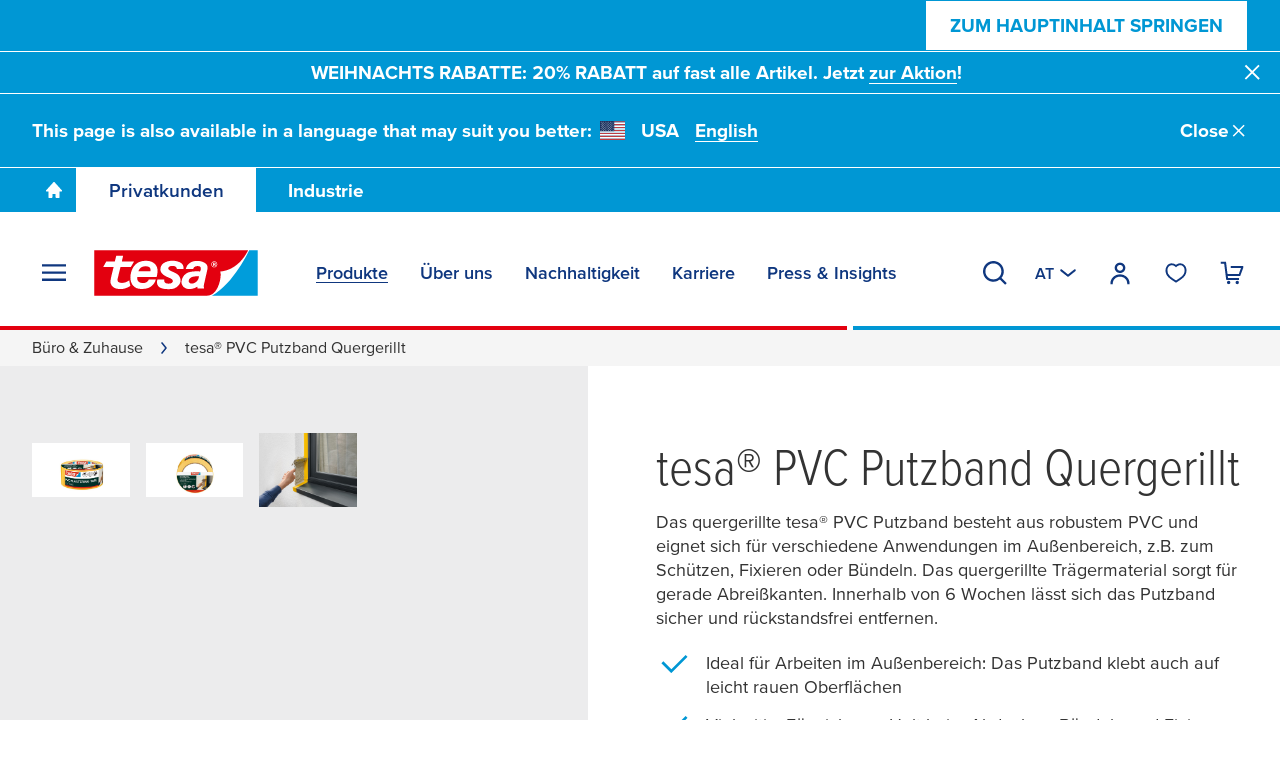

--- FILE ---
content_type: text/html; charset=UTF-8
request_url: https://www.tesa.com/de-at/buero-und-zuhause/tesa-pvc-putzband-quergerillt.html
body_size: 42961
content:
<!DOCTYPE html>
<html class="os-windows"
lang="de-AT"
data-locale="de-AT"
data-generated="1765387269000">
<head>
<meta charset="UTF-8"/>
<meta http-equiv="X-UA-Compatible" content="IE=EmulateIE9">
<meta name="viewport" content="width=device-width, initial-scale=1">
<link rel="icon" href="/bundles/tesainternet/img/favicons/favicon-16x16.png" sizes="16x16">
<link rel="icon" href="/bundles/tesainternet/img/favicons/favicon-32x32.png" sizes="32x32">
<link rel="apple-touch-icon" href="/bundles/tesainternet/img/favicons/apple-touch-icon.png">
<link rel="mask-icon" href="/bundles/tesainternet/img/favicons/safari-pinned-tab.svg" color="#e3000e">
<meta name="msapplication-TileColor" content="#ffffff">
<meta name="msapplication-TileImage" content="/bundles/tesainternet/img/favicons/mstile-150x150.png">
<link rel="manifest" href="/bundles/tesainternet/pwa/manifest.json">
<title>tesa® PVC Putzband Quergerillt - tesa</title>
<meta name="description" content="Das quergerillte tesa® PVC Putzband besteht aus robustem PVC und eignet sich für verschiedene Anwendungen im Außenbereich, z.B. zum Schützen, Fixieren oder Bündeln. Das quergerillte Trägermaterial sorgt für gerade Abreißkanten. Innerhalb von 6 Wochen lässt sich das Putzband sicher und rückstandsfrei entfernen."> <meta name="keywords" content=""> <meta name="robots" content="index, follow">
<link rel="canonical" href="https://www.tesa.com/de-at/buero-und-zuhause/tesa-pvc-putzband-quergerillt.html"/>
<meta name="pim:source" content="">
<meta name="pim:rs-update-date" content="2025-12-10 18:21:09">
<meta name="pim:cms-import-date" content="2025-12-10 18:21:09">
<link rel="alternate" href="https://www.tesa.com/cs-cz/spotrebitel/tesa-zebrovana-pvc-omitaci-paska.html" hreflang="cs">
<link rel="alternate" href="https://www.tesa.com/cs-cz/spotrebitel/tesa-zebrovana-pvc-omitaci-paska.html" hreflang="cs-CZ">
<link rel="alternate" href="https://www.tesa.com/da-dk/forbruger/tesa-byggetape-pvc-riflet.html" hreflang="da">
<link rel="alternate" href="https://www.tesa.com/da-dk/forbruger/tesa-byggetape-pvc-riflet.html" hreflang="da-DK">
<link rel="alternate" href="https://www.tesa.com/de-de/buero-und-zuhause/tesa-pvc-putzband-quergerillt.html" hreflang="de">
<link rel="alternate" href="https://www.tesa.com/de-at/buero-und-zuhause/tesa-pvc-putzband-quergerillt.html" hreflang="de-AT">
<link rel="alternate" href="https://www.tesa.com/de-ch/buero-und-zuhause/tesa-pvc-putzband-quergerillt.html" hreflang="de-CH">
<link rel="alternate" href="https://www.tesa.com/de-de/buero-und-zuhause/tesa-pvc-putzband-quergerillt.html" hreflang="de-DE">
<link rel="alternate" href="https://www.tesa.com/en/consumer/tesa-pvc-embossed-plastering-tape.html" hreflang="en">
<link rel="alternate" href="https://www.tesa.com/en-gb/consumer/tesa-pvc-embossed-plastering-tape.html" hreflang="en-GB">
<link rel="alternate" href="https://www.tesa.com/es-es/consumo/tesa-cinta-de-yeso-en-relieve-de-pvc.html" hreflang="es">
<link rel="alternate" href="https://www.tesa.com/es-es/consumo/tesa-cinta-de-yeso-en-relieve-de-pvc.html" hreflang="es-ES">
<link rel="alternate" href="https://www.tesa.com/fi-fi/tee-se-itse/tesa-rakennusteippi-pvc-rihlattu.html" hreflang="fi">
<link rel="alternate" href="https://www.tesa.com/fi-fi/tee-se-itse/tesa-rakennusteippi-pvc-rihlattu.html" hreflang="fi-FI">
<link rel="alternate" href="https://www.tesa.com/fr-fr/grand-public/tesa-roban-de-platrage-pvc-gaufre.html" hreflang="fr">
<link rel="alternate" href="https://www.tesa.com/fr-be/grand-public/tesa-roban-de-platrage-pvc-gaufre.html" hreflang="fr-BE">
<link rel="alternate" href="https://www.tesa.com/fr-ch/grand-public/tesa-pvc-embossed-plastering-tape.html" hreflang="fr-CH">
<link rel="alternate" href="https://www.tesa.com/fr-fr/grand-public/tesa-roban-de-platrage-pvc-gaufre.html" hreflang="fr-FR">
<link rel="alternate" href="https://www.tesa.com/hu-hu/iroda-es-otthon/tesa-vakoloszalag-pvc-dombornyomott.html" hreflang="hu">
<link rel="alternate" href="https://www.tesa.com/hu-hu/iroda-es-otthon/tesa-vakoloszalag-pvc-dombornyomott.html" hreflang="hu-HU">
<link rel="alternate" href="https://www.tesa.com/it-it/consumatori/tesa-pvc-embossed-plastering-tape.html" hreflang="it">
<link rel="alternate" href="https://www.tesa.com/it-it/consumatori/tesa-pvc-embossed-plastering-tape.html" hreflang="it-IT">
<link rel="alternate" href="https://www.tesa.com/nb-no/gjoer-det-selv/tesa-byggetape-pvc-riflet.html" hreflang="nb">
<link rel="alternate" href="https://www.tesa.com/nb-no/gjoer-det-selv/tesa-byggetape-pvc-riflet.html" hreflang="nb-NO">
<link rel="alternate" href="https://www.tesa.com/nl-nl/consument/tesa-pvc-embossed-plastering-tape.html" hreflang="nl">
<link rel="alternate" href="https://www.tesa.com/nl-be/consument/tesa-plastering-tape-pvc-embossed.html" hreflang="nl-BE">
<link rel="alternate" href="https://www.tesa.com/nl-nl/consument/tesa-pvc-embossed-plastering-tape.html" hreflang="nl-NL">
<link rel="alternate" href="https://www.tesa.com/pl-pl/konsument/tesa-tloczona-tasma-tynkarska.html" hreflang="pl">
<link rel="alternate" href="https://www.tesa.com/pl-pl/konsument/tesa-tloczona-tasma-tynkarska.html" hreflang="pl-PL">
<link rel="alternate" href="https://www.tesa.com/pt-pt/consumidor/tesa-pvc-embossed-plastering-tape.html" hreflang="pt">
<link rel="alternate" href="https://www.tesa.com/pt-pt/consumidor/tesa-pvc-embossed-plastering-tape.html" hreflang="pt-PT">
<link rel="alternate" href="https://www.tesa.com/sk-sk/spotrebitel/tesa-reliefova-pvc-omietacia-paska.html" hreflang="sk">
<link rel="alternate" href="https://www.tesa.com/sk-sk/spotrebitel/tesa-reliefova-pvc-omietacia-paska.html" hreflang="sk-SK">
<link rel="alternate" href="https://www.tesa.com/sv-se/konsument/tesa-byggtejp-pvc-raefflad.html" hreflang="sv">
<link rel="alternate" href="https://www.tesa.com/sv-se/konsument/tesa-byggtejp-pvc-raefflad.html" hreflang="sv-SE">
<link rel="alternate" href="https://www.tesa.com/en/consumer/tesa-pvc-embossed-plastering-tape.html" hreflang="x-default">
<!-- Facebook / LinkedIn -->
<meta property="og:type" content="website">
<meta property="og:url" content="https://www.tesa.com/de-at/buero-und-zuhause/tesa-pvc-putzband-quergerillt.html">
<meta property="og:title" content="tesa® PVC Putzband Quergerillt" />
<meta property="og:description" content="Das quergerillte tesa® PVC Putzband besteht aus robustem PVC und eignet sich für verschiedene Anwendungen im Außenbereich, z.B. zum Schützen, Fixieren oder Bündeln. Das quergerillte Trägermaterial sorgt für gerade …" />
<!-- Twitter -->
<meta name="twitter:title" content="tesa® PVC Putzband Quergerillt" />
<meta name="twitter:description" content="Das quergerillte tesa® PVC Putzband besteht aus robustem PVC und eignet sich für verschiedene Anwendungen im Außenbereich, z.B. zum Schützen, Fixieren oder Bündeln. Das quergerillte Trägermaterial sorgt für gerade …" />
<style>@font-face{font-display:swap;font-family:ProximaNova;font-stretch:25% 151%;font-weight:100 1000;src:url(/relaunch2020/build/fonts/proxima_vara-latin.ee979448.woff2) format("woff2");unicode-range:u+00??,u+2013-2015,u+2018-201e,u+2039,u+203a,u+2026,u+2022,u+20ac,u+202f,u+2713,u+2717}@font-face{font-display:swap;font-family:ProximaNova;font-stretch:25% 151%;font-weight:100 1000;src:url(/relaunch2020/build/fonts/proxima_vara-latin-extended-a.77240b62.woff2) format("woff2");unicode-range:u+0100-017f}@font-face{font-display:swap;font-family:ProximaNova;font-stretch:25% 151%;font-weight:100 1000;src:url(/relaunch2020/build/fonts/proxima_vara-latin-extended-b.1ca358af.woff2) format("woff2");unicode-range:u+0180-024f}@font-face{font-display:swap;font-family:ProximaNova;font-stretch:25% 151%;font-weight:100 1000;src:url(/relaunch2020/build/fonts/proxima_vara-rest-middle.60288faf.woff2) format("woff2");unicode-range:u+0259-03c0}@font-face{font-display:swap;font-family:ProximaNova;font-stretch:25% 151%;font-weight:100 1000;src:url(/relaunch2020/build/fonts/proxima_vara-latin-extended-additional.20199507.woff2) format("woff2");unicode-range:u+1e??}@font-face{font-display:swap;font-family:ProximaNova;font-stretch:25% 151%;font-weight:100 1000;src:url(/relaunch2020/build/fonts/proxima_vara-cyrillic.4b944138.woff2) format("woff2");unicode-range:u+0400-045f,u+0490-0491,u+04b0-04b1,u+2116}@font-face{font-display:swap;font-family:ProximaNova;font-stretch:25% 151%;font-weight:100 1000;src:url(/relaunch2020/build/fonts/proxima_vara-rest.0033dd25.woff2) format("woff2");unicode-range:u+2000-200d,u+2020,u+2021,u+2030,u+2032,u+2033,u+203d,u+203e,u+2044,u+205f,u+2070,u+2071,u+2074-2079,u+207d-2089,u+208d,u+208e,u+20a1,u+20a3,u+20a4,u+20a6-20ab,u+20b4,u+20b8-20ba,u+20bc,u+20bd,u+2113,u+2116,u+2117,u+2120,u+2122,u+2126,u+212e,u+2153,u+2154,u+215b-215e,u+2190-2193,u+2202,u+2206,u+220f,u+2211,u+2212,u+2215,u+2219,u+221a,u+221e,u+222b,u+2248,u+2260,u+2264,u+2265,u+22c5,u+2318,u+25a0,u+25b2,u+25b6,u+25bc,u+25c0,u+25ca,u+25cf,u+2605,u+2610,u+2611,u+2666,u+2e18,u+f43a,u+f43b,u+f460-f473,u+f486-f489,u+f498-f49f,u+f4c6,u+f4c7,u+f4cc,u+f4cd,u+f4d2-f4d7,u+f50a,u+f50b,u+f50e-f539,u+f53c-f54d,u+f8ff,u+fb01,u+fb02}@font-face{font-family:"system-ui";font-style:normal;font-weight:400;src:local(".SFNSText-Regular"),local(".HelveticaNeueDeskInterface-Regular"),local(".LucidaGrandeUI"),local("Segoe UI"),local("Ubuntu"),local("Roboto-Regular"),local("DroidSans"),local("Tahoma")}@font-face{font-family:"system-ui";font-style:normal;font-weight:500;src:local(".SFNSText-Medium"),local(".HelveticaNeueDeskInterface-MediumP4"),local(".LucidaGrandeUI"),local("Segoe UI Semibold"),local("Ubuntu Medium"),local("Roboto-Medium"),local("DroidSans-Bold"),local("Tahoma Bold")}.fade-in-loaded{opacity:0;transition:opacity .1s ease}html.-loaded .fade-in-loaded{opacity:1}.lazy-loading-placeholder{overflow:hidden}.lazy-loading-placeholder:before{background-color:#ececed;content:"";height:100%;left:0;position:absolute;top:0;width:100%;z-index:-2}.lazy-loading-placeholder:after{animation:shine 1.6s linear infinite;background-image:radial-gradient(circle,#fffc 0,#fff0 70.711%);background-size:contain;content:"";height:100%;position:absolute;right:100%;top:0;transform:translateX(50%);width:100%;z-index:-1}@keyframes shine{0%{transform:translateX(0)}to{transform:translateX(200%)}}[v-cloak]{display:none!important}media-wrapper{display:block;height:100%}.country-switcher>.accordion--inactive .flag-icon{background-image:none}.country-switcher>.accordion--inactive .country-link .link{display:none}</style>
<link rel="stylesheet" href="/relaunch2020/build/critical-render-blocking.cf28a28f.css">
<link rel="stylesheet" href="/relaunch2020/build/70.83345a41.css"><link rel="stylesheet" href="/relaunch2020/build/relaunch-2020.21cdced6.css">
<link rel="stylesheet" href="/relaunch2020/build/3659.9212a1ea.css"><link rel="stylesheet" href="/relaunch2020/build/relaunch-2020-consumer-pdp.1abf5512.css">
<script>
(()=> {
const pageMetaInformation = {"ga_websiteType": "internet",
"ga_countryLanguage": "de_AT",
"ga_pageAge": "",
"ga_cmsId": "cms-9163934",
"ga_cmsTitle": "tesa\u00ae PVC Putzband Quergerillt",
"ga_businessSegment": "consumer",
"ga_pageType": "ConsumerProduct",
"ga_masterTitle": "9160058-tesa\u00ae Plastering tape PVC embossed",
"ga_masterPath": "\/consumer\/tesa-plastering-tape-pvc-embossed",
"ga_catchLine": "\/consumer",
"intern": document.cookie.indexOf("tesa-internal=1") >= 0 ? 1 : 0};
if (localStorage.getItem("userEmailData")) {
const storedUserEmailData = JSON.parse(localStorage.getItem("userEmailData"));
if (storedUserEmailData.swAccount) {
pageMetaInformation["ga_userMail"] = storedUserEmailData.swAccount;
}
if (storedUserEmailData.backInStock) {
pageMetaInformation["ga_userMailBackInStock"] = storedUserEmailData.backInStock;
} 
for (const [key, value] of Object.entries(storedUserEmailData)) {
if (key.startsWith("userMailForm_")) {
pageMetaInformation['ga_' + key] = value;
}
}
}
window.dataLayer = window.dataLayer || [];
window.dataLayer.push(pageMetaInformation);
})();
</script>
<script>var cmpConsentManagement = true;</script>
<script type="text/javascript" data-cmp-ab="1">window.cmp_customlanguages = [{"l":"DE-AT","i":"at","r":0,"t":""},{"l":"FR-BE","i":"be","r":0,"t":"FR"},{"l":"NL-BE","i":"be","r":0,"t":"NL"},{"l":"EN-GB","i":"gb","r":0,"t":"EN"},{"l":"FR-CH","i":"ch","r":0,"t":"FR-ch"},{"l":"DE-CH","i":"ch","r":0,"t":"DE"},{"l":"EN-IE","i":"ir","r":0,"t":"EN"},{"l":"DE-SW","i":"de","r":0,"t":"DE"},{"l":"DE-DE","i":"de","r":0,"t":"DE"},{"l":"TH-TH","i":"th","r":0,"t":"TH"},{"l":"PT-BR","i":"br","r":0,"t":"PT"},{"l":"EN-SW","i":"en","r":0,"t":"EN"},{"l":"DE-APP","i":"de","r":0,"t":"DE-app"},{"l":"EN-AU","i":"au","r":0,"t":"EN"}];</script>
<script>if(!("gdprAppliesGlobally" in window)){window.gdprAppliesGlobally=true}if(!("cmp_id" in window)||window.cmp_id<1){window.cmp_id=0}if(!("cmp_cdid" in window)){window.cmp_cdid="9f9ad47a81ae5"}if(!("cmp_params" in window)){window.cmp_params=""}if(!("cmp_host" in window)){window.cmp_host="c.delivery.consentmanager.net"}if(!("cmp_cdn" in window)){window.cmp_cdn="cdn.consentmanager.net"}if(!("cmp_proto" in window)){window.cmp_proto="https:"}if(!("cmp_codesrc" in window)){window.cmp_codesrc="1"}window.cmp_getsupportedLangs=function(){var b=["DE","EN","FR","IT","NO","DA","FI","ES","PT","RO","BG","ET","EL","GA","HR","LV","LT","MT","NL","PL","SV","SK","SL","CS","HU","RU","SR","ZH","TR","UK","AR","BS","JA","CY"];if("cmp_customlanguages" in window){for(var a=0;a<window.cmp_customlanguages.length;a++){b.push(window.cmp_customlanguages[a].l.toUpperCase())}}return b};window.cmp_getRTLLangs=function(){var a=["AR"];if("cmp_customlanguages" in window){for(var b=0;b<window.cmp_customlanguages.length;b++){if("r" in window.cmp_customlanguages[b]&&window.cmp_customlanguages[b].r){a.push(window.cmp_customlanguages[b].l)}}}return a};window.cmp_getlang=function(a){if(typeof(a)!="boolean"){a=true}if(a&&typeof(cmp_getlang.usedlang)=="string"&&cmp_getlang.usedlang!==""){return cmp_getlang.usedlang}return window.cmp_getlangs()[0]};window.cmp_extractlang=function(a){if(a.indexOf("cmplang=")!=-1){a=a.substr(a.indexOf("cmplang=")+8,2).toUpperCase();if(a.indexOf("&")!=-1){a=a.substr(0,a.indexOf("&"))}}else{a=""}return a};window.cmp_getlangs=function(){var g=window.cmp_getsupportedLangs();var c=[];var f=location.hash;var e=location.search;var j="cmp_params" in window?window.cmp_params:"";var a="languages" in navigator?navigator.languages:[];if(cmp_extractlang(f)!=""){c.push(cmp_extractlang(f))}else{if(cmp_extractlang(e)!=""){c.push(cmp_extractlang(e))}else{if(cmp_extractlang(j)!=""){c.push(cmp_extractlang(j))}else{if("cmp_setlang" in window&&window.cmp_setlang!=""){c.push(window.cmp_setlang.toUpperCase())}else{if("cmp_langdetect" in window&&window.cmp_langdetect==1){c.push(window.cmp_getPageLang())}else{if(a.length>0){for(var d=0;d<a.length;d++){c.push(a[d])}}if("language" in navigator){c.push(navigator.language)}if("userLanguage" in navigator){c.push(navigator.userLanguage)}}}}}}var h=[];for(var d=0;d<c.length;d++){var b=c[d].toUpperCase();if(b.length<2){continue}if(g.indexOf(b)!=-1){h.push(b)}else{if(b.indexOf("-")!=-1){b=b.substr(0,2)}if(g.indexOf(b)!=-1){h.push(b)}}}if(h.length==0&&typeof(cmp_getlang.defaultlang)=="string"&&cmp_getlang.defaultlang!==""){return[cmp_getlang.defaultlang.toUpperCase()]}else{return h.length>0?h:["EN"]}};window.cmp_getPageLangs=function(){var a=window.cmp_getXMLLang();if(a!=""){a=[a.toUpperCase()]}else{a=[]}a=a.concat(window.cmp_getLangsFromURL());return a.length>0?a:["EN"]};window.cmp_getPageLang=function(){var a=window.cmp_getPageLangs();return a.length>0?a[0]:""};window.cmp_getLangsFromURL=function(){var c=window.cmp_getsupportedLangs();var b=location;var m="toUpperCase";var g=b.hostname[m]()+".";var a=b.pathname[m]()+"/";a=a.split("_").join("-");var f=[];for(var e=0;e<c.length;e++){var j=a.substring(0,c[e].length+1);if(g.substring(0,c[e].length+1)==c[e]+"."){f.push(c[e][m]())}else{if(c[e].length==5){var k=c[e].substring(3,5)+"-"+c[e].substring(0,2);if(g.substring(0,k.length+1)==k+"."){f.push(c[e][m]())}}else{if(j==c[e]+"/"||j=="/"+c[e]){f.push(c[e][m]())}else{if(j==c[e].replace("-","/")+"/"||j=="/"+c[e].replace("-","/")){f.push(c[e][m]())}else{if(c[e].length==5){var k=c[e].substring(3,5)+"-"+c[e].substring(0,2);var h=a.substring(0,k.length+1);if(h==k+"/"||h==k.replace("-","/")+"/"){f.push(c[e][m]())}}}}}}}return f};window.cmp_getXMLLang=function(){var c=document.getElementsByTagName("html");if(c.length>0){var c=c[0]}else{c=document.documentElement}if(c&&c.getAttribute){var a=c.getAttribute("xml:lang");if(typeof(a)!="string"||a==""){a=c.getAttribute("lang")}if(typeof(a)=="string"&&a!=""){var b=window.cmp_getsupportedLangs();return b.indexOf(a.toUpperCase())!=-1||b.indexOf(a.substr(0,2).toUpperCase())!=-1?a:""}else{return""}}};(function(){var C=document;var D=C.getElementsByTagName;var o=window;var t="";var h="";var k="";var E=function(e){var i="cmp_"+e;e="cmp"+e+"=";var d="";var l=e.length;var I=location;var J=I.hash;var w=I.search;var u=J.indexOf(e);var H=w.indexOf(e);if(u!=-1){d=J.substring(u+l,9999)}else{if(H!=-1){d=w.substring(H+l,9999)}else{return i in o&&typeof(o[i])!=="function"?o[i]:""}}var G=d.indexOf("&");if(G!=-1){d=d.substring(0,G)}return d};var j=E("lang");if(j!=""){t=j;k=t}else{if("cmp_getlang" in o){t=o.cmp_getlang().toLowerCase();h=o.cmp_getlangs().slice(0,3).join("_");k=o.cmp_getPageLangs().slice(0,3).join("_");if("cmp_customlanguages" in o){var m=o.cmp_customlanguages;for(var y=0;y<m.length;y++){var a=m[y].l.toLowerCase();if(a==t){t="en"}}}}}var q=("cmp_proto" in o)?o.cmp_proto:"https:";if(q!="http:"&&q!="https:"){q="https:"}var n=("cmp_ref" in o)?o.cmp_ref:location.href;if(n.length>300){n=n.substring(0,300)}var A=function(d){var K=C.createElement("script");K.setAttribute("data-cmp-ab","1");K.type="text/javascript";K.async=true;K.src=d;var J=["body","div","span","script","head"];var w="currentScript";var H="parentElement";var l="appendChild";var I="body";if(C[w]&&C[w][H]){C[w][H][l](K)}else{if(C[I]){C[I][l](K)}else{for(var u=0;u<J.length;u++){var G=D(J[u]);if(G.length>0){G[0][l](K);break}}}}};var b=E("design");var c=E("regulationkey");var z=E("gppkey");var s=E("att");var f=o.encodeURIComponent;var g=false;try{g=C.cookie.length>0}catch(B){g=false}var x=E("darkmode");if(x=="0"){x=0}else{if(x=="1"){x=1}else{try{if("matchMedia" in window&&window.matchMedia){var F=window.matchMedia("(prefers-color-scheme: dark)");if("matches" in F&&F.matches){x=1}}}catch(B){x=0}}}var p=q+"//"+o.cmp_host+"/delivery/cmp.php?";p+=("cmp_id" in o&&o.cmp_id>0?"id="+o.cmp_id:"")+("cmp_cdid" in o?"&cdid="+o.cmp_cdid:"")+"&h="+f(n);p+=(b!=""?"&cmpdesign="+f(b):"")+(c!=""?"&cmpregulationkey="+f(c):"")+(z!=""?"&cmpgppkey="+f(z):"");p+=(s!=""?"&cmpatt="+f(s):"")+("cmp_params" in o?"&"+o.cmp_params:"")+(g?"&__cmpfcc=1":"");p+=(x>0?"&cmpdarkmode=1":"");A(p+"&l="+f(t)+"&ls="+f(h)+"&lp="+f(k)+"&o="+(new Date()).getTime());var r="js";var v=E("debugunminimized")!=""?"":".min";if(E("debugcoverage")=="1"){r="instrumented";v=""}if(E("debugtest")=="1"){r="jstests";v=""}A(q+"//"+o.cmp_cdn+"/delivery/"+r+"/cmp_final"+v+".js")})();window.cmp_rc=function(c,b){var l="";try{l=document.cookie}catch(h){l=""}var j="";var f=0;var g=false;while(l!=""&&f<100){f++;while(l.substr(0,1)==" "){l=l.substr(1,l.length)}var k=l.substring(0,l.indexOf("="));if(l.indexOf(";")!=-1){var m=l.substring(l.indexOf("=")+1,l.indexOf(";"))}else{var m=l.substr(l.indexOf("=")+1,l.length)}if(c==k){j=m;g=true}var d=l.indexOf(";")+1;if(d==0){d=l.length}l=l.substring(d,l.length)}if(!g&&typeof(b)=="string"){j=b}return(j)};window.cmp_stub=function(){var a=arguments;__cmp.a=__cmp.a||[];if(!a.length){return __cmp.a}else{if(a[0]==="ping"){if(a[1]===2){a[2]({gdprApplies:gdprAppliesGlobally,cmpLoaded:false,cmpStatus:"stub",displayStatus:"hidden",apiVersion:"2.2",cmpId:31},true)}else{a[2](false,true)}}else{if(a[0]==="getUSPData"){a[2]({version:1,uspString:window.cmp_rc("__cmpccpausps","1---")},true)}else{if(a[0]==="getTCData"){__cmp.a.push([].slice.apply(a))}else{if(a[0]==="addEventListener"||a[0]==="removeEventListener"){__cmp.a.push([].slice.apply(a))}else{if(a.length==4&&a[3]===false){a[2]({},false)}else{__cmp.a.push([].slice.apply(a))}}}}}}};window.cmp_dsastub=function(){var a=arguments;a[0]="dsa."+a[0];window.cmp_gppstub(a)};window.cmp_gppstub=function(){var c=arguments;__gpp.q=__gpp.q||[];if(!c.length){return __gpp.q}var h=c[0];var g=c.length>1?c[1]:null;var f=c.length>2?c[2]:null;var a=null;var j=false;if(h==="ping"){a=window.cmp_gpp_ping();j=true}else{if(h==="addEventListener"){__gpp.e=__gpp.e||[];if(!("lastId" in __gpp)){__gpp.lastId=0}__gpp.lastId++;var d=__gpp.lastId;__gpp.e.push({id:d,callback:g});a={eventName:"listenerRegistered",listenerId:d,data:true,pingData:window.cmp_gpp_ping()};j=true}else{if(h==="removeEventListener"){__gpp.e=__gpp.e||[];a=false;for(var e=0;e<__gpp.e.length;e++){if(__gpp.e[e].id==f){__gpp.e[e].splice(e,1);a=true;break}}j=true}else{__gpp.q.push([].slice.apply(c))}}}if(a!==null&&typeof(g)==="function"){g(a,j)}};window.cmp_gpp_ping=function(){return{gppVersion:"1.1",cmpStatus:"stub",cmpDisplayStatus:"hidden",signalStatus:"not ready",supportedAPIs:["2:tcfeuv2","5:tcfcav1","7:usnat","8:usca","9:usva","10:usco","11:usut","12:usct"],cmpId:31,sectionList:[],applicableSections:[0],gppString:"",parsedSections:{}}};window.cmp_addFrame=function(b){if(!window.frames[b]){if(document.body){var a=document.createElement("iframe");a.style.cssText="display:none";if("cmp_cdn" in window&&"cmp_ultrablocking" in window&&window.cmp_ultrablocking>0){a.src="//"+window.cmp_cdn+"/delivery/empty.html"}a.name=b;a.setAttribute("title","Intentionally hidden, please ignore");a.setAttribute("role","none");a.setAttribute("tabindex","-1");document.body.appendChild(a)}else{window.setTimeout(window.cmp_addFrame,10,b)}}};window.cmp_msghandler=function(d){var a=typeof d.data==="string";try{var c=a?JSON.parse(d.data):d.data}catch(f){var c=null}if(typeof(c)==="object"&&c!==null&&"__cmpCall" in c){var b=c.__cmpCall;window.__cmp(b.command,b.parameter,function(h,g){var e={__cmpReturn:{returnValue:h,success:g,callId:b.callId}};d.source.postMessage(a?JSON.stringify(e):e,"*")})}if(typeof(c)==="object"&&c!==null&&"__uspapiCall" in c){var b=c.__uspapiCall;window.__uspapi(b.command,b.version,function(h,g){var e={__uspapiReturn:{returnValue:h,success:g,callId:b.callId}};d.source.postMessage(a?JSON.stringify(e):e,"*")})}if(typeof(c)==="object"&&c!==null&&"__tcfapiCall" in c){var b=c.__tcfapiCall;window.__tcfapi(b.command,b.version,function(h,g){var e={__tcfapiReturn:{returnValue:h,success:g,callId:b.callId}};d.source.postMessage(a?JSON.stringify(e):e,"*")},b.parameter)}if(typeof(c)==="object"&&c!==null&&"__gppCall" in c){var b=c.__gppCall;window.__gpp(b.command,function(h,g){var e={__gppReturn:{returnValue:h,success:g,callId:b.callId}};d.source.postMessage(a?JSON.stringify(e):e,"*")},"parameter" in b?b.parameter:null,"version" in b?b.version:1)}if(typeof(c)==="object"&&c!==null&&"__dsaCall" in c){var b=c.__dsaCall;window.__dsa(b.command,function(h,g){var e={__dsaReturn:{returnValue:h,success:g,callId:b.callId}};d.source.postMessage(a?JSON.stringify(e):e,"*")},"parameter" in b?b.parameter:null,"version" in b?b.version:1)}};window.cmp_setStub=function(a){if(!(a in window)||(typeof(window[a])!=="function"&&typeof(window[a])!=="object"&&(typeof(window[a])==="undefined"||window[a]!==null))){window[a]=window.cmp_stub;window[a].msgHandler=window.cmp_msghandler;window.addEventListener("message",window.cmp_msghandler,false)}};window.cmp_setGppStub=function(a){if(!(a in window)||(typeof(window[a])!=="function"&&typeof(window[a])!=="object"&&(typeof(window[a])==="undefined"||window[a]!==null))){window[a]=window.cmp_gppstub;window[a].msgHandler=window.cmp_msghandler;window.addEventListener("message",window.cmp_msghandler,false)}};if(!("cmp_noiframepixel" in window)){window.cmp_addFrame("__cmpLocator")}if((!("cmp_disableusp" in window)||!window.cmp_disableusp)&&!("cmp_noiframepixel" in window)){window.cmp_addFrame("__uspapiLocator")}if((!("cmp_disabletcf" in window)||!window.cmp_disabletcf)&&!("cmp_noiframepixel" in window)){window.cmp_addFrame("__tcfapiLocator")}if((!("cmp_disablegpp" in window)||!window.cmp_disablegpp)&&!("cmp_noiframepixel" in window)){window.cmp_addFrame("__gppLocator")}if((!("cmp_disabledsa" in window)||!window.cmp_disabledsa)&&!("cmp_noiframepixel" in window)){window.cmp_addFrame("__dsaLocator")}window.cmp_setStub("__cmp");if(!("cmp_disabletcf" in window)||!window.cmp_disabletcf){window.cmp_setStub("__tcfapi")}if(!("cmp_disableusp" in window)||!window.cmp_disableusp){window.cmp_setStub("__uspapi")}if(!("cmp_disablegpp" in window)||!window.cmp_disablegpp){window.cmp_setGppStub("__gpp")}if(!("cmp_disabledsa" in window)||!window.cmp_disabledsa){window.cmp_setGppStub("__dsa")};</script>
<script>
window.cmpLayerIsVisible = false;
window.__cmp("addEventListener", ["consentscreen", () => {
window.cmpLayerIsVisible = true;
}, false], null);
window.__cmp("addEventListener", ["consentscreenoff", () => {
window.cmpLayerIsVisible = false;
}, false], null);
</script>
<script>var trackGa4Event,trackEvent,trackEEC,trackPageAge,trackCustomEvent;!function(){if(window.cmpConsentManagement){var e=[],t=function(){return!!(dataLayer||[]).find(function(e){return"cmpEvent"===e.event})},a=t();if(!a){window.dataLayer=window.dataLayer||[];var n=setInterval(function(){(a=t())&&(clearInterval(n),e.forEach(function(e){r(e)}))},100)}}trackEvent=function(){var e,t,a,n,o,c,l;console.warn("LEGACY trackEvent called",arguments),console.trace("LEGACY trackEvent called",arguments);var d={};switch(typeof arguments[0]){case"object":for(var i in t=void 0!==arguments[0].name?arguments[0].name:"",a=void 0!==arguments[0].category?arguments[0].category:"",n=void 0!==arguments[0].action?arguments[0].action:"",o=void 0!==arguments[0].label?arguments[0].label:"",c=void 0!==arguments[0].value?arguments[0].value:"",l=void 0!==arguments[0].module?arguments[0].module:"",arguments[0])arguments[0].hasOwnProperty(i)&&"ga_"===i.substr(0,3)&&(d[i]=arguments[0][i]);break;case"string":a=arguments[0],n=arguments.length>1?arguments[1]:"",o=arguments.length>2?arguments[2]:"",c=arguments.length>3?arguments[3]:""}if(a&&n){for(var v in c=parseInt(c,10),e={event:t||"ga_event",eventCategory:a,eventAction:n,eventLabel:o,eventValue:isNaN(c)?null:c,module:l},d)e[v]=d[v];r(e)}},trackGa4Event=({name:e,details:t})=>{const a={event:"ga4_event",event_name:e,...t&&{[e]:t}};r(a)},trackEEC=function(){console.warn("LEGACY trackEEC called",arguments),console.trace("LEGACY trackEEC called",arguments),r({event:"EEC"+arguments[0],ecommerce:arguments[1]})},trackPageAge=function(){var e=Math.round((Date.now()-document.querySelector("html[data-generated]").dataset.generated)/1e3/60/60);"undefined"!=typeof dataLayer&&(dataLayer[0].ga_pageAge=e<=6?"0-6h":e<=24?"6-24h":e<=48?"1-2t":e<=168?"2-7t":e<=672?"7-28t":">28t")},trackCustomEvent=function(e){r(e)};var r=function(t){"undefined"!=typeof console&&console.log(t),"undefined"!=typeof dataLayer&&(!window.cmpConsentManagement||a?dataLayer:e).push(t)};window.addEventListener("trackEvent",function(e){var t;arguments.length>1?t=Array.prototype.slice.call(arguments,1):void 0!==e.detail&&(t=e.detail instanceof Array?e.detail:[e.detail]),trackEvent.apply(null,t)})}();</script>
<script>
var requiredModules = [];
</script>
<script>
window.tesaAppData = {"assets":{"spritemap":"\/relaunch2020\/build\/icons\/spritemap.cc3479235831d6be4675.svg"},"screenshot":false,"segment_cookie":"segment","friendly_captcha_public_key":"FCMSFC9RI0IASV8O","dhl_public_key":"","paypal_client_id":"AdRHNp7KGLe9c9Yz6d-0FtgndRgDopmcH3RmWEUyLt2EF1sB6EcP8qSPPICbrD53soX9fvTuRQHvGhOT","mollie_public_key":"pfl_mjA9wPU6x2","content_data_endpoint":"\/de-at\/content-data-endpoint.json","additional_product_components_data_endpoint":"\/de-at\/additional-product-components.json","main_segments":[{"name":"consumer","rootUrl":"\/de-at\/buero-und-zuhause","rootPageId":"336172"},{"name":"industry","rootUrl":"\/de-at\/industrie","rootPageId":"337669"}],"label_replacements":{"apps.shop":{"%privacy_policy_url%":"https:\/\/www.tesa.com\/de-at\/ueber-uns\/rechtliche-hinweise\/privacy-policy-new","%privacy_policy_ecom_url%":"https:\/\/www.tesa.com\/de-at\/ueber-uns\/rechtliche-hinweise\/datenschutzerklaerung-online-shop-tesa","%terms_conditions_url%":"https:\/\/www.tesa.com\/de-at\/buero-und-zuhause\/agbs-shop","%cancellation_policy_url%":"https:\/\/www.tesa.com\/de-at\/buero-und-zuhause\/widerrufsbelehrung","%cart_url%":"\/de-at\/buero-und-zuhause\/warenkorb"},"modules.form":{"%privacy_policy_url%":"https:\/\/www.tesa.com\/de-at\/ueber-uns\/rechtliche-hinweise\/privacy-policy-new"},"modules.microsoft_dynamics_form":{"%privacy_policy_url%":"https:\/\/www.tesa.com\/de-at\/ueber-uns\/rechtliche-hinweise\/privacy-policy-new"}},"label_endpoint":"\/de-at\/_api\/labels","newsletter_subscription_endpoint":"\/de-at\/consumer\/newsletter\/add-receiver","newsletter_check_endpoint":"\/de-at\/consumer\/newsletter\/check-receiver","product_buy_online_data_endpoint":"\/de-at\/product-buy-online.json","shopware":{"enabled":true,"store_api_url":"https:\/\/production-shopware6.tesa.com\/store-api\/","store_api_access_key":"SWSCUVVLOGLQMWDPNXPEYVG1MQ","storefront_url":"https:\/\/production-shopware6.tesa.com\/de-at"},"product_data_endpoint":"\/de-at\/product-data-endpoint.json"}
</script>
<script>
var activeHeaderSegment = localStorage.getItem("activeHeaderSegment");
var pageSegment = "consumer";
var activeSegment = pageSegment;
var mainSegmentNames = window.tesaAppData.main_segments.map((segment) => segment.name);
if (activeHeaderSegment && mainSegmentNames.includes(activeHeaderSegment) && !mainSegmentNames.includes(pageSegment)) {
var reloadHeaderData = true;
activeSegment = activeHeaderSegment;
document.querySelector('html').classList.add('-hide-header-links');
}
</script>
</head>
<body class="segment--consumer -has-header-2022 product-detail-page"
>
<script>window.gtmClientId='GTM-K8ZBC2';</script>
<script>if ('undefined' !== typeof trackPageAge) trackPageAge();</script>
<!--[if IE]>
<div class="browser-not-supported" data-nosnippet>
<div class="browser-not-supported__content-wrapper">
<div class="browser-not-supported__logo">
<svg viewBox="0 0 258 71" xmlns="http://www.w3.org/2000/svg"><g fill="none" fill-rule="evenodd"><path fill="#FFF" fill-rule="nonzero" d="M176.8 71H0V.1h257.3V71h-80.5"/><path d="M241.1.1H0V71h176.8c8.8 0 14.6-7.6 17.9-16 3.5-9 4.2-18.9 2.5-21.8C227.8 30.7 241.1.1 241.1.1z" fill="#E30613"/><path d="M69 32.7s2.1-8.1 11.1-8c10.2-.2 7.7 8 7.7 8H69zM60.4 55c-3.3-3.8-5-9.4-3.7-16.9 0 0 1.5-22.6 25.4-21.8 11.3.8 16 6.6 16.8 13.6.6 5.4-1.4 11.8-1.4 11.8H67.3s-2.4 8.6 7.6 9.5c8.8.6 10.1-5.5 10.2-5.5h11.1s-.9 5.1-5.5 9.4c-3.4 3.2-8.9 5.9-17.7 5.4-4.9-.1-9.5-1.9-12.6-5.5z" fill="#FFF"/><path d="M56.2 55.6s-7.6 6-17.8 4.9c-5-.1-9.3-2.2-11.6-5.5-1.4-2-2.1-4.5-1.8-7.3.9-6.1 5-21.7 5-21.7H13.6l4.9-8.8h13.3l2.2-9h10.8L43 17.3h19.2L57 26.2H40.8l-4.1 16.5s-2.2 6 2.1 7.6C47.1 53 54.4 47 54.4 47l1.8 8.6zm63.3 5.1c-16.3.6-17.1-3.4-18.4-3.7-.7-.6-1.3-1.3-1.7-2-2.6-4.2-.6-9.4-.6-9.4h10.8s-1.9 6.9 7.2 6.5c8.2-.4 5.9-5.5 5.8-5.5-.7-3.7-13.9-4.6-18.5-13.3-3.7-12.2 10.2-16.2 10.8-16.1 12.9-2.9 20.1 2 20.1 2 5.9 3.1 4.8 10 4.8 10H129s.8-4.8-6.7-4.9c-7.7.1-6.3 4.7-6.3 4.7 1 3.5 12.7 5.9 15.9 10 4.7 6.1 3.6 11.9-.1 16-2.9 3.3-7.6 5.4-12.3 5.7z" fill="#FFF"/><path d="M164 40.7c-.1 9.9-13.3 15-16 8.4-.6-10.5 16-8.3 16-8.4zm7.6 14.3c-.2 2 .3 4.7.3 4.7h-10.1l-.4-2.9s-4.5 3.6-12.6 3.8c0 0-7.3.1-10.7-5.7-.5-.9-1-2-1.3-3.3 0 0-1.6-8.6 6.6-15.2 6.5-5.1 22.3-3.5 22.3-3.5s4.6-8.6-3.5-8.4c-6.4-.4-7.3 4.6-7.3 4.6h-11.6c2.5-12.1 14.9-12.5 14.9-12.5s7.1-1.4 13.4 2c8.4 3.8 5.6 11.4 5.6 11.4s-5.5 23.3-5.2 23.6c-.2.4-.3.9-.4 1.4z" fill="#FFF"/><path d="M242.8.1h14.5V71h-72.9C218.5 52.5 242.8.1 242.8.1" fill="#009DDF" fill-rule="nonzero"/><path d="M188.4 20.3c.3.1.4.3.4.6s-.1.5-.3.6c-.2.1-.4.2-.7.2h-.5v-1.5h.3c.4 0 .6 0 .8.1zm-2.5 4.2h1.4v-1.9h.6c.2 0 .4 0 .5.1.2.1.3.2.4.4 0 .1.1.3.1.6s0 .6.1.7h1.3l-.1-.3v-.6c0-.5-.2-.9-.5-1.2-.2-.1-.4-.2-.7-.3.4 0 .7-.2.9-.4.2-.2.4-.5.4-1 0-.6-.2-1-.7-1.2-.3-.1-.6-.2-1-.3H186v5.4h-.1z" fill="#FFF"/><path d="M185.2 19.1c.8-.8 1.7-1.2 2.8-1.2 1.1 0 2 .4 2.8 1.2.8.8 1.1 1.7 1.1 2.7 0 1.1-.4 2-1.1 2.8-.8.8-1.7 1.2-2.7 1.2-1.1 0-2-.4-2.8-1.1a3.7 3.7 0 0 1-1.1-2.8c-.1-1.1.3-2 1-2.8zm6.1 6.1c.9-.9 1.4-2 1.4-3.4 0-1.3-.5-2.4-1.4-3.3-.9-.9-2-1.4-3.3-1.4-1.2 0-2.3.4-3.2 1.3-1 .9-1.5 2.1-1.5 3.4 0 1.3.5 2.4 1.4 3.4a4.6 4.6 0 0 0 6.6 0z" fill="#FFF"/></g></svg> </div>
<div class="browser-not-supported__text-wrapper">
<div class="headline headline--3 module-headline">Ihr Webbrowser wird nicht unterstützt.</div>
<div class="copy browser-not-supported__subline">Es gibt 2 mögliche Gründe, warum Sie diese Nachricht sehen</div>
<ul class="browser-not-supported__notes-list">
<li><b>Sie verwenden einen Browser, der überhaupt nicht unterstützt wird,</b> z.B. Microsoft Internet Explorer. Bitte verwenden Sie einen anderen Browser wie Microsoft Edge, Apple Safari, Google Chrome usw. Weitere Informationen finden Sie unter folgendem <a href="https://browsehappy.com/" target="_blank" rel="noopener noreferrer">link</a>.</li>
<li><b>Sie verwenden eine veraltete Version eines unterstützten Browsers.</b> Bitte aktualisieren Sie Ihren Browser regelmäßig. Die Verwendung der neuesten Browserversion hilft Ihnen, im Internet sicher zu bleiben und bietet das bestmögliche Erlebnis.</li>
</ul>
</div>
</div>
</div>
<![endif]-->
<nav class="skip-to-main-content-banner" aria-labelledby="skip-link">
<div class="container skip-to-main-content-banner__container">
<a href="#main-content" id="skip-link" class="button button--inline button--cta-2 button--on-blue-bg button--narrow skip-to-main-content-banner__link js-skip-to-main-content-link"
>Zum Hauptinhalt springen</a>
</div>
</nav>
<div id="important-messages" class="important-messages-container js-important-messages-container" data-config="{&quot;ajaxUrl&quot;:&quot;\/de-at\/website-messages&quot;,&quot;locale&quot;:&quot;de_AT&quot;,&quot;segment&quot;:&quot;consumer&quot;,&quot;labels&quot;:{&quot;d&quot;:&quot;Tage&quot;,&quot;h&quot;:&quot;Stunden&quot;,&quot;m&quot;:&quot;Minuten&quot;,&quot;s&quot;:&quot;Sekunden&quot;}}">
<script>const COLORS={brandBlue:"#0097D4",statusYellow:"#ffd733",black:"#333333"},LOCALE_STORAGE_KEY="importantMessages",LOCALE_STORAGE_KEY_DISMISSED_IDS="dismissedImportantids";class ImportantMessageCoordinator{constructor(n){this.config=JSON.parse(n.dataset.config||"{}");let e=[];const s=window.tesaAppData?.importantMessages||[],t=JSON.parse(localStorage.getItem("dismissedImportantids")||"[]");(async()=>{e=this.getMessagesFromLocaleStorage(this.config.locale)||await this.fetchMessagesFromServer(this.config.ajaxUrl)||[],e.push(...s),e=e.filter(n=>!(n.segment&&n.segment!==this.config.segment||t.includes(n.id))),e.length?(window.tesaAppData.importantMessages=e,window.dispatchEvent(new CustomEvent("renderImportantMessageBanners")),e.forEach(e=>{new ImportantMessageBanner(e,n,this.config.labels)})):(n.remove(),window.tesaAppData.importantMessages=[])})()}getMessagesFromLocaleStorage(n){const e=JSON.parse(localStorage.getItem(LOCALE_STORAGE_KEY)||"{}");return!(!e.messages?.[n]||e.expirationTime&&!(e.expirationTime>=+new Date))&&e.messages[n]}async fetchMessagesFromServer(n){try{const e=await fetch(n,{method:"GET"});if(!e.ok)throw new Error(`Failed to fetch data. Status: ${e.status}`);const s=await e.json();return s.expirationTime&&this.setMessagesToLocaleStorage(s.messages,s.expirationTime),s.messages}catch(n){console.warn("fetchMessagesFromServer failed",n)}}setMessagesToLocaleStorage(n,e){localStorage.setItem(LOCALE_STORAGE_KEY,JSON.stringify({expirationTime:+new Date+1e3*e,messages:{[this.config.locale]:[...n]}}))}}class ImportantMessageBanner{constructor(n,e,s){n.isDismissable=n.isDismissable??!0,"countdown"===n.format?this.renderCountdownBanner(n,e,s):this.renderBanner(n,e)}renderBanner(n,e){const s=document.createElement("div");s.classList.add("important-message-banner"),s.classList.add(`countdown-banner--${n.color}`);const t=`\n <div class="container">\n <div class="important-message-banner__content-wrapper">\n <p class="important-message-banner__message">${n.message}</p>\n ${n.isDismissable?`\n <button type="button"\n class="important-message-banner__close-button js-close-button"\n >\n <svg class="icon important-message-banner__close-icon">\n <use href="${window.tesaAppData?.assets?.spritemap}#icon-close"></use>\n </svg>\n </button>\n `:""}\n </div>\n </div>`;s.innerHTML=t,e.append(s)}renderCountdownBanner(n,e,s){const t=document.createElement("div");t.classList.add("countdown-banner"),t.classList.add("countdown-banner--prerender"),n.bgDesktop||n.bgMobile||t.classList.add(`countdown-banner--${n.color}`);const a=`\n <div class="container">\n <div class="countdown-banner__content-wrapper">\n ${n.isDismissable?`\n <button type="button"\n class="countdown-banner__close-button js-close-button"\n >\n <svg class="countdown-banner__close-icon icon">\n <use href="${window.tesaAppData?.assets?.spritemap}#icon-close"></use>\n </svg>\n </button>\n `:""}\n <div class="countdown-banner__headline headline headline--3 ${"bold"===n.headlineStyle?"headline--ultrabold":""}">${n.headline}</div> \n <div class="countdown-banner__countdown-wrapper">\n <p class="countdown-banner__countdown-title">${n.countdownTitle}</p>\n <div class="countdown-banner__countdown-inner-wrapper">\n ${n.countdownFormat.split("-").map(n=>`\n <div class="countdown-banner__countdown-entry-wrapper">\n <span class="countdown-banner__countdown-entry-number-wrapper"></span>\n <span class="countdown-banner__countdown-entry-label copy copy--extra-small">${s[n]}</span>\n </div> \n `).join("")}\n </div>\n </div>\n ${n.cta?`\n <div class="countdown-banner__cta-wrapper">\n <a href="${n.cta.url}" \n class="button button--inline countdown-banner__cta ${"black"===n.color?"button--black":"button--cta-3"}"\n >${n.cta.title}</a>\n </div>`:""}\n </div>\n ${n.message?`<p class="countdown-banner__disclaimer copy copy--extra-small">${n.message}</p>`:""}\n </div>\n `;t.innerHTML=a,e.append(t)}}const el=document.querySelector(".js-important-messages-container");el&&new ImportantMessageCoordinator(el);</script>
</div>
<div id="app" class="page-wrapper">
<span class="hidden" v-pre>
<svg xmlns="http://www.w3.org/2000/svg">
<symbol id="tesa-logo" viewBox="0 0 148 44">
<g fill="none" fill-rule="evenodd">
<path fill="#FFF" d="M0 0h148v44H0z"/>
<path fill="#E3000F"
d="M2 2v39.96h99.4c4.91 0 8.19-4.25 10.05-8.98 1.98-5.04 2.36-10.62 1.42-12.24C130.07 19.35 137.49 2 137.49 2H2zm105.7 9.72c.74 0 1.36.26 1.88.78.51.52.77 1.14.77 1.87a2.5 2.5 0 0 1-.8 1.9c-.5.5-1.12.75-1.84.75-.75 0-1.38-.26-1.89-.77a2.56 2.56 0 0 1-.76-1.88c0-.77.27-1.42.82-1.93a2.6 2.6 0 0 1 1.83-.72zM34 23.5c.38-1.43 1.58-12.73 14.26-12.24 5.83.22 8.98 3.68 9.43 7.6.34 3.03-.78 6.63-.78 6.63H39.99s-1.32 4.84 4.26 5.34c4.93.33 5.67-3.1 5.71-3.1h6.2s-.52 2.88-3.07 5.25c-1.92 1.8-5.01 3.31-9.91 3.06a9.32 9.32 0 0 1-7.1-3.06c-1.52-1.94-2.8-5.3-2.09-9.48zm-.23 9.8s-4.27 3.36-9.97 2.78c-2.82-.08-5.21-1.22-6.51-3.1a6 6 0 0 1-1.02-4.1c.45-3.4 2.77-12.17 2.77-12.17H9.86l2.77-4.92h7.49l1.24-5.05h6.03l-1.07 5.1h10.75l-2.9 4.96h-9.1l-2.27 9.27s-1.24 3.39 1.2 4.26c4.68 1.53 8.73-1.87 8.73-1.87l.97 4.52.07.33zm42.44-.31a9.78 9.78 0 0 1-6.96 3.17c-7.98.48-10.49-1.73-11.27-3.18-1.34-2.47-.35-5.26-.35-5.26h6.04s-1.08 3.87 4.05 3.64c4.6-.2 3.31-3.1 3.27-3.06-.41-2.07-8.45-2.87-10.38-7.49-.96-2.3-.54-7.36 6.04-9.06 6.57-1.7 11.29 1.12 11.29 1.12 3.3 1.73 2.69 5.62 2.69 5.62h-6s.45-2.69-3.76-2.73c-4.35.04-3.56 2.65-3.56 2.65.54 1.99 6.78 2.95 8.93 5.59 2.74 3.34 2.03 6.7-.03 8.98m22.47 2.65h-5.66L92.77 34s-2.52 2.03-7.07 2.15c0 0-4.12.07-6.03-3.18a6.46 6.46 0 0 1-.72-1.82s-.9-4.84 3.73-8.53c3.64-2.85 12.53-1.98 12.53-1.98s2.56-4.84-1.99-4.72c-3.6-.2-4.1 2.6-4.1 2.6H82.6c1.6-7.13 9.97-8.65 15.89-5.9 4.68 2.17 3.14 6.36 3.14 6.36l-2.98 13.16a6.1 6.1 0 0 0-.1.83c-.1 1.12.14 2.65.14 2.65z"/>
<path fill="#E3000F" d="M108.18 13.82c0-.16-.07-.27-.23-.33-.1-.04-.26-.07-.45-.07h-.19v.86h.3c.18 0 .32-.04.42-.11.1-.07.15-.19.15-.35zM40.9 20.47h10.55s1.4-4.6-4.3-4.5c-5.05-.05-6.25 4.5-6.25 4.5z"/>
<path fill="#E3000F" d="M109.25 15.93c.42-.43.64-.95.64-1.56 0-.59-.21-1.1-.64-1.53a2.08 2.08 0 0 0-1.54-.67c-.61 0-1.13.22-1.56.67-.42.43-.63.94-.63 1.53 0 .61.21 1.13.64 1.56.43.43.94.65 1.55.65.6 0 1.11-.22 1.54-.65zm-2.7-3.02h1.41c.24.02.43.07.59.16.26.14.39.37.39.7 0 .24-.07.42-.21.53a.95.95 0 0 1-.5.2 1 1 0 0 1 .41.17c.17.14.26.36.26.66v.34l.05.17h-.73a2.1 2.1 0 0 1-.05-.4.9.9 0 0 0-.05-.36.36.36 0 0 0-.21-.22.85.85 0 0 0-.26-.04l-.17-.01h-.17v1.03h-.76v-2.93zM85.26 29.69c-.18-.49-.53-5.48 8.96-4.75-.2 5.67-7.47 8.32-8.96 4.75z"/>
<path fill="#009DDB" d="M146 2v40l-40.34-.04C124.83 31.6 138.46 2 138.46 2H146z"/>
</g>
</symbol>
</svg>
</span>
<portal-target name="toastBarFixed"></portal-target>
<redirect-layer
storage-key="redirect-layer-dismissed-for-locale"
ajax-url="/preferred-sites.php"
locale="de_AT"
aria-label="modules.messages_and_disclaimers.preferred_site_description"
generic-copy="tesa.com ist auch für Ihren Standort verfügbar:"
generic-button-text="Schließen"
translations-url="/de-at/redirect-layer-labels.json"
v-cloak
></redirect-layer>
<header2022-segment-switch
:links='[{&quot;sortOrder&quot;:0,&quot;title&quot;:&quot;Privatkunden&quot;,&quot;segment&quot;:&quot;consumer&quot;,&quot;url&quot;:&quot;\/de-at\/buero-und-zuhause&quot;},{&quot;sortOrder&quot;:1,&quot;title&quot;:&quot;Industrie&quot;,&quot;segment&quot;:&quot;industry&quot;,&quot;url&quot;:&quot;\/de-at\/industrie&quot;}]'
generic-homepage-url="/de-at"
>
<div class="segment-switch">
<div class="segment-switch__container">
<nav class="segment-switch__link-wrapper" aria-label="Segment navigation">
<a class="segment-switch__link"
href="/de-at/buero-und-zuhause"
>Privatkunden
</a>
<a class="segment-switch__link"
href="/de-at/industrie"
>Industrie
</a>
</nav>
</div>
</div>
</header2022-segment-switch>
<header2022
inline-template
active-locale="de-AT"
:header-data-endpoints="{&quot;consumer&quot;:&quot;\/de-at\/_header\/336172.json&quot;,&quot;industry&quot;:&quot;\/de-at\/_header\/337669.json&quot;}"
:hide-navigation="false"
:horizontal-nav-links="[{&quot;active&quot;:true,&quot;directLink&quot;:false,&quot;title&quot;:&quot;Produkte&quot;,&quot;url&quot;:&quot;\/de-at\/buero-und-zuhause&quot;,&quot;id&quot;:&quot;336172&quot;},{&quot;active&quot;:false,&quot;directLink&quot;:false,&quot;title&quot;:&quot;\u00dcber uns&quot;,&quot;url&quot;:&quot;\/de-at\/ueber-uns&quot;,&quot;id&quot;:&quot;340385&quot;},{&quot;active&quot;:false,&quot;directLink&quot;:false,&quot;title&quot;:&quot;Nachhaltigkeit&quot;,&quot;url&quot;:&quot;\/de-at\/ueber-uns\/nachhaltigkeit&quot;,&quot;id&quot;:&quot;9745821&quot;},{&quot;active&quot;:false,&quot;directLink&quot;:false,&quot;title&quot;:&quot;Karriere&quot;,&quot;url&quot;:&quot;\/de-at\/ueber-uns\/karriere&quot;,&quot;id&quot;:&quot;340393&quot;},{&quot;active&quot;:false,&quot;directLink&quot;:false,&quot;title&quot;:&quot;Press &amp; Insights&quot;,&quot;url&quot;:&quot;\/de-at\/ueber-uns\/press-insights&quot;,&quot;id&quot;:&quot;8921531&quot;}]"
:show-country-switch-button-in-header="true"
:show-tesa-pro-link-in-header="false"
:tesa-pro="null"
:show-shop-functions="true"
:has-segment-switch="true"
:routes="{
cart: '/de-at/buero-und-zuhause/warenkorb',
checkout: '/de-at/buero-und-zuhause/checkout',
account: '/de-at/buero-und-zuhause/dashboard',
wishlist: '/de-at/buero-und-zuhause/merkliste',
homepage: '/de-at'
}"
>
<header class="header-2022"
role="banner"
:class="{
'header-2022--sticky': sticky,
'header-2022--collapsed': !headerExpanded,
'header-2022--body-locked': stackOverBodyLock,
'header-2022--main-nav-open': mainNavOpen,
'header-2022--fixed': fixed,
}"
>
<important-message-coordinator v-if="renderImportantMessageBanners"></important-message-coordinator>
<toast-bar-wrapper></toast-bar-wrapper>
<div class="header-2022__overlay-wrapper">
<locale-switch
ajax-url="/de-at/_locale_switch/9163934.json"
page-id="9163934"
:is-open="countrySwitcherOpen"
:main-nav-open="mainNavOpen"
v-on:close-country-switcher="closeCountrySwitcher"
v-cloak
></locale-switch>
<header2022-fly-in
:open="headerSearchOpen"
v-on:open-state-change="(val) => headerSearchOpen = val"
v-cloak
>
<div class="grid-row marg-t--9">
<div class="col-12 col-lg-start-3 col-lg-8">
<search-panel
class="search-input-main__search-panel"
:autosuggest-api-config="{
endpoint: '/de-at/suche/autosuggest.json',
parameter: 'q',
method: 'GET',
}"
:autosuggest-threshold="2"
focus-on-mount
:frequent-search-terms="[]"
frequent-search-terms-title="Beliebte Suchbegriffe"
mode="open"
query-param="q"
resettable
search-placeholder="Suchen"
search-results-page-url="/de-at/suche"
suggested-search-terms-title="Vorschläge"
tracking-module-detail="top_navigation"
></search-panel>
</div>
</div>
</header2022-fly-in>
</div>
<div ref="pageHeader" class="header-2022__main-wrapper">
<div class="container header-2022__main-container">
<button v-if="!hideNavigation"
type="button"
class="header-2022__menu-button header-2022__action-item"
:aria-expanded="mainNavOpen ? 'true' : 'false'"
:aria-label="mainNavOpen ? labelStore['modules.navigation.collapse_menu'] : labelStore['modules.navigation.expand_menu']"
aria-controls="main-navigation"
v-on:click="onMenuButtonClick"
>
<icon class="header-2022__menu-button-icon"
:name="mainNavOpen ? 'close' : 'menu'"
></icon>
</button>
<a class="header-2022__logo"
:href="rootUrl"
aria-label="tesa SE Logo"
@click="onLogoClick"
>
<svg v-pre role="img" aria-hidden="true" focusable="false" viewBox="0 0 148 44">
<use href="#tesa-logo"></use>
</svg>
</a>
<div class="header-2022__segment-content">
<header2022-horizontal-nav
v-if="activeLayout !== 'mobile' && !isInMainNavLayer"
class="hidden--mobile"
:links="activeHorizontalNavLinks"
v-on:link-clicked="onHorizontalNavLinkClicked"
v-cloak
>
<a class="navigation-link navigation-link--small active"
href="/de-at/buero-und-zuhause"
>
<span class="navigation-link__text">Produkte</span>
</a>
<a class="navigation-link navigation-link--small "
href="/de-at/ueber-uns"
>
<span class="navigation-link__text">Über uns</span>
</a>
<a class="navigation-link navigation-link--small "
href="/de-at/ueber-uns/nachhaltigkeit"
>
<span class="navigation-link__text">Nachhaltigkeit</span>
</a>
<a class="navigation-link navigation-link--small "
href="/de-at/ueber-uns/karriere"
>
<span class="navigation-link__text">Karriere</span>
</a>
<a class="navigation-link navigation-link--small "
href="/de-at/ueber-uns/press-insights"
>
<span class="navigation-link__text">Press &amp; Insights</span>
</a>
</header2022-horizontal-nav>
<button type="button"
class="header-2022__search-button header-2022__action-item"
:title="labelStore['global.search']"
:aria-label="labelStore['global.search']"
v-on:click="openHeaderSearch"
>
<icon class="header-2022__search-button-icon"
name="search"
></icon>
</button>
<button v-if="activeHeaderFunctions.countrySwitch && activeLayout !== 'mobile'"
v-cloak
type="button"
class="header-2022__locale-switch-button header-2022__action-item hidden--mobile"
:title="labelStore['modules.locale_selection.switch_to_other_country']"
:aria-label="labelStore['modules.locale_selection.switch_to_other_country']"
v-on:click="openCountrySwitcher">
<span class="header-2022__locale-switch-button-text">AT</span>
<icon class="header-2022__locale-switch-button-icon"
name="angle-down"
></icon>
</button>
<a v-if="activeHeaderFunctions.tesaPro && activeLayout !== 'mobile'"
:href="tesaProLink.link"
class="header-2022__tesa-pro-link header-2022__action-item hidden--mobile"
>
<span class="header-2022__tesa-pro-link-text"
v-text="tesaProLink.title"
></span>
<icon class="header-2022__tesa-pro-link-icon" name="external-link"></icon>
</a>
<header2022-shopware-buttons
v-if="activeHeaderFunctions.shop"
class=" header-2022__action-item header-2022__shopware-buttons"
:routes="routes"
:active-layout="activeLayout"
:enable-paypal-express-checkout="true"
></header2022-shopware-buttons>
</div>
</div>
<div class="header-2022__brand-bar brand-bar"></div>
<header2022-main-navigation
v-if="!hideNavigation"
id="main-navigation"
nav-data-endpoint="/de-at/_burgernavigation/335825.json"
:active-locale="activeLocale"
country-code="AT"
:active-segment="activeSegment"
:active-menu-page-id="activeMenuPageId"
:routes="routes"
:tesa-pro="tesaProLink"
:active="mainNavOpen"
:active-header-functions="activeHeaderFunctions"
:header-offset="headerOffset"
:has-segment-switch="hasSegmentSwitch"
v-on:close-main-nav="mainNavOpen = false"
v-on:main-nav-visible="(val) => mainNavVisible = val"
v-on:reset-active-menu-page-id="activeMenuPageId = null"
>
<nav v-pre
class="hidden"
>
<ul>
<li>
<a href="/de-at" class="js-no-prefetch">Homepage</a>
<ul>
<li>
<a href="/de-at/buero-und-zuhause" class="js-no-prefetch">Büro &amp; Zuhause</a>
<ul>
<li>
<a href="/de-at/buero-und-zuhause/badezimmer" class="js-no-prefetch">Bad Designs</a>
<ul>
<li>
<a href="/de-at/buero-und-zuhause/badezimmer/handtuchhalter" class="js-no-prefetch">Handtuchhalter</a>
<ul>
<li>
<a href="/de-at/buero-und-zuhause/badezimmer/handtuchhalter/handtuchhaken" class="js-no-prefetch">Handtuchhaken</a>
</li>
<li>
<a href="/de-at/buero-und-zuhause/badezimmer/handtuchhalter/handtuchstange" class="js-no-prefetch">Handtuchstange</a>
</li>
<li>
<a href="/de-at/buero-und-zuhause/badezimmer/handtuchhalter/handtuchring" class="js-no-prefetch">Handtuchring</a>
</li>
</ul>
</li>
<li>
<a href="/de-at/buero-und-zuhause/badezimmer/toilettenzubehoer" class="js-no-prefetch">Toilettenzubehör</a>
<ul>
<li>
<a href="/de-at/buero-und-zuhause/badezimmer/toilettenzubehoer/toilettenpapierhalter" class="js-no-prefetch">Toilettenpapierhalter</a>
</li>
<li>
<a href="/de-at/buero-und-zuhause/badezimmer/toilettenzubehoer/toilettenbuerstenhalter" class="js-no-prefetch">Toilettenbuerstenhalter</a>
</li>
<li>
<a href="/de-at/buero-und-zuhause/badezimmer/toilettenzubehoer/ersatzrollenhalter" class="js-no-prefetch">Ersatzrollenhalter</a>
</li>
<li>
<a href="/de-at/buero-und-zuhause/badezimmer/waschbecken-zubehoer/kosmetikabfalleimer" class="js-no-prefetch">Kosmetikabfalleimer</a>
</li>
</ul>
</li>
<li>
<a href="/de-at/buero-und-zuhause/badezimmer/waschbecken-zubehoer" class="js-no-prefetch">Waschbecken-Zubehör</a>
<ul>
<li>
<a href="/de-at/buero-und-zuhause/badezimmer/handtuchhalter/handtuchhaken" class="js-no-prefetch">Handtuchhaken</a>
</li>
<li>
<a href="/de-at/buero-und-zuhause/badezimmer/waschbecken-zubehoer/seifenspender" class="js-no-prefetch">Seifenspender</a>
</li>
<li>
<a href="/de-at/buero-und-zuhause/badezimmer/waschbecken-zubehoer/seifenhalter" class="js-no-prefetch">Seifenhalter</a>
</li>
<li>
<a href="/de-at/buero-und-zuhause/badezimmer/badregal-und-ablage/bad-glasablage" class="js-no-prefetch">Bad-Glasablage</a>
</li>
<li>
<a href="/de-at/buero-und-zuhause/badezimmer/waschbecken-zubehoer/zahnputzbecherhalter" class="js-no-prefetch">Zahnputzbecherhalter</a>
</li>
<li>
<a href="/de-at/buero-und-zuhause/badezimmer/waschbecken-zubehoer/kosmetikabfalleimer" class="js-no-prefetch">Kosmetikabfalleimer</a>
</li>
<li>
<a href="/de-at/buero-und-zuhause/badezimmer/waschbecken-zubehoer/foehnhalter" class="js-no-prefetch">Föhnhalter</a>
</li>
<li>
<a href="/de-at/buero-und-zuhause/badezimmer/spiegel" class="js-no-prefetch">Spiegel</a>
</li>
</ul>
</li>
<li>
<a href="/de-at/buero-und-zuhause/badezimmer/badregal-und-ablage" class="js-no-prefetch">Bad­regale und -ablage</a>
<ul>
<li>
<a href="/de-at/buero-und-zuhause/badezimmer/badregal-und-ablage/duschablage" class="js-no-prefetch">Duschablage</a>
</li>
<li>
<a href="/de-at/buero-und-zuhause/badezimmer/badregal-und-ablage/bad-glasablage" class="js-no-prefetch">Bad-Glasablage</a>
</li>
<li>
<a href="/de-at/buero-und-zuhause/badezimmer/badregal-und-ablage/kosmetik-organizer" class="js-no-prefetch">Kosmetik-Organizer</a>
</li>
</ul>
</li>
<li>
<a href="/de-at/buero-und-zuhause/badezimmer/duschzubehoer" class="js-no-prefetch">Dusch­zubehör</a>
<ul>
<li>
<a href="/de-at/buero-und-zuhause/badezimmer/badregal-und-ablage/duschablage" class="js-no-prefetch">Duschablage</a>
</li>
<li>
<a href="/de-at/buero-und-zuhause/badezimmer/duschzubehoer/duschabzieher" class="js-no-prefetch">Duschabzieher</a>
</li>
<li>
<a href="/de-at/buero-und-zuhause/badezimmer/duschzubehoer/duschkopfhalterung" class="js-no-prefetch">Duschkopfhalterung</a>
</li>
<li>
<a href="/de-at/buero-und-zuhause/badezimmer/duschzubehoer/duschstange" class="js-no-prefetch">Duschstange</a>
</li>
</ul>
</li>
<li>
<a href="/de-at/buero-und-zuhause/badezimmer/spiegel" class="js-no-prefetch">Spiegel</a>
</li>
<li>
<a href="/de-at/buero-und-zuhause/badezimmer/ersatzteile-und-adapter" class="js-no-prefetch">Ersatzteile und Adapter</a>
<ul>
<li>
<a href="/de-at/buero-und-zuhause/badezimmer/ersatzteile-und-adapter/klebeloesungen-adapter" class="js-no-prefetch">Adapter &amp; Klebelösungen</a>
</li>
<li>
<a href="/de-at/buero-und-zuhause/badezimmer/ersatzteile-und-adapter/toilettenbuerste-halterungen" class="js-no-prefetch">Toilettenbürste &amp; Halterungen</a>
</li>
<li>
<a href="/de-at/buero-und-zuhause/badezimmer/ersatzteile-und-adapter/seifenspender-becher" class="js-no-prefetch">Seifenspender &amp; Becher</a>
</li>
<li>
<a href="/de-at/buero-und-zuhause/badezimmer/ersatzteile-und-adapter/badezimmerausstattung" class="js-no-prefetch">Badezimmerausstattung</a>
</li>
</ul>
</li>
<li>
<a href="/de-at/buero-und-zuhause/badezimmer/design-serien" class="js-no-prefetch">Design Serien</a>
<ul>
<li>
<a href="/de-at/buero-und-zuhause/badezimmer/design-serien/aluxx" class="js-no-prefetch">tesa® ALUXX</a>
</li>
<li>
<a href="/de-at/buero-und-zuhause/badezimmer/design-serien/baboo" class="js-no-prefetch">tesa® BABOO</a>
</li>
<li>
<a href="/de-at/buero-und-zuhause/badezimmer/design-serien/baath" class="js-no-prefetch">tesa® BAATH</a>
</li>
<li>
<a href="/de-at/buero-und-zuhause/badezimmer/design-serien/deluxxe" class="js-no-prefetch">tesa® DELUXXE</a>
</li>
<li>
<a href="/de-at/buero-und-zuhause/badezimmer/design-serien/draad" class="js-no-prefetch">tesa® DRAAD</a>
</li>
<li>
<a href="/de-at/buero-und-zuhause/badezimmer/design-serien/elegaant" class="js-no-prefetch">tesa® ELEGAANT</a>
</li>
<li>
<a href="/de-at/buero-und-zuhause/badezimmer/design-serien/esteetic" class="js-no-prefetch">tesa® ESTEETIC</a>
</li>
<li>
<a href="/de-at/buero-und-zuhause/badezimmer/design-serien/exxclusiv" class="js-no-prefetch">tesa® EXXCLUSIV</a>
</li>
<li>
<a href="/de-at/buero-und-zuhause/badezimmer/design-serien/exxcellent" class="js-no-prefetch">tesa® EXXCELLENT</a>
</li>
<li>
<a href="/de-at/buero-und-zuhause/badezimmer/design-serien/ekkro" class="js-no-prefetch">tesa® EKKRO</a>
</li>
<li>
<a href="/de-at/buero-und-zuhause/badezimmer/design-serien/hukk" class="js-no-prefetch">tesa® HUKK</a>
</li>
<li>
<a href="/de-at/buero-und-zuhause/badezimmer/design-serien/klaam" class="js-no-prefetch">tesa® KLAAM</a>
</li>
<li>
<a href="/de-at/buero-und-zuhause/badezimmer/design-serien/lavaa" class="js-no-prefetch">tesa® LAVAA</a>
</li>
<li>
<a href="/de-at/buero-und-zuhause/badezimmer/design-serien/loxx" class="js-no-prefetch">tesa® LOXX</a>
</li>
<li>
<a href="/de-at/buero-und-zuhause/badezimmer/design-serien/luup" class="js-no-prefetch">tesa® LUUP</a>
</li>
<li>
<a href="/de-at/buero-und-zuhause/badezimmer/design-serien/moon" class="js-no-prefetch">tesa® MOON</a>
</li>
<li>
<a href="/de-at/buero-und-zuhause/badezimmer/design-serien/nooblesse" class="js-no-prefetch">tesa® NOOBLESSE</a>
</li>
<li>
<a href="/de-at/buero-und-zuhause/badezimmer/design-serien/smooz" class="js-no-prefetch">tesa® SMOOZ</a>
</li>
<li>
<a href="/de-at/buero-und-zuhause/badezimmer/design-serien/spaa" class="js-no-prefetch">tesa® SPAA</a>
</li>
<li>
<a href="/de-at/buero-und-zuhause/badezimmer/design-serien/tesa-visioon" class="js-no-prefetch">tesa® VISIOON</a>
</li>
</ul>
</li>
<li>
<a href="/de-at/buero-und-zuhause/badezimmer/montageanleitung" class="js-no-prefetch">Montageanleitung</a>
<ul>
<li>
<a href="/de-at/buero-und-zuhause/badezimmer/montageanleitung/powerstrips-technologie" class="js-no-prefetch">Powerstrips Technologie</a>
</li>
<li>
<a href="/de-at/buero-und-zuhause/badezimmer/montageanleitung/power-kit-technologie" class="js-no-prefetch">Power.Kit Technologie</a>
</li>
<li>
<a href="/de-at/buero-und-zuhause/badezimmer/montageanleitung/adapterfinder" class="js-no-prefetch">Adapterfinder</a>
<ul>
<li>
<a href="/de-at/buero-und-zuhause/badezimmer/montageanleitung/adapterfinder/adapterzuordnung-produkte" class="js-no-prefetch">Adapterzuordnung Produkte</a>
</li>
<li>
<a href="/de-at/buero-und-zuhause/badezimmer/montageanleitung/adapterfinder/adapterzuordnung-design-serien" class="js-no-prefetch">Adapterzuordnung Design Serien</a>
</li>
</ul>
</li>
</ul>
</li>
<li>
<a href="/de-at/buero-und-zuhause/badezimmer/bad-super-sale" class="js-no-prefetch">Super SALE</a>
</li>
</ul>
</li>
<li>
<a href="/de-at/buero-und-zuhause/fliegengitter" class="js-no-prefetch">Fliegengitter</a>
<ul>
<li>
<a href="/de-at/buero-und-zuhause/fliegengitter/fenster" class="js-no-prefetch">Fliegengitter für Fenster</a>
<ul>
<li>
<a href="/de-at/buero-und-zuhause/fliegengitter/fenster/rahmen" class="js-no-prefetch">Fliegengitter mit Rahmen</a>
</li>
<li>
<a href="/de-at/buero-und-zuhause/fliegengitter/fenster/ohne-rahmen" class="js-no-prefetch">Fliegengitter ohne Rahmen</a>
</li>
<li>
<a href="/de-at/buero-und-zuhause/fliegengitter/fenster/dach" class="js-no-prefetch">Fliegengitter Dachfenster</a>
</li>
</ul>
</li>
<li>
<a href="/de-at/buero-und-zuhause/fliegengitter/fliegengitter-tuer" class="js-no-prefetch">Fliegengitter für Türen</a>
<ul>
<li>
<a href="/de-at/buero-und-zuhause/fliegengitter/fliegengitter-tuer/vorhaenge" class="js-no-prefetch">Fliegengitter Tür-Vorhänge</a>
</li>
<li>
<a href="/de-at/buero-und-zuhause/fliegengitter/fliegengitter-tuer/rahmen" class="js-no-prefetch">Fliegengitter Tür mit Rahmen</a>
</li>
</ul>
</li>
<li>
<a href="/de-at/buero-und-zuhause/fliegengitter/pollenschutz" class="js-no-prefetch">Pollenschutz</a>
</li>
<li>
<a href="/de-at/buero-und-zuhause/fliegengitter/moskitonetz-bett-reise" class="js-no-prefetch">Moskitonetz für Bett &amp; Reise</a>
</li>
<li>
<a href="/de-at/buero-und-zuhause/fliegengitter/lichtschachtabdeckung" class="js-no-prefetch">Lichtschachtabdeckung</a>
</li>
<li>
<a href="/de-at/buero-und-zuhause/fliegengitter/montageanleitung" class="js-no-prefetch">Montageanleitung für Fliegengitter</a>
</li>
<li>
<a href="/de-at/buero-und-zuhause/fliegengitter/konfigurator" class="js-no-prefetch">Fliegengitter Konfigurator</a>
</li>
</ul>
</li>
<li>
<a href="/de-at/buero-und-zuhause/kuechen-organisation" class="js-no-prefetch">Küchen Organisation</a>
<ul>
<li>
<a href="/de-at/buero-und-zuhause/kuechen-organisation/set-mit-adaptern" class="js-no-prefetch">Einzelprodukte</a>
</li>
<li>
<a href="/de-at/buero-und-zuhause/kuechen-organisation/kombi-sets" class="js-no-prefetch">Kombi-Sets</a>
</li>
<li>
<a href="/de-at/buero-und-zuhause/kuechen-organisation/ausziehbare-kuechenschubladen" class="js-no-prefetch">Ausziehbare Küchenschubladen</a>
</li>
<li>
<a href="/de-at/buero-und-zuhause/kuechen-organisation/montageanleitung" class="js-no-prefetch">Montageanleitung</a>
<ul>
<li>
<a href="/de-at/buero-und-zuhause/kuechen-organisation/montageanleitung/montageanleitung-power-kit-technologie" class="js-no-prefetch">Power.Kit Technologie</a>
</li>
<li>
<a href="/de-at/buero-und-zuhause/kuechen-organisation/montageanleitung/montageanleitung-powerstrips-technologie" class="js-no-prefetch">Powerstrips Technologie</a>
</li>
</ul>
</li>
</ul>
</li>
<li>
<a href="/de-at/buero-und-zuhause/renovieren/selbstklebende-tapeten" class="js-no-prefetch">Selbstklebende Tapeten</a>
</li>
<li>
<a href="/de-at/buero-und-zuhause/befestigen-aufhaengen" class="js-no-prefetch">Befestigen &amp; Aufhängen</a>
<ul>
<li>
<a href="/de-at/buero-und-zuhause/befestigen-aufhaengen/powerstrips" class="js-no-prefetch">Powerstrips</a>
</li>
<li>
<a href="/de-at/buero-und-zuhause/befestigen-aufhaengen/klebenagel" class="js-no-prefetch">Klebenagel</a>
</li>
<li>
<a href="/de-at/buero-und-zuhause/befestigen-aufhaengen/klebeschraube" class="js-no-prefetch">Klebeschraube</a>
</li>
<li>
<a href="/de-at/buero-und-zuhause/befestigen-aufhaengen/montageband" class="js-no-prefetch">Montageband</a>
</li>
<li>
<a href="/de-at/buero-und-zuhause/befestigen-aufhaengen/haken-selbstklebend" class="js-no-prefetch">Selbstklebende Haken</a>
</li>
<li>
<a href="/de-at/buero-und-zuhause/befestigen-aufhaengen/klettband" class="js-no-prefetch">Klettbänder</a>
</li>
</ul>
</li>
<li>
<a href="/de-at/buero-und-zuhause/abdichten-und-isolieren" class="js-no-prefetch">Abdichten &amp; Isolieren</a>
<ul>
<li>
<a href="/de-at/buero-und-zuhause/abdichten-und-isolieren/fenster-abdichten" class="js-no-prefetch">Fenster abdichten</a>
</li>
<li>
<a href="/de-at/buero-und-zuhause/abdichten-und-isolieren/zugluftstopper" class="js-no-prefetch">Tür abdichten</a>
</li>
<li>
<a href="/de-at/buero-und-zuhause/abdichten-und-isolieren/heizkoerper-isolieren" class="js-no-prefetch">Heizkörper isolieren</a>
</li>
<li>
<a href="/de-at/buero-und-zuhause/abdichten-und-isolieren/energiesparrechner" class="js-no-prefetch">Energiesparrechner</a>
</li>
</ul>
</li>
<li>
<a href="/de-at/buero-und-zuhause/basteln-und-buero" class="js-no-prefetch">Basteln &amp; Büroarbeit</a>
<ul>
<li>
<a href="/de-at/buero-und-zuhause/basteln-und-buero/tesafilm" class="js-no-prefetch">tesafilm</a>
</li>
<li>
<a href="/de-at/buero-und-zuhause/basteln-und-buero/paketband" class="js-no-prefetch">Paketband &amp; Abroller</a>
</li>
<li>
<a href="/de-at/buero-und-zuhause/basteln-und-buero/klebebandabroller" class="js-no-prefetch">Klebebandabroller</a>
</li>
<li>
<a href="/de-at/buero-und-zuhause/basteln-und-buero/kleberoller" class="js-no-prefetch">Kleberoller</a>
</li>
<li>
<a href="/de-at/buero-und-zuhause/basteln-und-buero/korrekturroller" class="js-no-prefetch">Korrekturroller</a>
</li>
<li>
<a href="/de-at/buero-und-zuhause/basteln-und-buero/klebestift" class="js-no-prefetch">Klebestift</a>
</li>
<li>
<a href="/de-at/buero-und-zuhause/basteln-und-buero/fotowand-klebepads" class="js-no-prefetch">Klebepads</a>
</li>
<li>
<a href="/de-at/buero-und-zuhause/schreibtisch-buero/tixo" class="js-no-prefetch">TIXO®</a>
</li>
<li>
<a href="/de-at/buero-und-zuhause/basteln-und-buero/haftnotizen" class="js-no-prefetch">Haftnotizen</a>
</li>
<li>
<a href="/de-at/buero-und-zuhause/basteln-und-buero/antirutschmatte-filzgleiter" class="js-no-prefetch">Antirutschmatte &amp; Filzgleiter</a>
</li>
<li>
<a href="/de-at/buero-und-zuhause/basteln-und-buero/fluessigkleber" class="js-no-prefetch">Flüssigkleber</a>
</li>
</ul>
</li>
<li>
<a href="/de-at/buero-und-zuhause/renovieren" class="js-no-prefetch">Renovieren</a>
<ul>
<li>
<a href="/de-at/buero-und-zuhause/renovieren/malerkrepp" class="js-no-prefetch">Malerband</a>
</li>
<li>
<a href="/de-at/buero-und-zuhause/renovieren/abdeckfolie" class="js-no-prefetch">2-in-1: Abdeckfolie &amp; Malerband</a>
</li>
<li>
<a href="/de-at/buero-und-zuhause/renovieren/selbstklebende-tapeten" class="js-no-prefetch">Selbstklebende Tapeten</a>
</li>
<li>
<a href="/de-at/buero-und-zuhause/renovieren/spezialprodukte" class="js-no-prefetch">Plaster Tape</a>
</li>
<li>
<a href="/de-at/buero-und-zuhause/renovieren/doppelseitiges-klebeband" class="js-no-prefetch">Verlegeband</a>
</li>
<li>
<a href="/de-at/buero-und-zuhause/renovieren/absperrband" class="js-no-prefetch">Markierungsband</a>
</li>
</ul>
</li>
<li>
<a href="/de-at/buero-und-zuhause/reparatur" class="js-no-prefetch">Reparieren</a>
<ul>
<li>
<a href="/de-at/buero-und-zuhause/reparatur/duct-tape" class="js-no-prefetch">Gaffer Tape</a>
</li>
<li>
<a href="/de-at/buero-und-zuhause/reparatur/gewebeband" class="js-no-prefetch">Gewebeband</a>
</li>
<li>
<a href="/de-at/buero-und-zuhause/reparatur/isolierband" class="js-no-prefetch">Isolierband</a>
</li>
<li>
<a href="/de-at/buero-und-zuhause/reparatur/silikonband" class="js-no-prefetch">Wasserdichtes Klebeband</a>
</li>
<li>
<a href="/de-at/buero-und-zuhause/reparatur/sugru" class="js-no-prefetch">Sugru</a>
<ul>
<li>
<a href="/de-at/buero-und-zuhause/reparatur/sugru/was-ist-sugru" class="js-no-prefetch">Was ist Sugru?</a>
</li>
<li>
<a href="/de-at/buero-und-zuhause/reparatur/sugru/sugru-verwenden" class="js-no-prefetch">Sugru verwenden</a>
</li>
<li>
<a href="/de-at/buero-und-zuhause/reparatur/sugru/hochladen" class="js-no-prefetch">#mysugrufixes</a>
</li>
</ul>
</li>
</ul>
</li>
<li>
<a href="/de-at/buero-und-zuhause/klebebaender" class="js-no-prefetch">Klebebänder</a>
<ul>
<li>
<a href="/de-at/buero-und-zuhause/reparatur/duct-tape" class="js-no-prefetch">Gaffer Tape</a>
</li>
<li>
<a href="/de-at/buero-und-zuhause/basteln-und-buero/tesafilm" class="js-no-prefetch">tesafilm</a>
</li>
<li>
<a href="/de-at/buero-und-zuhause/basteln-und-buero/paketband" class="js-no-prefetch">Paketband &amp; Abroller</a>
</li>
<li>
<a href="/de-at/buero-und-zuhause/renovieren/malerkrepp" class="js-no-prefetch">Malerband</a>
</li>
<li>
<a href="/de-at/buero-und-zuhause/befestigen-aufhaengen/montageband" class="js-no-prefetch">Montageband</a>
</li>
<li>
<a href="/de-at/buero-und-zuhause/reparatur/silikonband" class="js-no-prefetch">Wasserdichtes Klebeband</a>
</li>
<li>
<a href="/de-at/buero-und-zuhause/renovieren/doppelseitiges-klebeband" class="js-no-prefetch">Verlegeband</a>
</li>
<li>
<a href="/de-at/buero-und-zuhause/renovieren/absperrband" class="js-no-prefetch">Markierungsband</a>
</li>
<li>
<a href="/de-at/buero-und-zuhause/befestigen-aufhaengen/klettband" class="js-no-prefetch">Klettbänder</a>
</li>
<li>
<a href="/de-at/buero-und-zuhause/reparatur/isolierband" class="js-no-prefetch">Isolierband</a>
</li>
<li>
<a href="/de-at/buero-und-zuhause/reparatur/gewebeband" class="js-no-prefetch">Gewebeband</a>
</li>
</ul>
</li>
<li>
<a href="/de-at/buero-und-zuhause/sale" class="js-no-prefetch">SALE</a>
</li>
<li>
<a href="/de-at/buero-und-zuhause/do-it-yourself-magazin" class="js-no-prefetch">Do-it-yourself-Magazin</a>
</li>
<li>
<a href="/de-at/buero-und-zuhause/produkte" class="js-no-prefetch">Alle Produkte</a>
</li>
<li>
<a href="/de-at/buero-und-zuhause/contact-us" class="js-no-prefetch">Service &amp; Support</a>
</li>
</ul>
</li>
<li>
<a href="/de-at/industrie" class="js-no-prefetch">Industrie</a>
<ul>
<li>
<a href="/de-at/industrie/maerkte" class="js-no-prefetch">Märkte</a>
<ul>
<li>
<a href="/de-at/industrie/maerkte/haushaltsgeraete" class="js-no-prefetch">Haushaltsgeräte</a>
<ul>
<li>
<a href="/de-at/industrie/maerkte/haushaltsgeraete/kopierer-und-drucker" class="js-no-prefetch">Kopierer und Drucker</a>
</li>
<li>
<a href="/de-at/ueber-uns/press-insights/stories" class="js-no-prefetch">Stories</a>
</li>
</ul>
</li>
<li>
<a href="/de-at/industrie/maerkte/automobilindustrie" class="js-no-prefetch">Automobilindustrie</a>
<ul>
<li>
<a href="/de-at/industrie/maerkte/automobilindustrie/karosserien" class="js-no-prefetch">Karosserien</a>
</li>
<li>
<a href="/de-at/industrie/maerkte/automobilindustrie/ev-batterie" class="js-no-prefetch">EV-Batterie</a>
</li>
<li>
<a href="/de-at/industrie/maerkte/automobilindustrie/aussen" class="js-no-prefetch">Außen</a>
</li>
<li>
<a href="/de-at/industrie/maerkte/automobilindustrie/innen" class="js-no-prefetch">Innen</a>
</li>
<li>
<a href="/de-at/industrie/maerkte/automobilindustrie/glas" class="js-no-prefetch">Glas</a>
</li>
<li>
<a href="/de-at/industrie/maerkte/kabelkonfektionierung" class="js-no-prefetch">Kabelkonfektionierung</a>
</li>
<li>
<a href="/de-at/ueber-uns/press-insights/stories" class="js-no-prefetch">Stories</a>
</li>
</ul>
</li>
<li>
<a href="/de-at/industrie/maerkte/bauelemente" class="js-no-prefetch">Bauelemente</a>
<ul>
<li>
<a href="/de-at/industrie/maerkte/bauelemente/tueren" class="js-no-prefetch">Türen</a>
</li>
<li>
<a href="/de-at/industrie/maerkte/bauelemente/aufzug" class="js-no-prefetch">Aufzug</a>
</li>
<li>
<a href="/de-at/industrie/maerkte/bauelemente/bodenbelag" class="js-no-prefetch">Bodenbelag</a>
</li>
<li>
<a href="/de-at/industrie/maerkte/bauelemente/moebel" class="js-no-prefetch">Möbel</a>
</li>
<li>
<a href="/de-at/industrie/maerkte/bauelemente/innenausstattung" class="js-no-prefetch">Innenausstattung</a>
</li>
<li>
<a href="/de-at/industrie/maerkte/bauelemente/spiegel" class="js-no-prefetch">Spiegel</a>
</li>
<li>
<a href="/de-at/industrie/maerkte/bauelemente/zierleisten-und-profile" class="js-no-prefetch">Zierleisten und Profile</a>
</li>
<li>
<a href="/de-at/industrie/maerkte/bauelemente/wandverkleidungen" class="js-no-prefetch">Wandverkleidungen</a>
</li>
<li>
<a href="/de-at/industrie/maerkte/bauelemente/fenster" class="js-no-prefetch">Fenster</a>
</li>
<li>
<a href="/de-at/ueber-uns/press-insights/stories" class="js-no-prefetch">Stories</a>
</li>
</ul>
</li>
<li>
<a href="/de-at/handwerker" class="js-no-prefetch">Handwerker</a>
</li>
<li>
<a href="/de-at/industrie/maerkte/elektronikindustrie" class="js-no-prefetch">Elektronik</a>
<ul>
<li>
<a href="/de-at/industrie/maerkte/elektronikindustrie/displays" class="js-no-prefetch">Displays</a>
</li>
<li>
<a href="/de-at/industrie/maerkte/elektronikindustrie/laptops" class="js-no-prefetch">Laptops</a>
</li>
<li>
<a href="/de-at/industrie/maerkte/elektronikindustrie/smartphone" class="js-no-prefetch">Smartphone</a>
</li>
<li>
<a href="/de-at/industrie/maerkte/elektronikindustrie/tablet" class="js-no-prefetch">Tablet</a>
</li>
<li>
<a href="/de-at/industrie/maerkte/elektronikindustrie/wearables" class="js-no-prefetch">Wearables</a>
</li>
<li>
<a href="/de-at/ueber-uns/press-insights/stories" class="js-no-prefetch">Stories</a>
</li>
<li>
<a href="/de-at/industrie/maerkte/elektronikindustrie/ar-vr" class="js-no-prefetch">AR/VR</a>
</li>
<li>
<a href="/de-at/industrie/maerkte/elektronikindustrie/faltbare-buecher" class="js-no-prefetch">Faltbare Bücher</a>
</li>
</ul>
</li>
<li>
<a href="/de-at/industrie/maerkte/lebensmittel" class="js-no-prefetch">Lebensmittel</a>
<ul>
<li>
<a href="/de-at/ueber-uns/press-insights/stories" class="js-no-prefetch">Stories</a>
</li>
</ul>
</li>
<li>
<a href="/de-at/industrie/maerkte/converting-partner" class="js-no-prefetch">Converting Partner</a>
<ul>
<li>
<a href="/de-at/industrie/maerkte/converting-partner/produkte-fuer-converter" class="js-no-prefetch">Produkte für Converter</a>
<ul>
<li>
<a href="/de-at/industrie/maerkte/converting-partner/produkte-fuer-converter/elektrisch-leitfaehige-klebebaender" class="js-no-prefetch">Elektrisch leitfähige Klebebänder</a>
</li>
<li>
<a href="/de-at/industrie/maerkte/converting-partner/produkte-fuer-converter/lse-montageloesungen" class="js-no-prefetch">LSE-Montagelösungen</a>
</li>
</ul>
</li>
</ul>
</li>
<li>
<a href="/de-at/industrie/maerkte/industriepartner" class="js-no-prefetch">Industriepartner</a>
<ul>
<li>
<a href="/de-at/ueber-uns/press-insights/stories" class="js-no-prefetch">Stories</a>
</li>
</ul>
</li>
<li>
<a href="/de-at/industrie/maerkte/metall" class="js-no-prefetch">Metall</a>
<ul>
<li>
<a href="/de-at/ueber-uns/press-insights/stories" class="js-no-prefetch">Stories &amp; Insights</a>
</li>
</ul>
</li>
<li>
<a href="/de-at/industrie/maerkte/druck-papier" class="js-no-prefetch">Druck &amp; Papier</a>
<ul>
<li>
<a href="/de-at/industrie/maerkte/druck-papier/klebebandanwendungen" class="js-no-prefetch">Klebesysteme</a>
<ul>
<li>
<a href="/de-at/industrie/maerkte/druck-papier/klebebandanwendungen/klischeeklebebaender-fuer-die-flexodruckindustrie" class="js-no-prefetch">Klischeesystemlösungen für die Flexodruckindustrie</a>
<ul>
<li>
<a href="/de-at/industrie/maerkte/druck-papier/klebebandanwendungen/klischeeklebebaender-fuer-die-flexodruckindustrie/selbstklebende-huelsen-zur-klischeemontage" class="js-no-prefetch">Selbstklebende Sleeves für die Klischeemontage</a>
</li>
<li>
<a href="/de-at/industrie/maerkte/druck-papier/klebebandanwendungen/klischeeklebebaender-fuer-die-flexodruckindustrie/tesa-softprint-schaumstoffklebebaender" class="js-no-prefetch">tesa Softprint® Schaumstoffklebebänder</a>
<ul>
<li>
<a href="/de-at/industrie/maerkte/druck-papier/klebebandanwendungen/klischeeklebebaender-fuer-die-flexodruckindustrie/tesa-softprint-schaumstoffklebebaender/tesa-softprint-foam-advisor" class="js-no-prefetch">tesa Softprint® Foam Advisor</a>
</li>
</ul>
</li>
<li>
<a href="/de-at/industrie/maerkte/druck-papier/klebebandanwendungen/klischeeklebebaender-fuer-die-flexodruckindustrie/tesaprint-folien-und-gewebeklebebaender" class="js-no-prefetch">tesaprint® Folien- und Gewebeklebebänder</a>
</li>
</ul>
</li>
<li>
<a href="/de-at/industrie/maerkte/druck-papier/klebebandanwendungen/klebebaender-spleissen" class="js-no-prefetch">Klebebänder zum Spleißen</a>
<ul>
<li>
<a href="/de-at/industrie/maerkte/druck-papier/klebebandanwendungen/klebebaender-spleissen/spleiss-klebebaender-fuer-folien" class="js-no-prefetch">Spleiß-Klebebänder für Folien</a>
</li>
<li>
<a href="/de-at/industrie/maerkte/druck-papier/klebebandanwendungen/klebebaender-spleissen/spleiss-klebebaender-fuer-den-papierdruck" class="js-no-prefetch">Spleiß-Klebebänder für den Papierdruck</a>
</li>
<li>
<a href="/de-at/industrie/maerkte/druck-papier/klebebandanwendungen/klebebaender-spleissen/repulpierbare-spleiss-klebebaender-fuer-die-papierproduktion" class="js-no-prefetch">Repulpierbare Spleiß-Klebebänder für die Papierproduktion</a>
</li>
<li>
<a href="/de-at/industrie/maerkte/druck-papier/klebebandanwendungen/klebebaender-spleissen/spleiss-klebebaender-fuer-die-wellpappenindustrie" class="js-no-prefetch">Spleiß-Klebebänder für die Wellpappenindustrie</a>
</li>
</ul>
</li>
<li>
<a href="/de-at/industrie/maerkte/druck-papier/klebebandanwendungen/prozessklebebaender-fuer-die-flexodruckindustrie" class="js-no-prefetch">Prozessklebebänder für die Flexodruckindustrie</a>
</li>
<li>
<a href="/de-at/industrie/maerkte/druck-papier/klebebandanwendungen/prozessklebebaender-fuer-die-papierproduktion" class="js-no-prefetch">Prozessklebebänder für die Papierproduktion</a>
</li>
<li>
<a href="/de-at/industrie/maerkte/druck-papier/klebebandanwendungen/klebebaender-fuer-die-wellpappenindustrie" class="js-no-prefetch">Klebebänder für die Wellpappenindustrie</a>
</li>
</ul>
</li>
<li>
<a href="/de-at/industrie/maerkte/druck-papier/marktsegmente" class="js-no-prefetch">Marktsegmente</a>
<ul>
<li>
<a href="/de-at/industrie/maerkte/druck-papier/marktsegmente/flexodruckindustrie" class="js-no-prefetch">Flexodruckindustrie</a>
</li>
<li>
<a href="/de-at/industrie/maerkte/druck-papier/marktsegmente/etikettendruck" class="js-no-prefetch">Etikettendruck</a>
</li>
<li>
<a href="/de-at/industrie/maerkte/druck-papier/marktsegmente/zeitungs-zeitschriftendruck" class="js-no-prefetch">Zeitungs- &amp; Zeitschriftendruck</a>
</li>
<li>
<a href="/de-at/industrie/maerkte/druck-papier/marktsegmente/papierindustrie" class="js-no-prefetch">Papierindustrie</a>
</li>
<li>
<a href="/de-at/industrie/maerkte/druck-papier/marktsegmente/wellpappenindustrie" class="js-no-prefetch">Wellpappenindustrie</a>
</li>
</ul>
</li>
<li>
<a href="/de-at/industrie/druck-papier/technologie-trends" class="js-no-prefetch">Technologie &amp; Trends</a>
</li>
<li>
<a href="/de-at/industrie/maerkte/druck-papier/plattenmontage" class="js-no-prefetch">Plattenmontage</a>
<ul>
<li>
<a href="/de-at/industrie/druck-papier/plate-mounting/plattenmontage-beratungsanfrage" class="js-no-prefetch">Plattenmontage Beratungsanfrage</a>
</li>
</ul>
</li>
</ul>
</li>
<li>
<a href="/de-at/industrie/maerkte/chipkarten" class="js-no-prefetch">Chipkarten</a>
<ul>
<li>
<a href="/de-at/ueber-uns/press-insights/stories" class="js-no-prefetch">Stories</a>
</li>
</ul>
</li>
<li>
<a href="/de-at/industrie/maerkte/transport" class="js-no-prefetch">Transport</a>
<ul>
<li>
<a href="/de-at/industrie/maerkte/transport/luft-und-raumfahrtindustrie" class="js-no-prefetch">Luft- und Raumfahrtindustrie</a>
</li>
<li>
<a href="/de-at/industrie/maerkte/transport/maritime-anwendungen" class="js-no-prefetch">Maritime Anwendungen</a>
</li>
<li>
<a href="/de-at/industrie/maerkte/transport/bahnindustrie" class="js-no-prefetch">Bahnindustrie</a>
</li>
<li>
<a href="/de-at/industrie/maerkte/transport/wohnmobile-und-wohnwagen" class="js-no-prefetch">Wohnmobile und Wohnwagen</a>
</li>
<li>
<a href="/de-at/industrie/maerkte/transport/lastkraftwagen-und-anhaenger" class="js-no-prefetch">Lastkraftwagen und Anhänger</a>
</li>
<li>
<a href="/de-at/ueber-uns/press-insights/stories" class="js-no-prefetch">Stories</a>
</li>
</ul>
</li>
<li>
<a href="/de-at/industrie/maerkte/kabelkonfektionierung" class="js-no-prefetch">Kabelkonfektionierung</a>
<ul>
<li>
<a href="/de-at/ueber-uns/press-insights/stories" class="js-no-prefetch">Stories</a>
</li>
</ul>
</li>
</ul>
</li>
<li>
<a href="/de-at/industrie/anwendungen" class="js-no-prefetch">Anwendungen</a>
<ul>
<li>
<a href="/de-at/industrie/anwendungen/bindung" class="js-no-prefetch">Verklebung</a>
</li>
<li>
<a href="/de-at/industrie/anwendungen/buendeln" class="js-no-prefetch">Bündelung</a>
<ul>
<li>
<a href="/de-at/industrie/anwendungen/buendeln/abriebfeste-klebebaender" class="js-no-prefetch">Abriebfeste Klebebänder</a>
</li>
<li>
<a href="/de-at/industrie/anwendungen/buendeln/gewebeklebebaender" class="js-no-prefetch">Gewebeklebebänder</a>
</li>
<li>
<a href="/de-at/industrie/anwendungen/buendeln/filamentklebebaender" class="js-no-prefetch">Filamentklebebänder</a>
</li>
<li>
<a href="/de-at/industrie/anwendungen/buendeln/folienklebebaender" class="js-no-prefetch">Folienklebebänder</a>
</li>
<li>
<a href="/de-at/industrie/anwendungen/buendeln/vliesklebebaender" class="js-no-prefetch">Vliesklebebänder</a>
</li>
</ul>
</li>
<li>
<a href="/de-at/industrie/anwendungen/isolierung" class="js-no-prefetch">Isolierung</a>
<ul>
<li>
<a href="/de-at/industrie/anwendungen/isolierung/daempfende-klebebaender" class="js-no-prefetch">Dämpfung</a>
</li>
</ul>
</li>
<li>
<a href="/de-at/industrie/anwendungen/kennzeichnung" class="js-no-prefetch">Markierung</a>
<ul>
<li>
<a href="/de-at/industrie/anwendungen/kennzeichnung/kennzeichnungs-identifizierungsbaender" class="js-no-prefetch">Kennzeichnungs- &amp; Identifizierungsbänder</a>
</li>
</ul>
</li>
<li>
<a href="/de-at/industrie/anwendungen/maskierung" class="js-no-prefetch">Maskierung</a>
<ul>
<li>
<a href="/de-at/industrie/anwendungen/abdecken-schuetzen/gewebeklebebaender" class="js-no-prefetch">Gewebeklebebänder</a>
</li>
<li>
<a href="/de-at/industrie/anwendungen/abdecken-schuetzen/folienklebebaender" class="js-no-prefetch">Folienklebebänder</a>
</li>
<li>
<a href="/de-at/industrie/anwendungen/abdecken-schuetzen/papierklebebaender" class="js-no-prefetch">Papierklebebänder</a>
</li>
</ul>
</li>
<li>
<a href="/de-at/industrie/anwendungen/montage" class="js-no-prefetch">Montage</a>
</li>
<li>
<a href="/de-at/industrie/anwendungen/verpacken" class="js-no-prefetch">Verpacken</a>
<ul>
<li>
<a href="/de-at/industrie/anwendungen/verpacken/folienklebebaender" class="js-no-prefetch">Folienklebebänder</a>
</li>
<li>
<a href="/de-at/industrie/allgemeine-anwendungen-produkte/verpacken/papierklebebaender" class="js-no-prefetch">Papierklebebänder</a>
</li>
<li>
<a href="/de-at/industrie/allgemeine-anwendungen-produkte/verpacken/filament-klebebaender" class="js-no-prefetch">Filament-Klebebänder</a>
</li>
</ul>
</li>
<li>
<a href="/de-at/industrie/anwendungen/schutz" class="js-no-prefetch">Schutz</a>
<ul>
<li>
<a href="/de-at/industrie/anwendungen/schutz/oberflaechenschutz" class="js-no-prefetch">Oberflächenschutz</a>
<ul>
<li>
<a href="/de-at/industrie/anwendungen/schutz/oberflaechenschutz/innenbereich" class="js-no-prefetch">Innenbereich</a>
</li>
<li>
<a href="/de-at/industrie/anwendungen/schutz/oberflaechenschutz/aussenbereich" class="js-no-prefetch">Außenbereich</a>
</li>
<li>
<a href="/de-at/industrie/anwendungen/schutz/oberflaechenschutz/dauerhafter-schutz" class="js-no-prefetch">Dauerhafter Schutz</a>
</li>
</ul>
</li>
<li>
<a href="/de-at/industrie/anwendungen/schutz/social-distancing-klebebaender" class="js-no-prefetch">Social Distancing Klebebänder</a>
</li>
<li>
<a href="/de-at/industrie/anwendungen/schutz/markierungs-warnklebebaender" class="js-no-prefetch">Markierungs- &amp; Warnklebebänder</a>
</li>
</ul>
</li>
<li>
<a href="/de-at/industrie/anwendungen/reparieren" class="js-no-prefetch">Reparieren</a>
<ul>
<li>
<a href="/de-at/industrie/allgemeine-anwendungen-produkte/reparieren/duct-tapes" class="js-no-prefetch">Duct Tapes</a>
</li>
<li>
<a href="/de-at/industrie/allgemeine-anwendungen-produkte/reparieren/gewebeklebebaender" class="js-no-prefetch">Gewebeklebebänder</a>
</li>
</ul>
</li>
<li>
<a href="/de-at/industrie/anwendungen/versiegeln" class="js-no-prefetch">Abdichten</a>
</li>
<li>
<a href="/de-at/industrie/anwendungen/abschirmungsbaender" class="js-no-prefetch">Abschirmungsbänder</a>
</li>
<li>
<a href="/de-at/industrie/anwendungen/thermomanagement" class="js-no-prefetch">Thermomanagement</a>
</li>
</ul>
</li>
<li>
<a href="/de-at/industrie/produkte" class="js-no-prefetch">Produkte</a>
<ul>
<li>
<a href="/de-at/industrie/produkte/produkt-finder" class="js-no-prefetch">Produkt-Finder</a>
</li>
<li>
<a href="/de-at/industrie/produkte/anti-rutsch-baender" class="js-no-prefetch">Anti-Rutsch-Bänder</a>
</li>
<li>
<a href="/de-at/industrie/produkte/gewebebaender" class="js-no-prefetch">Gewebebänder</a>
</li>
<li>
<a href="/de-at/industrie/produkte/leitfaehiges-band" class="js-no-prefetch">Leitfähiges Band</a>
</li>
<li>
<a href="/de-at/industrie/produkte/doppelseitige-klebebaender" class="js-no-prefetch">Doppelseitige Klebebänder</a>
</li>
<li>
<a href="/de-at/industrie/produkte/klebebaender" class="js-no-prefetch">Duct Tapes</a>
</li>
<li>
<a href="/de-at/industrie/produkte/schaumklebebaender" class="js-no-prefetch">Schaumklebebänder</a>
<ul>
<li>
<a href="/de-at/industrie/produkte/schaumklebebaender/acrylic-foam-tapes" class="js-no-prefetch">Acrylatschaumklebebänder</a>
</li>
<li>
<a href="/de-at/industrie/produkte/schaumklebebaender/pe-schaumband" class="js-no-prefetch">PE-Schaumband</a>
</li>
</ul>
</li>
<li>
<a href="/de-at/industrie/produkte/klebebaender-duplicate" class="js-no-prefetch">Griptapes (Anti-Rutsch-Bänder)</a>
</li>
<li>
<a href="/de-at/industrie/produkte/hochleistungsverklebung" class="js-no-prefetch">Hochleistungsklebebänder</a>
</li>
<li>
<a href="/de-at/industrie/produkte/klebebaender-zur-lichtabschirmung" class="js-no-prefetch">Lichtundurchlässige Bänder</a>
</li>
<li>
<a href="/de-at/industrie/produkte/optisch-klare-klebebaender" class="js-no-prefetch">Optisch klare Klebebänder</a>
</li>
<li>
<a href="/de-at/industrie/produkte/papierklebebaender" class="js-no-prefetch">Papierklebebänder</a>
</li>
<li>
<a href="/de-at/industrie/produkte/structural-adhesives" class="js-no-prefetch">Strukturelle Klebebänder</a>
</li>
<li>
<a href="/de-at/industrie/produkte/klebebandabroller" class="js-no-prefetch">Klebebandabroller</a>
</li>
<li>
<a href="/de-at/industrie/produkte/baender-aus-aluminiumfolie" class="js-no-prefetch">Bänder aus Aluminiumfolie</a>
</li>
<li>
<a href="/de-at/industrie/produkte/sandstrahlbaender" class="js-no-prefetch">Sandstrahlbänder</a>
</li>
<li>
<a href="/de-at/industrie/produkte/filmbaender" class="js-no-prefetch">Filmbänder</a>
</li>
<li>
<a href="/de-at/industrie/produkte/tissue-klebebaender" class="js-no-prefetch">Tissue-Klebebänder</a>
</li>
<li>
<a href="/de-at/industrie/produkte/transferbaender" class="js-no-prefetch">Transferbänder</a>
</li>
</ul>
</li>
<li>
<a href="/de-at/industrie/kontakt-industrie" class="js-no-prefetch">Kontaktieren Sie uns!</a>
</li>
<li>
<a href="/de-at/handwerker" class="js-no-prefetch">Handwerker</a>
</li>
<li>
<a href="/de-at/industrie/industry-request" class="js-no-prefetch">Industrie Anfrage</a>
</li>
</ul>
</li>
<li>
<a href="/de-at/ueber-uns" class="js-no-prefetch">Über uns</a>
<ul>
<li>
<a href="/de-at/ueber-uns/karriere" class="js-no-prefetch">Karriere</a>
<ul>
<li>
<a href="/de-at/ueber-uns/karriere/tesa-als-arbeitgeber" class="js-no-prefetch">tesa als Arbeitgeber</a>
</li>
<li>
<a href="/de-at/ueber-uns/karriere/offene-stellen" class="js-no-prefetch">Offene Stellen</a>
</li>
<li>
<a href="/de-at/ueber-uns/karriere/fachkraefte" class="js-no-prefetch">Fachkräfte</a>
</li>
<li>
<a href="/de-at/ueber-uns/karriere/absolventen" class="js-no-prefetch">Absolventen</a>
</li>
<li>
<a href="/de-at/ueber-uns/karriere/studierende" class="js-no-prefetch">Studierende</a>
</li>
</ul>
</li>
<li>
<a href="/de-at/ueber-uns/press-insights" class="js-no-prefetch">Press &amp; Insights</a>
<ul>
<li>
<a href="/de-at/ueber-uns/press-insights/stories" class="js-no-prefetch">Stories</a>
</li>
</ul>
</li>
<li>
<a href="/de-at/ueber-uns/nachhaltigkeit" class="js-no-prefetch">Nachhaltigkeit</a>
<ul>
<li>
<a href="/de-at/ueber-uns/nachhaltigkeit/unsere-haltung-und-unsere-agenda" class="js-no-prefetch">Strategie</a>
<ul>
<li>
<a href="/de-at/ueber-uns/nachhaltigkeit/unsere-haltung-und-unsere-agenda/unsere-leitlinien-und-standards" class="js-no-prefetch">Leitlinien und Standards</a>
</li>
<li>
<a href="/de-at/ueber-uns/nachhaltigkeit/unsere-haltung-und-unsere-agenda/sustainability-ratings-assessments" class="js-no-prefetch">Sustainability Ratings &amp; Assessments</a>
</li>
</ul>
</li>
<li>
<a href="/de-at/ueber-uns/nachhaltigkeit/verringerung-der-emissionen" class="js-no-prefetch">Reduce emissions</a>
</li>
<li>
<a href="/de-at/ueber-uns/nachhaltigkeit/verantwortungsvolle-beschaffung" class="js-no-prefetch">Source responsibly</a>
</li>
<li>
<a href="/de-at/ueber-uns/nachhaltigkeit/verwendung-von-recycelten-und-bio-basierten-materialien" class="js-no-prefetch">Rethink materials</a>
<ul>
<li>
<a href="/de-at/ueber-uns/nachhaltigkeit/verwendung-von-recycelten-und-bio-basierten-materialien/produktnachhaltigkeit" class="js-no-prefetch">Produktnachhaltigkeit</a>
</li>
<li>
<a href="/de-at/ueber-uns/nachhaltigkeit/verwendung-von-recycelten-und-bio-basierten-materialien/verpackungen" class="js-no-prefetch">Verpackungen</a>
</li>
</ul>
</li>
<li>
<a href="/de-at/ueber-uns/nachhaltigkeit/kreislaufwirtschaft-und-abfallvermeidung" class="js-no-prefetch">Push circularity</a>
<ul>
<li>
<a href="/de-at/ueber-uns/nachhaltigkeit/kreislaufwirtschaft-und-abfallvermeidung/produktion-und-werke" class="js-no-prefetch">Produktion und Werke</a>
</li>
</ul>
</li>
<li>
<a href="/de-at/ueber-uns/nachhaltigkeit/unsere-kunden-bei-ihren-nachhaltigkeitszielen-unterstuetzen" class="js-no-prefetch">Support customers</a>
</li>
<li>
<a href="/de-at/ueber-uns/nachhaltigkeit/unser-gesellschaftliches-engagement" class="js-no-prefetch">People and society</a>
</li>
<li>
<a href="/de-at/ueber-uns/nachhaltigkeit/nachhaltigkeitsbericht" class="js-no-prefetch">Nachhaltigkeitsbericht</a>
</li>
</ul>
</li>
<li>
<a href="/de-at/ueber-uns/product-and-technology-development" class="js-no-prefetch">Produkt- und Technologie-Entwicklung</a>
</li>
<li>
<a href="/de-at/ueber-uns/fakten-zahlen-menschen" class="js-no-prefetch">Fakten, Zahlen &amp; Menschen</a>
<ul>
<li>
<a href="/de-at/ueber-uns/fakten-zahlen-menschen/geschichte" class="js-no-prefetch">Geschichte</a>
</li>
<li>
<a href="/de-at/ueber-uns/fakten-zahlen-menschen/geschaeftsleitung-aufsichtsrat" class="js-no-prefetch">Vorstand &amp; Aufsichtsrat</a>
<ul>
<li>
<a href="/de-at/ueber-uns/fakten-zahlen-menschen/geschaeftsleitung-aufsichtsrat/dr-kourosh-bahrami" class="js-no-prefetch">Dr. Kourosh Bahrami</a>
</li>
<li>
<a href="/de-at/ueber-uns/fakten-zahlen-menschen/geschaeftsleitung-aufsichtsrat/dr-joerg-diesfeld" class="js-no-prefetch">Dr. Jörg Diesfeld</a>
</li>
<li>
<a href="/de-at/ueber-uns/fakten-zahlen-menschen/geschaeftsleitung-aufsichtsrat/andreas-mack" class="js-no-prefetch">Dr. Andreas Mack</a>
</li>
<li>
<a href="/de-at/ueber-uns/fakten-zahlen-menschen/geschaeftsleitung-aufsichtsrat/dr-ingrid-sebald" class="js-no-prefetch">Dr. Ingrid Sebald</a>
</li>
</ul>
</li>
<li>
<a href="/de-at/ueber-uns/fakten-zahlen-menschen/mitgliedschaften" class="js-no-prefetch">Mitgliedschaften</a>
</li>
</ul>
</li>
<li>
<a href="/de-at/ueber-uns/standorte-tochtergesellschaften" class="js-no-prefetch">Standorte &amp; Tochtergesellschaften</a>
<ul>
<li>
<a href="/de-at/ueber-uns/standorte-tochtergesellschaften/tesa-converting-center" class="js-no-prefetch">tesa Manufacturing Hamburg GmbH</a>
</li>
<li>
<a href="/de-at/ueber-uns/standorte-tochtergesellschaften/tesa-converting-center-chennai" class="js-no-prefetch">tesa Converting Center Chennai</a>
</li>
<li>
<a href="/de-at/ueber-uns/standorte-tochtergesellschaften/tesa-converting-center-manaus" class="js-no-prefetch">tesa Converting Center Manaus</a>
</li>
<li>
<a href="/de-at/ueber-uns/standorte-tochtergesellschaften/tesa-werk-concagno" class="js-no-prefetch">tesa Werk Concagno</a>
</li>
<li>
<a href="/de-at/ueber-uns/standorte-tochtergesellschaften/tesa-werk-hamburg" class="js-no-prefetch">tesa Werk Hamburg</a>
</li>
<li>
<a href="/de-at/ueber-uns/standorte-tochtergesellschaften/tesa-werk-offenburg" class="js-no-prefetch">tesa Werk Offenburg</a>
</li>
<li>
<a href="/de-at/ueber-uns/standorte-tochtergesellschaften/tesa-werk-sparta" class="js-no-prefetch">tesa Werk Sparta</a>
</li>
<li>
<a href="/de-at/ueber-uns/standorte-tochtergesellschaften/tesa-werk-suzhou" class="js-no-prefetch">tesa Werk Suzhou</a>
</li>
<li>
<a href="/de-at/ueber-uns/standorte-tochtergesellschaften/tesa-headquarter" class="js-no-prefetch">tesa headquarter</a>
</li>
</ul>
</li>
<li>
<a href="https://www.tesa.com/de-de/ueber-uns/zertifizierungen-sicherheitshinweise" class="js-no-prefetch" target="_blank">Zertifikate &amp; Sicherheitshinweise auf tesa.de</a>
</li>
<li>
<a href="/de-at/ueber-uns/kontakt-ueber-tesa" class="js-no-prefetch">Kontaktanfrage</a>
</li>
<li>
<a href="/de-at/ueber-uns/kontakt-ueber-tesa-kopie" class="js-no-prefetch">Kontaktanfrage - Kopie</a>
</li>
</ul>
</li>
</ul>
</li>
</ul>
</nav>
<template v-slot:segment-switch>
<header2022-segment-switch
:links='[{&quot;sortOrder&quot;:0,&quot;title&quot;:&quot;Privatkunden&quot;,&quot;segment&quot;:&quot;consumer&quot;,&quot;url&quot;:&quot;\/de-at\/buero-und-zuhause&quot;},{&quot;sortOrder&quot;:1,&quot;title&quot;:&quot;Industrie&quot;,&quot;segment&quot;:&quot;industry&quot;,&quot;url&quot;:&quot;\/de-at\/industrie&quot;}]'
generic-homepage-url="/de-at"
>
<div class="segment-switch">
<div class="segment-switch__container">
<nav class="segment-switch__link-wrapper" aria-label="Segment navigation">
<a class="segment-switch__link"
href="/de-at/buero-und-zuhause"
>Privatkunden
</a>
<a class="segment-switch__link"
href="/de-at/industrie"
>Industrie
</a>
</nav>
</div>
</div>
</header2022-segment-switch>
</template>
<template v-slot:header="{ isInMainNavLayer = true }">
<div class="container header-2022__main-container">
<button v-if="!hideNavigation"
type="button"
class="header-2022__menu-button header-2022__action-item"
:aria-expanded="mainNavOpen ? 'true' : 'false'"
:aria-label="mainNavOpen ? labelStore['modules.navigation.collapse_menu'] : labelStore['modules.navigation.expand_menu']"
aria-controls="main-navigation"
v-on:click="onMenuButtonClick"
>
<icon class="header-2022__menu-button-icon"
:name="mainNavOpen ? 'close' : 'menu'"
></icon>
</button>
<a class="header-2022__logo"
:href="rootUrl"
aria-label="tesa SE Logo"
@click="onLogoClick"
>
<svg v-pre role="img" aria-hidden="true" focusable="false" viewBox="0 0 148 44">
<use href="#tesa-logo"></use>
</svg>
</a>
<div class="header-2022__segment-content">
<header2022-horizontal-nav
v-if="activeLayout !== 'mobile' && !isInMainNavLayer"
class="hidden--mobile"
:links="activeHorizontalNavLinks"
v-on:link-clicked="onHorizontalNavLinkClicked"
v-cloak
>
<a class="navigation-link navigation-link--small active"
href="/de-at/buero-und-zuhause"
>
<span class="navigation-link__text">Produkte</span>
</a>
<a class="navigation-link navigation-link--small "
href="/de-at/ueber-uns"
>
<span class="navigation-link__text">Über uns</span>
</a>
<a class="navigation-link navigation-link--small "
href="/de-at/ueber-uns/nachhaltigkeit"
>
<span class="navigation-link__text">Nachhaltigkeit</span>
</a>
<a class="navigation-link navigation-link--small "
href="/de-at/ueber-uns/karriere"
>
<span class="navigation-link__text">Karriere</span>
</a>
<a class="navigation-link navigation-link--small "
href="/de-at/ueber-uns/press-insights"
>
<span class="navigation-link__text">Press &amp; Insights</span>
</a>
</header2022-horizontal-nav>
<button type="button"
class="header-2022__search-button header-2022__action-item"
:title="labelStore['global.search']"
:aria-label="labelStore['global.search']"
v-on:click="openHeaderSearch"
>
<icon class="header-2022__search-button-icon"
name="search"
></icon>
</button>
<button v-if="activeHeaderFunctions.countrySwitch && activeLayout !== 'mobile'"
v-cloak
type="button"
class="header-2022__locale-switch-button header-2022__action-item hidden--mobile"
:title="labelStore['modules.locale_selection.switch_to_other_country']"
:aria-label="labelStore['modules.locale_selection.switch_to_other_country']"
v-on:click="openCountrySwitcher">
<span class="header-2022__locale-switch-button-text">AT</span>
<icon class="header-2022__locale-switch-button-icon"
name="angle-down"
></icon>
</button>
<a v-if="activeHeaderFunctions.tesaPro && activeLayout !== 'mobile'"
:href="tesaProLink.link"
class="header-2022__tesa-pro-link header-2022__action-item hidden--mobile"
>
<span class="header-2022__tesa-pro-link-text"
v-text="tesaProLink.title"
></span>
<icon class="header-2022__tesa-pro-link-icon" name="external-link"></icon>
</a>
<header2022-shopware-buttons
v-if="activeHeaderFunctions.shop"
class=" header-2022__action-item header-2022__shopware-buttons"
:routes="routes"
:active-layout="activeLayout"
:enable-paypal-express-checkout="null"
></header2022-shopware-buttons>
</div>
</div>
</template>
</header2022-main-navigation>
</div>
</header>
</header2022>
<header2022-breadcrumb inline-template>
<div class="breadcrumb copy copy--small"
:class="{'breadcrumb--has-overflow': hasOverflow}"
>
<transition name="fade">
<span v-if="showOverflowGradient" class="breadcrumb__overflow-gradient"></span>
</transition>
<nav ref="wrapper" class="container breadcrumb__wrapper" aria-label="Breadcrumb navigation">
<div class="breadcrumb__inner-wrapper">
<a class="link link--no-underline"
href="/de-at/buero-und-zuhause"
v-on:click="onLinkClick"
>Büro &amp; Zuhause</a>
<icon name="angle-right" class="breadcrumb__icon"></icon>
<span class="breadcrumb__current-item">tesa® PVC Putzband Quergerillt</span>
</div>
</nav>
</div>
</header2022-breadcrumb>
<portal-target name="mainNav2022"></portal-target>
<main id="main-content" class="page-main-content" data-link-tracking="true" data-link-tracking-placement="onpage">
<consumer-pdp-component inline-template
:variants="[{&quot;id&quot;:7267,&quot;baseProductNumber&quot;:&quot;plastering-tape-PVC-embossed&quot;,&quot;level&quot;:&quot;variant&quot;,&quot;source&quot;:&quot;riversand&quot;,&quot;channel&quot;:&quot;tesa_consumer&quot;,&quot;name&quot;:&quot;tesa\u00ae PVC Putzband Quergerillt&quot;,&quot;material&quot;:null,&quot;packageContent&quot;:&quot;1 x Rolle&quot;,&quot;holdingPower&quot;:null,&quot;pimId&quot;:&quot;55486&quot;,&quot;shopwareProductNumber&quot;:&quot;plastering-tape-PVC-embossed&quot;,&quot;shopwareBaseProductNumber&quot;:&quot;plastering-tape-PVC-embossed&quot;,&quot;productType&quot;:&quot;consumer_internet&quot;,&quot;productCategory&quot;:&quot;consumer-tapes\/single-sided\/masking&quot;,&quot;shortDescription&quot;:&quot;Das quergerillte tesa\u00ae PVC Putzband besteht aus robustem PVC und eignet sich f\u00fcr verschiedene Anwendungen im Au\u00dfenbereich, z.B. zum Sch\u00fctzen, Fixieren oder B\u00fcndeln. Das quergerillte Tr\u00e4germaterial sorgt f\u00fcr gerade Abrei\u00dfkanten. \n\nInnerhalb von 6 Wochen l\u00e4sst sich das Putzband sicher und r\u00fcckstandsfrei entfernen.&quot;,&quot;baseUrl&quot;:&quot;\/de-at\/buero-und-zuhause\/tesa-pvc-putzband-quergerillt.html&quot;,&quot;downloads&quot;:[{&quot;id&quot;:&quot;11251486&quot;,&quot;version&quot;:3,&quot;title&quot;:&quot;Product information_tesa\u00ae 55486_de-AT&quot;,&quot;description&quot;:null,&quot;locale&quot;:null,&quot;mimeType&quot;:&quot;application\/pdf&quot;,&quot;path&quot;:&quot;\/de-at\/files\/download\/11251486,3,medium-11251486.pdf&quot;,&quot;size&quot;:34901}],&quot;media&quot;:[{&quot;type&quot;:&quot;image&quot;,&quot;pimImageType&quot;:&quot;packshot&quot;,&quot;sortOrder&quot;:15,&quot;image&quot;:{&quot;id&quot;:&quot;11179596&quot;,&quot;title&quot;:&quot;tesa_4063565106224_55486-00000_LI400_top_pa&quot;,&quot;filename&quot;:&quot;tesa_4063565106224_55486-00000_LI400_top_pa.jpg&quot;,&quot;alt&quot;:&quot;&quot;,&quot;description&quot;:&quot;[en-en] tesa Professional&amp;nbsp;Plastering Tape, PVC yellow embossed, 33m x 50mm&quot;,&quot;pathPattern&quot;:&quot;\/de-at\/files\/images\/202402\/2\/medium-11179596,11179596_{variant}_{scale}.{format}&quot;,&quot;allowedFormats&quot;:[&quot;jpg&quot;,&quot;webp&quot;],&quot;sourceDimensions&quot;:{&quot;width&quot;:2560,&quot;height&quot;:2066},&quot;isOpaque&quot;:true}},{&quot;type&quot;:&quot;image&quot;,&quot;pimImageType&quot;:&quot;packshot&quot;,&quot;sortOrder&quot;:30,&quot;image&quot;:{&quot;id&quot;:&quot;11179593&quot;,&quot;title&quot;:&quot;tesa_4063565106224_55486-00000_LI400_front_pa&quot;,&quot;filename&quot;:&quot;tesa_4063565106224_55486-00000_LI400_front_pa.jpg&quot;,&quot;alt&quot;:&quot;&quot;,&quot;description&quot;:&quot;[en-en] tesa Professional&amp;nbsp;Plastering Tape, PVC yellow embossed, 33m x 50mm&quot;,&quot;pathPattern&quot;:&quot;\/de-at\/files\/images\/202402\/2\/medium-11179593,11179593_{variant}_{scale}.{format}&quot;,&quot;allowedFormats&quot;:[&quot;jpg&quot;,&quot;webp&quot;],&quot;sourceDimensions&quot;:{&quot;width&quot;:2560,&quot;height&quot;:2444},&quot;isOpaque&quot;:true}},{&quot;type&quot;:&quot;image&quot;,&quot;pimImageType&quot;:&quot;application&quot;,&quot;sortOrder&quot;:251,&quot;image&quot;:{&quot;id&quot;:&quot;11171834&quot;,&quot;title&quot;:&quot;tesa_plastering-tape-PVC-embossed_model_ap&quot;,&quot;filename&quot;:&quot;tesa_plastering-tape-PVC-embossed_model_ap.jpg&quot;,&quot;alt&quot;:&quot;&quot;,&quot;description&quot;:null,&quot;pathPattern&quot;:&quot;\/de-at\/files\/images\/202402\/2\/medium-11171834,11171834_{variant}_{scale}.{format}&quot;,&quot;allowedFormats&quot;:[&quot;jpg&quot;,&quot;webp&quot;],&quot;sourceDimensions&quot;:{&quot;width&quot;:2560,&quot;height&quot;:1708},&quot;isOpaque&quot;:true}}],&quot;productDetailsImage&quot;:{&quot;type&quot;:&quot;image&quot;,&quot;pimImageType&quot;:&quot;packshot&quot;,&quot;image&quot;:{&quot;id&quot;:&quot;11179596&quot;,&quot;title&quot;:&quot;tesa_4063565106224_55486-00000_LI400_top_pa&quot;,&quot;filename&quot;:&quot;tesa_4063565106224_55486-00000_LI400_top_pa.jpg&quot;,&quot;alt&quot;:&quot;&quot;,&quot;description&quot;:&quot;[en-en] tesa Professional&amp;nbsp;Plastering Tape, PVC yellow embossed, 33m x 50mm&quot;,&quot;pathPattern&quot;:&quot;\/de-at\/files\/images\/202402\/2\/medium-11179596,11179596_{variant}_{scale}.{format}&quot;,&quot;allowedFormats&quot;:[&quot;jpg&quot;,&quot;webp&quot;],&quot;sourceDimensions&quot;:{&quot;width&quot;:2560,&quot;height&quot;:2066},&quot;isOpaque&quot;:true}},&quot;info&quot;:null,&quot;dimensions&quot;:&quot;33m x 50mm&quot;,&quot;colorsQuantity&quot;:null,&quot;colors_en&quot;:&quot;yellow&quot;,&quot;color&quot;:&quot;yellow&quot;,&quot;colors&quot;:&quot;gelb&quot;,&quot;ean&quot;:&quot;4063565106224&quot;,&quot;nart&quot;:&quot;554860000001&quot;,&quot;ecomId&quot;:&quot;TE-002355-ST&quot;,&quot;ordernr&quot;:&quot;TE-002355-ST&quot;,&quot;url&quot;:&quot;\/de-at\/buero-und-zuhause\/tesa-pvc-putzband-quergerillt-ean-4063565106224.html&quot;,&quot;trackingLabel&quot;:&quot;tesa\u00ae PVC Putzband Quergerillt_nart-554860000001_ean-4063565106224&quot;,&quot;isShoppable&quot;:false}]"
:commerce-connector-data="[]"
:disable-url-update="false"
rating-product-number="plastering-tape-PVC-embossed"
:complete-ld="true"
>
<section class="consumer-pdp-component"
:class="{'consumer-pdp-component--mounted': mounted}"
>
<div class="container">
<div class="grid-row">
<div class="col-12 col-md-6">
<product-gallery
:slides="gallerySlides"
:selected-nart="selectedNart"
product-tracking-name="tesa® PVC Putzband Quergerillt"
></product-gallery>
</div>
<div class="col-12 col-md-6">
<div class="consumer-pdp-component__main-content">
<h1 class="headline headline--2"><span class="lowercase hyphens-manual">tesa</span>® PVC Putzband Quergerillt</h1>
<anchor-link v-if="isShopwareSite && reviews.length"
target-id="consumer-user-reviews"
tracking-module-type="rating-stars"
aria-label="Zu den Bewertungen"
>
<rating-stars
:rating="ratingAverage"
:ratings-count="reviews.length"
:rateable="false"
class="marg-t--2"
></rating-stars>
</anchor-link>
<p class="hidden--mobile" :class="[reviews.length ? 'marg-t--4' : 'marg-t--2']"
>Das quergerillte <span class="lowercase hyphens-manual">tesa</span>® PVC Putzband besteht aus robustem PVC und eignet sich für verschiedene Anwendungen im Außenbereich, z.B. zum Schützen, Fixieren oder Bündeln. Das quergerillte Trägermaterial sorgt für gerade Abreißkanten. 
Innerhalb von 6 Wochen lässt sich das Putzband sicher und rückstandsfrei entfernen.</p>
<ul v-if="showFeatureList" v-cloak class="feature-list feature-list--small marg-t--2">
<li class="feature-list__item">
<svg class="icon feature-list__icon" aria-hidden="true"><use href="/relaunch2020/build/icons/spritemap.cc3479235831d6be4675.svg#icon-checkmark"/></svg>
<span class="feature-list__item-text">Ideal für Arbeiten im Außenbereich: Das Putzband klebt auch auf leicht rauen Oberflächen</span>
</li>
<li class="feature-list__item">
<svg class="icon feature-list__icon" aria-hidden="true"><use href="/relaunch2020/build/icons/spritemap.cc3479235831d6be4675.svg#icon-checkmark"/></svg>
<span class="feature-list__item-text">Vielseitig: Für sicheren Halt beim Abdecken, Bündeln und Fixieren</span>
</li>
<li class="feature-list__item">
<svg class="icon feature-list__icon" aria-hidden="true"><use href="/relaunch2020/build/icons/spritemap.cc3479235831d6be4675.svg#icon-checkmark"/></svg>
<span class="feature-list__item-text">Langlebig: Robuster PVC Träger und starke Klebkraft</span>
</li>
</ul>
<div class="marg-t--2">
<anchor-link
target-id="consumer-product-details"
tracking-module-type="text-link"
>
<span class="link">Alle Produktdetails</span>
</anchor-link>
</div>
<consumer-product-container
v-if="dataFetched"
:labels="{&quot;intro&quot;:{&quot;title&quot;:&quot;tesa\u00ae PVC Putzband Quergerillt&quot;,&quot;description&quot;:&quot;Das quergerillte &lt;span class=\&quot;lowercase hyphens-manual\&quot;&gt;tesa&lt;\/span&gt;\u00ae PVC Putzband besteht aus robustem PVC und eignet sich f\u00fcr verschiedene Anwendungen im Au\u00dfenbereich, z.B. zum Sch\u00fctzen, Fixieren oder B\u00fcndeln. Das quergerillte Tr\u00e4germaterial sorgt f\u00fcr gerade Abrei\u00dfkanten. \nInnerhalb von 6 Wochen l\u00e4sst sich das Putzband sicher und r\u00fcckstandsfrei entfernen.&quot;}}"
:routes="{
cart: '/de-at/buero-und-zuhause/warenkorb',
shippingCosts: '/de-at/buero-und-zuhause/versandkosten'
}"
:variants="variants"
root-product-id="plastering-tape-PVC-embossed"
v-on:variant-selected="onVariantSelected"
:selected-variant-is-shoppable="selectedVariantIsShoppable"
:selected-variant-shopware-data="selectedVariantShopwareData"
:show-bookmark-button="true"
commerce-connector-preferred-shop=""
:selected-variant-commerce-connector-data="selectedVariantCommerceConnectorData"
:commerce-connector-type="commerceConnectorType"
:selected-variant="selectedVariant"
:calculator-layer-props="{
icon: '',
headline: '',
ctaLabel: ''
}"
>
</consumer-product-container>
<skeleton
v-else
height="600px"
class="marg-t--2"
></skeleton>
</div>
</div>
</div>
</div>
</section>
</consumer-pdp-component>
<anchor-page-navigation
:sticky="null"
class="marg-t--component"
>
<template v-slot:default="navigationSlotProps">
<anchor-link class="anchor-page-navigation__link"
target-id="consumer-product-details"
:class="{'-active': navigationSlotProps.activeLinkIndex === 0 }"
>
Produktdetails
</anchor-link>
<anchor-link class="anchor-page-navigation__link"
target-id="product-safety-instructions"
:class="{'-active': navigationSlotProps.activeLinkIndex === 1 }"
>
Sicherheitshinweise
</anchor-link>
<anchor-link class="anchor-page-navigation__link"
target-id="consumer-user-reviews"
:class="{'-active': navigationSlotProps.activeLinkIndex === 2 }"
>
Kundenbewertungen
</anchor-link>
<anchor-link class="anchor-page-navigation__link"
target-id="consumer-faqs"
:class="{'-active': navigationSlotProps.activeLinkIndex === 3 }"
>
FAQs
</anchor-link>
</template>
</anchor-page-navigation>
<section id="consumer-product-details" class="consumer-product-details marg-t--component">
<div class="container">
<span class="consumer-product-details__kicker label" v-pre>Produktdetails</span>
<h3 class="headline headline--2 consumer-product-details__mobile-headline">Produktbeschreibung</h3>
<div class="grid-row consumer-product-details__content-wrapper">
<div class="col-12 col-sm-5">
<div class="consumer-product-details__image-wrapper">
<product-variant-image>
<div
class="image element aspect-ratio aspect-ratio--4-3"
data-style="elements/image" v-pre>
<img loading="lazy" fetchpriority="low" decoding="async" alt="tesa_plastering-tape-PVC-embossed_model_ap" title="tesa_plastering-tape-PVC-embossed_model_ap" src="/de-at/files/images/202402/2/medium-11171834,11171834_crop4x3_18.webp" srcset="/de-at/files/images/202402/2/medium-11171834,11171834_crop4x3_1.webp 74w, /de-at/files/images/202402/2/medium-11171834,11171834_crop4x3_2.webp 181w, /de-at/files/images/202402/2/medium-11171834,11171834_crop4x3_3.webp 288w, /de-at/files/images/202402/2/medium-11171834,11171834_crop4x3_4.webp 394w, /de-at/files/images/202402/2/medium-11171834,11171834_crop4x3_6.webp 608w, /de-at/files/images/202402/2/medium-11171834,11171834_crop4x3_9.webp 928w, /de-at/files/images/202402/2/medium-11171834,11171834_crop4x3_12.webp 1248w, /de-at/files/images/202402/2/medium-11171834,11171834_crop4x3_18.webp 1888w" sizes="74px" data-sizes="auto" width="74" height="56">
</div>
</product-variant-image>
</div>
</div>
<div class="col-12 col-sm-7">
<div class="consumer-product-details__text-wrapper">
<h2 class="headline headline--2 consumer-product-details__desktop-headline" v-pre="true">Produktbeschreibung</h2>
<p class="copy--large consumer-product-details__copy" v-pre>Das quergerillte <span class="lowercase hyphens-manual">tesa</span>® PVC Putzband eignet sich für alle Außenanwendungen und bietet Schutz für Oberflächen aller Art, z.B. Rahmen oder Fassaden. Es klebt sogar auf leicht rauen Untergründen und kann auch genutzt werden, um Gegenstände zu bündeln oder zu fixieren. Das quergerillte Trägermaterial sorgt für gerade und saubere Abrisskanten.</p>
<base-accordion-2024 class="details-accordion--reverse-order"
include-toggle
>
<template v-slot:toggle>
<div class="marg-t--2 accordion-toggle-link">
<span class="accordion-toggle-link__text">Weitere Produktdetails</span>
<svg class="icon accordion-toggle-link__icon" aria-hidden="true"><use href="/relaunch2020/build/icons/spritemap.cc3479235831d6be4675.svg#icon-angle-down"/></svg>
</div>
</template>
<p class="copy--large marg-t--2" v-pre>Aufgrund der UV-und Temperaturbeständigkeit lässt es sich problemlos bei Temperaturen von +5 °C bis +60 °C verarbeiten. Das robuste Putzklebeband ist von Hand einreißbar, sodass die Anwendung sehr einfach und schnell funktioniert. Mit dem quergerillten <span class="lowercase hyphens-manual">tesa</span>® PVC Putzband sind Maler- und Putzarbeiten leichter denn je.</p>
<ul class="feature-list marg-t--4" v-pre>
<li class="feature-list__item">
<svg class="icon feature-list__icon" aria-hidden="true"><use href="/relaunch2020/build/icons/spritemap.cc3479235831d6be4675.svg#icon-checkmark"/></svg>
<span class="feature-list__item-text">Ideal für Arbeiten im Außenbereich: Das Putzband klebt auch auf leicht rauen Oberflächen</span>
</li>
<li class="feature-list__item">
<svg class="icon feature-list__icon" aria-hidden="true"><use href="/relaunch2020/build/icons/spritemap.cc3479235831d6be4675.svg#icon-checkmark"/></svg>
<span class="feature-list__item-text">Vielseitig: Für sicheren Halt beim Abdecken, Bündeln und Fixieren</span>
</li>
<li class="feature-list__item">
<svg class="icon feature-list__icon" aria-hidden="true"><use href="/relaunch2020/build/icons/spritemap.cc3479235831d6be4675.svg#icon-checkmark"/></svg>
<span class="feature-list__item-text">Langlebig: Robuster PVC Träger und starke Klebkraft</span>
</li>
<li class="feature-list__item">
<svg class="icon feature-list__icon" aria-hidden="true"><use href="/relaunch2020/build/icons/spritemap.cc3479235831d6be4675.svg#icon-checkmark"/></svg>
<span class="feature-list__item-text">Haltbar: Anwendbar in großem Temperaturbereich</span>
</li>
<li class="feature-list__item">
<svg class="icon feature-list__icon" aria-hidden="true"><use href="/relaunch2020/build/icons/spritemap.cc3479235831d6be4675.svg#icon-checkmark"/></svg>
<span class="feature-list__item-text">Das Putzband ist bis zu 6 Wochen UV-beständig</span>
</li>
<li class="feature-list__item">
<svg class="icon feature-list__icon" aria-hidden="true"><use href="/relaunch2020/build/icons/spritemap.cc3479235831d6be4675.svg#icon-checkmark"/></svg>
<span class="feature-list__item-text">Zuverlässig: Mit diesem Band können Sie auch Gegenstände fixieren oder bündeln</span>
</li>
<li class="feature-list__item">
<svg class="icon feature-list__icon" aria-hidden="true"><use href="/relaunch2020/build/icons/spritemap.cc3479235831d6be4675.svg#icon-checkmark"/></svg>
<span class="feature-list__item-text">Einfach in der Anwendung: Von Hand abreißbar</span>
</li>
</ul>
</base-accordion-2024>
<div class="marg-t--4">
<product-number
product-number-type="orderNumber"
class="copy--large"
></product-number>
<product-number
product-number-type="manufacturerNumber"
:hide-when-equal="true"
class="copy--large"
></product-number>
</div>
</div>
</div>
</div>
</div>
</section>
<section class="downloads marg-t--component
downloads--thumbnail downloads--column-layout downloads--columns-count-4 downloads--adjusted-background-width "
style="--columns-count: 4; --items-count: 1"
v-pre
id="toc-"
>
<div class="container">
<div class="downloads__wrapper">
<span class="downloads__background-wrapper"></span>
<span class="headline headline--3 downloads__headline">
Dokumente
</span>
<div class="downloads__items-wrapper">
<a class="download-link downloads__item
"
download="download"
data-download-tracking-file-name="cms-11251486_Product information_tesa® 55486_de-AT"
href="/de-at/files/download/11251486,3,medium-11251486.pdf">
<div class="download-link__image">
<div
class="image element"
data-style="elements/image" v-pre>
<img loading="lazy" fetchpriority="low" decoding="async" alt="Product information_tesa® 55486_de-AT" title="Product information_tesa® 55486_de-AT" src="/de-at/files/images/202403/3/medium-11251486,11251486_fixedwidth_18.webp" srcset="/de-at/files/images/202403/3/medium-11251486,11251486_fixedwidth_1.webp 74w, /de-at/files/images/202403/3/medium-11251486,11251486_fixedwidth_2.webp 181w, /de-at/files/images/202403/3/medium-11251486,11251486_fixedwidth_3.webp 288w, /de-at/files/images/202403/3/medium-11251486,11251486_fixedwidth_4.webp 394w, /de-at/files/images/202403/3/medium-11251486,11251486_fixedwidth_6.webp 608w, /de-at/files/images/202403/3/medium-11251486,11251486_fixedwidth_9.webp 928w, /de-at/files/images/202403/3/medium-11251486,11251486_fixedwidth_10.webp 1034w, /de-at/files/images/202403/3/medium-11251486,11251486_fixedwidth_12.webp 1248w, /de-at/files/images/202403/3/medium-11251486,11251486_fixedwidth_18.webp 1887w" sizes="74px" data-sizes="auto" width="74" height="105">
</div>
</div>
<div class="download-link__details">
<svg class="icon download-link__icon" aria-hidden="true"><use href="/relaunch2020/build/icons/spritemap.cc3479235831d6be4675.svg#icon-arrow-down"/></svg>
<span class="download-link__text-wrapper">
<span class="download-link__title">Product information_<span class="lowercase hyphens-manual">tesa</span>® 55486_de-AT</span>
<span class="download-link__file-infos">
PDF&nbsp;34,1 kB
</span>
</span>
</div>
</a>
</div>
</div>
</div>
</section>
<bought-together-product-teasers
base-product-number="plastering-tape-PVC-embossed"
:related-products-base-product-numbers="[]"
:routes="{
cart: '/de-at/buero-und-zuhause/warenkorb',
shippingCosts: '/de-at/buero-und-zuhause/versandkosten'
}"
></bought-together-product-teasers>
<product-teasers inline-template
initial-layout="slider"
tracking-list-label="related-products"
tracking-list-id="related-products-"
teaser-type="shop"
v-cloak
>
<section
class="product-teasers marg-t--component product-teasers--gray-background product-teasers--shop full-width-gray-background-component"
:class="{'product-teasers--has-slider': hasSlider}"
>
<div class="container" v-pre>
<h2 class="product-teasers__headline headline headline--2">Verwandte Produkte</h2>
</div>
<product-teaser-slider-twig inline-template
v-on:show-slider-controls="onShowSliderControlsChange"
ref="productTeaserSlider"
>
<div>
<div class="product-teasers__cards container" ref="cards">
<div class="product-teasers__cards__gradient product-teasers__cards__gradient--left"></div>
<swiper-container ref="swiper"
class="swiper-container"
init="false"
>
<swiper-slide
ref="slide"
class="
product-teasers__card
swiper-slide
"
v-on:click="handleSlideClick(0)"
>
<product-teaser-shop-twig inline-template
url="/de-at/buero-und-zuhause/tesa-malerband-professional.html"
ref="productTeaserShop-0"
>
<article class="product-teaser product-teaser--shop-slider "
:data-tracking-id="`pt-${_uid}`"
:data-tracking-variant="targetNart"
data-position="1"
>
<a href="/de-at/buero-und-zuhause/tesa-malerband-professional.html"
v-on:click.prevent="onLinkClick"
class="product-teaser__link"
aria-label="tesa® Professional"
>
<product-badge
:active-nart="targetNart"
class="product-teaser__badge"
></product-badge>
<div class="product-teaser__image-wrapper ">
<div
class="image element canvas aspect-ratio aspect-ratio--1-1"
data-style="elements/image" v-pre>
<img loading="lazy" fetchpriority="low" decoding="async" alt="[en-en] tesa Professional, 25m x 25mm (Consumer)" title="tesa_4042448150059_56270-00000_LI400_left_pa" src="/de-at/files/images/202402/4/medium-11176499,11176499_padded1x1_18.webp" srcset="/de-at/files/images/202402/4/medium-11176499,11176499_padded1x1_1.webp 74w, /de-at/files/images/202402/4/medium-11176499,11176499_padded1x1_2.webp 181w, /de-at/files/images/202402/4/medium-11176499,11176499_padded1x1_3.webp 288w, /de-at/files/images/202402/4/medium-11176499,11176499_padded1x1_4.webp 394w, /de-at/files/images/202402/4/medium-11176499,11176499_padded1x1_6.webp 608w, /de-at/files/images/202402/4/medium-11176499,11176499_padded1x1_9.webp 928w, /de-at/files/images/202402/4/medium-11176499,11176499_padded1x1_12.webp 1248w, /de-at/files/images/202402/4/medium-11176499,11176499_padded1x1_18.webp 1888w" sizes="74px" data-sizes="auto" width="74" height="74">
</div>
</div>
</a>
<div class="product-teaser__text-wrapper">
<a href="/de-at/buero-und-zuhause/tesa-malerband-professional.html"
v-on:click.prevent="onLinkClick"
class="product-teaser__product-name"
>
<div v-pre><span class="lowercase hyphens-manual">tesa</span>® Professional</div>
</a>
<product-teaser-shop-extension
class="product-teaser__shop-options"
ref="productTeaserShopExtension"
url="/de-at/buero-und-zuhause/tesa-malerband-professional.html"
root-product-id="masking-professional"
:variants="[{&quot;id&quot;:3419,&quot;baseProductNumber&quot;:&quot;masking-professional&quot;,&quot;level&quot;:&quot;variant&quot;,&quot;source&quot;:&quot;riversand&quot;,&quot;channel&quot;:&quot;tesa_consumer&quot;,&quot;name&quot;:&quot;tesa\u00ae Professional&quot;,&quot;material&quot;:null,&quot;packageContent&quot;:&quot;1 roll&quot;,&quot;holdingPower&quot;:null,&quot;pimId&quot;:&quot;56270&quot;,&quot;shopwareProductNumber&quot;:&quot;masking-professional&quot;,&quot;shopwareBaseProductNumber&quot;:&quot;masking-professional&quot;,&quot;productType&quot;:&quot;consumer_internet&quot;,&quot;productCategory&quot;:&quot;consumer-tapes\/single-sided\/masking&quot;,&quot;shortDescription&quot;:&quot;Mit dem tesa\u00ae Malerband Professional erledigen Sie Malerarbeiten wie die Profis. Der echte Washi-Tr\u00e4ger sorgt f\u00fcr extrem scharfe Farbkanten. Das zuverl\u00e4ssige Abdeckband ist rei\u00dffest und klebt auf vielen Oberfl\u00e4chen.\n\nDas tesa\u00ae Malerband Professional erm\u00f6glicht optimale Ergebnisse und kann innerhalb von 6 Monaten im Innenbereich und 2 Monaten im Au\u00dfenbereich r\u00fcckstandsfrei entfernt werden&quot;,&quot;baseUrl&quot;:&quot;\/de-at\/buero-und-zuhause\/tesa-malerband-professional.html&quot;,&quot;downloads&quot;:[{&quot;id&quot;:&quot;11250526&quot;,&quot;version&quot;:5,&quot;title&quot;:&quot;Product information_tesa\u00ae 56212_de-AT&quot;,&quot;description&quot;:null,&quot;locale&quot;:null,&quot;mimeType&quot;:&quot;application\/pdf&quot;,&quot;path&quot;:&quot;\/de-at\/files\/download\/11250526,5,medium-11250526.pdf&quot;,&quot;size&quot;:39129}],&quot;productDetailsImage&quot;:{&quot;type&quot;:&quot;image&quot;,&quot;pimImageType&quot;:&quot;packshot&quot;,&quot;image&quot;:{&quot;id&quot;:&quot;11176499&quot;,&quot;title&quot;:&quot;tesa_4042448150059_56270-00000_LI400_left_pa&quot;,&quot;filename&quot;:&quot;tesa_4042448150059_56270-00000_LI400_left_pa.jpg&quot;,&quot;alt&quot;:&quot;[en-en] tesa Professional, 25m x 25mm (Consumer)&quot;,&quot;description&quot;:&quot;[en-en] tesa Professional, 25m x 25mm (Consumer)&quot;,&quot;pathPattern&quot;:&quot;\/de-at\/files\/images\/202402\/4\/medium-11176499,11176499_{variant}_{scale}.{format}&quot;,&quot;allowedFormats&quot;:[&quot;jpg&quot;,&quot;webp&quot;],&quot;sourceDimensions&quot;:{&quot;width&quot;:2324,&quot;height&quot;:2560},&quot;isOpaque&quot;:true}},&quot;info&quot;:null,&quot;dimensions&quot;:&quot;25m x 25mm&quot;,&quot;colorsQuantity&quot;:null,&quot;colors_en&quot;:&quot;yellow&quot;,&quot;color&quot;:&quot;yellow&quot;,&quot;colors&quot;:&quot;gelb&quot;,&quot;ean&quot;:&quot;4042448150059&quot;,&quot;nart&quot;:&quot;562700000003&quot;,&quot;ecomId&quot;:&quot;TE-001934-ST&quot;,&quot;ordernr&quot;:&quot;TE-001934-ST&quot;,&quot;url&quot;:&quot;\/de-at\/buero-und-zuhause\/tesa-malerband-professional-ean-4042448150059.html&quot;,&quot;trackingLabel&quot;:&quot;tesa\u00ae Professional_nart-562700000003_ean-4042448150059&quot;,&quot;onlineShops&quot;:[{&quot;name&quot;:&quot;bauhaus.at&quot;,&quot;url&quot;:&quot;https:\/\/redirect.global.commerce-connector.com\/pdp\/56\/104997_1\/[base64]\/&quot;},{&quot;name&quot;:&quot;Amazon.at&quot;,&quot;url&quot;:&quot;https:\/\/redirect.global.commerce-connector.com\/pdp\/56\/33_7\/[base64]\/&quot;},{&quot;name&quot;:&quot;Obi AT&quot;,&quot;url&quot;:&quot;https:\/\/redirect.global.commerce-connector.com\/pdp\/56\/104481_1\/[base64]\/&quot;}],&quot;hasShops&quot;:true,&quot;isShoppable&quot;:false},{&quot;id&quot;:3574,&quot;baseProductNumber&quot;:&quot;masking-professional&quot;,&quot;level&quot;:&quot;variant&quot;,&quot;source&quot;:&quot;riversand&quot;,&quot;channel&quot;:&quot;tesa_consumer&quot;,&quot;name&quot;:&quot;tesa\u00ae Professional&quot;,&quot;material&quot;:null,&quot;packageContent&quot;:&quot;1 x Rolle&quot;,&quot;holdingPower&quot;:null,&quot;pimId&quot;:&quot;56270&quot;,&quot;shopwareProductNumber&quot;:&quot;masking-professional&quot;,&quot;shopwareBaseProductNumber&quot;:&quot;masking-professional&quot;,&quot;productType&quot;:&quot;consumer_internet&quot;,&quot;productCategory&quot;:&quot;consumer-tapes\/single-sided\/masking&quot;,&quot;shortDescription&quot;:&quot;Mit dem tesa\u00ae Malerband Professional erledigen Sie Malerarbeiten wie die Profis. Der echte Washi-Tr\u00e4ger sorgt f\u00fcr extrem scharfe Farbkanten. Das zuverl\u00e4ssige Abdeckband ist rei\u00dffest und klebt auf vielen Oberfl\u00e4chen.\n\nDas tesa\u00ae Malerband Professional erm\u00f6glicht optimale Ergebnisse und kann innerhalb von 6 Monaten im Innenbereich und 2 Monaten im Au\u00dfenbereich r\u00fcckstandsfrei entfernt werden&quot;,&quot;baseUrl&quot;:&quot;\/de-at\/buero-und-zuhause\/tesa-malerband-professional.html&quot;,&quot;downloads&quot;:[{&quot;id&quot;:&quot;11250526&quot;,&quot;version&quot;:5,&quot;title&quot;:&quot;Product information_tesa\u00ae 56212_de-AT&quot;,&quot;description&quot;:null,&quot;locale&quot;:null,&quot;mimeType&quot;:&quot;application\/pdf&quot;,&quot;path&quot;:&quot;\/de-at\/files\/download\/11250526,5,medium-11250526.pdf&quot;,&quot;size&quot;:39129}],&quot;productDetailsImage&quot;:{&quot;type&quot;:&quot;image&quot;,&quot;pimImageType&quot;:&quot;packshot&quot;,&quot;image&quot;:{&quot;id&quot;:&quot;11176771&quot;,&quot;title&quot;:&quot;tesa_4042448150097_56271-00000_LI400_left_pa&quot;,&quot;filename&quot;:&quot;tesa_4042448150097_56271-00000_LI400_left_pa.jpg&quot;,&quot;alt&quot;:&quot;[en-en] tesa Masking&amp;nbsp;Professional, 25m x 38mm&quot;,&quot;description&quot;:&quot;[en-en] tesa Masking&amp;nbsp;Professional, 25m x 38mm&quot;,&quot;pathPattern&quot;:&quot;\/de-at\/files\/images\/202402\/4\/medium-11176771,11176771_{variant}_{scale}.{format}&quot;,&quot;allowedFormats&quot;:[&quot;jpg&quot;,&quot;webp&quot;],&quot;sourceDimensions&quot;:{&quot;width&quot;:2340,&quot;height&quot;:2560},&quot;isOpaque&quot;:true}},&quot;info&quot;:null,&quot;dimensions&quot;:&quot;25m x 38mm&quot;,&quot;colorsQuantity&quot;:null,&quot;colors_en&quot;:&quot;yellow&quot;,&quot;color&quot;:&quot;yellow&quot;,&quot;colors&quot;:&quot;gelb&quot;,&quot;ean&quot;:&quot;4042448150097&quot;,&quot;nart&quot;:&quot;562710000002&quot;,&quot;ecomId&quot;:&quot;TE-001927-ST&quot;,&quot;ordernr&quot;:&quot;TE-001927-ST&quot;,&quot;url&quot;:&quot;\/de-at\/buero-und-zuhause\/tesa-malerband-professional-ean-4042448150097.html&quot;,&quot;trackingLabel&quot;:&quot;tesa\u00ae Professional_nart-562710000002_ean-4042448150097&quot;,&quot;onlineShops&quot;:[{&quot;name&quot;:&quot;bauhaus.at&quot;,&quot;url&quot;:&quot;https:\/\/redirect.global.commerce-connector.com\/pdp\/56\/104997_1\/[base64]\/&quot;},{&quot;name&quot;:&quot;Amazon.at&quot;,&quot;url&quot;:&quot;https:\/\/redirect.global.commerce-connector.com\/pdp\/56\/33_7\/[base64]\/&quot;},{&quot;name&quot;:&quot;Obi AT&quot;,&quot;url&quot;:&quot;https:\/\/redirect.global.commerce-connector.com\/pdp\/56\/104481_1\/[base64]\/&quot;}],&quot;hasShops&quot;:true,&quot;isShoppable&quot;:true}]"
:show-bookmark-button="true"
:show-cart-button="true"
:labels="{&quot;intro&quot;:{&quot;title&quot;:&quot;&lt;span class=\&quot;lowercase hyphens-manual\&quot;&gt;tesa&lt;\/span&gt;\u00ae Professional&quot;}}"
:routes="{
cart: '/de-at/buero-und-zuhause/warenkorb',
shippingCosts: '/de-at/buero-und-zuhause/versandkosten'
}"
v-on:target-nart-determined="onTargetNartChange"
></product-teaser-shop-extension>
</div>
</article>
</product-teaser-shop-twig>
</swiper-slide>
<swiper-slide
ref="slide"
class="
product-teasers__card
swiper-slide
"
v-on:click="handleSlideClick(1)"
>
<product-teaser-shop-twig inline-template
url="/de-at/buero-und-zuhause/tesa-masking-economy.html"
ref="productTeaserShop-1"
>
<article class="product-teaser product-teaser--shop-slider "
:data-tracking-id="`pt-${_uid}`"
:data-tracking-variant="targetNart"
data-position="2"
>
<a href="/de-at/buero-und-zuhause/tesa-masking-economy.html"
v-on:click.prevent="onLinkClick"
class="product-teaser__link"
aria-label="tesa® Economy"
>
<product-badge
:active-nart="targetNart"
class="product-teaser__badge"
></product-badge>
<div class="product-teaser__image-wrapper ">
<div
class="image element canvas aspect-ratio aspect-ratio--1-1"
data-style="elements/image" v-pre>
<img loading="lazy" fetchpriority="low" decoding="async" alt="[en-en] tesa Masking Economy 50m x 30mm" title="tesa_4042448804846_05287-00000_LI444_front_pa" src="/de-at/files/images/202402/3/medium-11176699,11176699_padded1x1_18.webp" srcset="/de-at/files/images/202402/3/medium-11176699,11176699_padded1x1_1.webp 74w, /de-at/files/images/202402/3/medium-11176699,11176699_padded1x1_2.webp 181w, /de-at/files/images/202402/3/medium-11176699,11176699_padded1x1_3.webp 288w, /de-at/files/images/202402/3/medium-11176699,11176699_padded1x1_4.webp 394w, /de-at/files/images/202402/3/medium-11176699,11176699_padded1x1_6.webp 608w, /de-at/files/images/202402/3/medium-11176699,11176699_padded1x1_9.webp 928w, /de-at/files/images/202402/3/medium-11176699,11176699_padded1x1_12.webp 1248w, /de-at/files/images/202402/3/medium-11176699,11176699_padded1x1_18.webp 1888w" sizes="74px" data-sizes="auto" width="74" height="74">
</div>
</div>
</a>
<div class="product-teaser__text-wrapper">
<a href="/de-at/buero-und-zuhause/tesa-masking-economy.html"
v-on:click.prevent="onLinkClick"
class="product-teaser__product-name"
>
<div v-pre><span class="lowercase hyphens-manual">tesa</span>® Economy</div>
</a>
<product-teaser-shop-extension
class="product-teaser__shop-options"
ref="productTeaserShopExtension"
url="/de-at/buero-und-zuhause/tesa-masking-economy.html"
root-product-id="masking-economy"
:variants="[{&quot;id&quot;:3526,&quot;baseProductNumber&quot;:&quot;masking-economy&quot;,&quot;level&quot;:&quot;variant&quot;,&quot;source&quot;:&quot;riversand&quot;,&quot;channel&quot;:&quot;tesa_consumer&quot;,&quot;name&quot;:&quot;tesa\u00ae Economy&quot;,&quot;material&quot;:null,&quot;packageContent&quot;:&quot;1 roll&quot;,&quot;holdingPower&quot;:null,&quot;pimId&quot;:&quot;52278&quot;,&quot;shopwareProductNumber&quot;:&quot;masking-economy&quot;,&quot;shopwareBaseProductNumber&quot;:&quot;masking-economy&quot;,&quot;productType&quot;:&quot;consumer_internet&quot;,&quot;productCategory&quot;:&quot;consumer-tapes\/single-sided\/masking&quot;,&quot;shortDescription&quot;:&quot;Das universelle tesa\u00ae Malerband Economy f\u00fcr einfache Maler- und Abdeckarbeiten und sauberes Abkleben im Innenbereich.&quot;,&quot;baseUrl&quot;:&quot;\/de-at\/buero-und-zuhause\/tesa-masking-economy.html&quot;,&quot;downloads&quot;:[{&quot;id&quot;:&quot;11250919&quot;,&quot;version&quot;:2,&quot;title&quot;:&quot;Product information_tesa\u00ae 55287_de-AT&quot;,&quot;description&quot;:null,&quot;locale&quot;:null,&quot;mimeType&quot;:&quot;application\/pdf&quot;,&quot;path&quot;:&quot;\/de-at\/files\/download\/11250919,2,medium-11250919.pdf&quot;,&quot;size&quot;:42822}],&quot;productDetailsImage&quot;:{&quot;type&quot;:&quot;image&quot;,&quot;pimImageType&quot;:&quot;packshot&quot;,&quot;image&quot;:{&quot;id&quot;:&quot;11176699&quot;,&quot;title&quot;:&quot;tesa_4042448804846_05287-00000_LI444_front_pa&quot;,&quot;filename&quot;:&quot;tesa_4042448804846_05287-00000_LI444_front_pa.jpg&quot;,&quot;alt&quot;:&quot;[en-en] tesa Masking Economy 50m x 30mm&quot;,&quot;description&quot;:&quot;[en-en] tesa Masking Economy 50m x 30mm&quot;,&quot;pathPattern&quot;:&quot;\/de-at\/files\/images\/202402\/3\/medium-11176699,11176699_{variant}_{scale}.{format}&quot;,&quot;allowedFormats&quot;:[&quot;jpg&quot;,&quot;webp&quot;],&quot;sourceDimensions&quot;:{&quot;width&quot;:2560,&quot;height&quot;:1523},&quot;isOpaque&quot;:true}},&quot;info&quot;:null,&quot;dimensions&quot;:&quot;50m x 30mm&quot;,&quot;colorsQuantity&quot;:null,&quot;colors_en&quot;:&quot;chamois&quot;,&quot;color&quot;:&quot;chamois&quot;,&quot;colors&quot;:&quot;chamois&quot;,&quot;ean&quot;:&quot;4042448804846&quot;,&quot;nart&quot;:&quot;052870000005&quot;,&quot;ecomId&quot;:&quot;TE-002485-ST&quot;,&quot;ordernr&quot;:&quot;TE-002485-ST&quot;,&quot;url&quot;:&quot;\/de-at\/buero-und-zuhause\/tesa-masking-economy-ean-4042448804846.html&quot;,&quot;trackingLabel&quot;:&quot;tesa\u00ae Economy_nart-052870000005_ean-4042448804846&quot;,&quot;onlineShops&quot;:[{&quot;name&quot;:&quot;Amazon.at&quot;,&quot;url&quot;:&quot;https:\/\/redirect.global.commerce-connector.com\/pdp\/56\/33_7\/[base64]\/&quot;},{&quot;name&quot;:&quot;bauhaus.at&quot;,&quot;url&quot;:&quot;https:\/\/redirect.global.commerce-connector.com\/pdp\/56\/104997_1\/[base64]\/&quot;},{&quot;name&quot;:&quot;Obi AT&quot;,&quot;url&quot;:&quot;https:\/\/redirect.global.commerce-connector.com\/pdp\/56\/104481_1\/[base64]\/&quot;}],&quot;hasShops&quot;:true,&quot;isShoppable&quot;:false},{&quot;id&quot;:3957,&quot;baseProductNumber&quot;:&quot;masking-economy&quot;,&quot;level&quot;:&quot;variant&quot;,&quot;source&quot;:&quot;riversand&quot;,&quot;channel&quot;:&quot;tesa_consumer&quot;,&quot;name&quot;:&quot;tesa\u00ae Economy&quot;,&quot;material&quot;:null,&quot;packageContent&quot;:&quot;1 x Rolle&quot;,&quot;holdingPower&quot;:null,&quot;pimId&quot;:&quot;52278&quot;,&quot;shopwareProductNumber&quot;:&quot;masking-economy&quot;,&quot;shopwareBaseProductNumber&quot;:&quot;masking-economy&quot;,&quot;productType&quot;:&quot;consumer_internet&quot;,&quot;productCategory&quot;:&quot;consumer-tapes\/single-sided\/masking&quot;,&quot;shortDescription&quot;:&quot;Das universelle tesa\u00ae Malerband Economy f\u00fcr einfache Maler- und Abdeckarbeiten und sauberes Abkleben im Innenbereich.&quot;,&quot;baseUrl&quot;:&quot;\/de-at\/buero-und-zuhause\/tesa-masking-economy.html&quot;,&quot;downloads&quot;:[{&quot;id&quot;:&quot;11250919&quot;,&quot;version&quot;:2,&quot;title&quot;:&quot;Product information_tesa\u00ae 55287_de-AT&quot;,&quot;description&quot;:null,&quot;locale&quot;:null,&quot;mimeType&quot;:&quot;application\/pdf&quot;,&quot;path&quot;:&quot;\/de-at\/files\/download\/11250919,2,medium-11250919.pdf&quot;,&quot;size&quot;:42822}],&quot;productDetailsImage&quot;:{&quot;type&quot;:&quot;image&quot;,&quot;pimImageType&quot;:&quot;packshot&quot;,&quot;image&quot;:{&quot;id&quot;:&quot;11176928&quot;,&quot;title&quot;:&quot;tesa_4042448804853_05288-00000_LI444_front_pa&quot;,&quot;filename&quot;:&quot;tesa_4042448804853_05288-00000_LI444_front_pa.jpg&quot;,&quot;alt&quot;:&quot;&quot;,&quot;description&quot;:&quot;[en-en] tesa Masking Economy 50m x 50mm&quot;,&quot;pathPattern&quot;:&quot;\/de-at\/files\/images\/202402\/3\/medium-11176928,11176928_{variant}_{scale}.{format}&quot;,&quot;allowedFormats&quot;:[&quot;jpg&quot;,&quot;webp&quot;],&quot;sourceDimensions&quot;:{&quot;width&quot;:2560,&quot;height&quot;:1779},&quot;isOpaque&quot;:true}},&quot;info&quot;:null,&quot;dimensions&quot;:&quot;50m x 50mm&quot;,&quot;colorsQuantity&quot;:null,&quot;colors_en&quot;:&quot;chamois&quot;,&quot;color&quot;:&quot;chamois&quot;,&quot;colors&quot;:&quot;chamois&quot;,&quot;ean&quot;:&quot;4042448804853&quot;,&quot;nart&quot;:&quot;052880000006&quot;,&quot;ecomId&quot;:&quot;TE-002476-ST&quot;,&quot;ordernr&quot;:&quot;TE-002476-ST&quot;,&quot;url&quot;:&quot;\/de-at\/buero-und-zuhause\/tesa-masking-economy-ean-4042448804853.html&quot;,&quot;trackingLabel&quot;:&quot;tesa\u00ae Economy_nart-052880000006_ean-4042448804853&quot;,&quot;onlineShops&quot;:[{&quot;name&quot;:&quot;Amazon.at&quot;,&quot;url&quot;:&quot;https:\/\/redirect.global.commerce-connector.com\/pdp\/56\/33_7\/[base64]\/&quot;},{&quot;name&quot;:&quot;bauhaus.at&quot;,&quot;url&quot;:&quot;https:\/\/redirect.global.commerce-connector.com\/pdp\/56\/104997_1\/[base64]\/&quot;},{&quot;name&quot;:&quot;Obi AT&quot;,&quot;url&quot;:&quot;https:\/\/redirect.global.commerce-connector.com\/pdp\/56\/104481_1\/[base64]\/&quot;}],&quot;hasShops&quot;:true,&quot;isShoppable&quot;:false},{&quot;id&quot;:18307,&quot;baseProductNumber&quot;:&quot;masking-economy&quot;,&quot;level&quot;:&quot;variant&quot;,&quot;source&quot;:&quot;riversand&quot;,&quot;channel&quot;:&quot;tesa_consumer&quot;,&quot;name&quot;:&quot;tesa\u00ae Economy&quot;,&quot;material&quot;:null,&quot;packageContent&quot;:&quot;1 roll&quot;,&quot;holdingPower&quot;:null,&quot;pimId&quot;:&quot;52278&quot;,&quot;shopwareProductNumber&quot;:&quot;masking-economy&quot;,&quot;shopwareBaseProductNumber&quot;:&quot;masking-economy&quot;,&quot;productType&quot;:&quot;consumer_internet&quot;,&quot;productCategory&quot;:&quot;consumer-tapes\/single-sided\/masking&quot;,&quot;shortDescription&quot;:&quot;Das universelle tesa\u00ae Malerband Economy f\u00fcr einfache Maler- und Abdeckarbeiten und sauberes Abkleben im Innenbereich.&quot;,&quot;baseUrl&quot;:&quot;\/de-at\/buero-und-zuhause\/tesa-masking-economy.html&quot;,&quot;downloads&quot;:[{&quot;id&quot;:&quot;11250919&quot;,&quot;version&quot;:2,&quot;title&quot;:&quot;Product information_tesa\u00ae 55287_de-AT&quot;,&quot;description&quot;:null,&quot;locale&quot;:null,&quot;mimeType&quot;:&quot;application\/pdf&quot;,&quot;path&quot;:&quot;\/de-at\/files\/download\/11250919,2,medium-11250919.pdf&quot;,&quot;size&quot;:42822}],&quot;productDetailsImage&quot;:{&quot;type&quot;:&quot;image&quot;,&quot;pimImageType&quot;:&quot;packshot&quot;,&quot;image&quot;:{&quot;id&quot;:&quot;11183185&quot;,&quot;title&quot;:&quot;tesa_4042448804839_05286-00000_LI444_front_pa&quot;,&quot;filename&quot;:&quot;tesa_4042448804839_05286-00000_LI444_front_pa.jpg&quot;,&quot;alt&quot;:&quot;&quot;,&quot;description&quot;:&quot;[en-en] tesa Masking Economy 50m x 19mm&quot;,&quot;pathPattern&quot;:&quot;\/de-at\/files\/images\/202402\/3\/medium-11183185,11183185_{variant}_{scale}.{format}&quot;,&quot;allowedFormats&quot;:[&quot;jpg&quot;,&quot;webp&quot;],&quot;sourceDimensions&quot;:{&quot;width&quot;:2560,&quot;height&quot;:1272},&quot;isOpaque&quot;:true}},&quot;info&quot;:null,&quot;dimensions&quot;:&quot;50m x 19mm&quot;,&quot;colorsQuantity&quot;:null,&quot;colors_en&quot;:&quot;chamois&quot;,&quot;color&quot;:&quot;chamois&quot;,&quot;colors&quot;:&quot;chamois&quot;,&quot;ean&quot;:&quot;4042448804839&quot;,&quot;nart&quot;:&quot;052860000004&quot;,&quot;ecomId&quot;:&quot;TE-002492-ST&quot;,&quot;ordernr&quot;:&quot;TE-002492-ST&quot;,&quot;url&quot;:&quot;\/de-at\/buero-und-zuhause\/tesa-masking-economy-ean-4042448804839.html&quot;,&quot;trackingLabel&quot;:&quot;tesa\u00ae Economy_nart-052860000004_ean-4042448804839&quot;,&quot;onlineShops&quot;:[{&quot;name&quot;:&quot;Amazon.at&quot;,&quot;url&quot;:&quot;https:\/\/redirect.global.commerce-connector.com\/pdp\/56\/33_7\/[base64]\/&quot;},{&quot;name&quot;:&quot;bauhaus.at&quot;,&quot;url&quot;:&quot;https:\/\/redirect.global.commerce-connector.com\/pdp\/56\/104997_1\/[base64]\/&quot;}],&quot;hasShops&quot;:true,&quot;isShoppable&quot;:false}]"
:show-bookmark-button="true"
:show-cart-button="true"
:labels="{&quot;intro&quot;:{&quot;title&quot;:&quot;&lt;span class=\&quot;lowercase hyphens-manual\&quot;&gt;tesa&lt;\/span&gt;\u00ae Economy&quot;}}"
:routes="{
cart: '/de-at/buero-und-zuhause/warenkorb',
shippingCosts: '/de-at/buero-und-zuhause/versandkosten'
}"
v-on:target-nart-determined="onTargetNartChange"
></product-teaser-shop-extension>
</div>
</article>
</product-teaser-shop-twig>
</swiper-slide>
<swiper-slide
ref="slide"
class="
product-teasers__card
swiper-slide
"
v-on:click="handleSlideClick(2)"
>
<product-teaser-shop-twig inline-template
url="/de-at/buero-und-zuhause/tesa-malerband-perfect-plus.html"
ref="productTeaserShop-2"
>
<article class="product-teaser product-teaser--shop-slider "
:data-tracking-id="`pt-${_uid}`"
:data-tracking-variant="targetNart"
data-position="3"
>
<a href="/de-at/buero-und-zuhause/tesa-malerband-perfect-plus.html"
v-on:click.prevent="onLinkClick"
class="product-teaser__link"
aria-label="tesa® Perfect+"
>
<product-badge
:active-nart="targetNart"
class="product-teaser__badge"
></product-badge>
<div class="product-teaser__image-wrapper ">
<div
class="image element canvas aspect-ratio aspect-ratio--1-1"
data-style="elements/image" v-pre>
<img loading="lazy" fetchpriority="low" decoding="async" alt="[en-en] tesa Masking&amp;nbsp;Perfect+, 50m x 30mm" title="tesa_4063565090868_56537-00000_LI444_front_pa" src="/de-at/files/images/202402/3/medium-11176571,11176571_padded1x1_18.webp" srcset="/de-at/files/images/202402/3/medium-11176571,11176571_padded1x1_1.webp 74w, /de-at/files/images/202402/3/medium-11176571,11176571_padded1x1_2.webp 181w, /de-at/files/images/202402/3/medium-11176571,11176571_padded1x1_3.webp 288w, /de-at/files/images/202402/3/medium-11176571,11176571_padded1x1_4.webp 394w, /de-at/files/images/202402/3/medium-11176571,11176571_padded1x1_6.webp 608w, /de-at/files/images/202402/3/medium-11176571,11176571_padded1x1_9.webp 928w, /de-at/files/images/202402/3/medium-11176571,11176571_padded1x1_12.webp 1248w, /de-at/files/images/202402/3/medium-11176571,11176571_padded1x1_18.webp 1888w" sizes="74px" data-sizes="auto" width="74" height="74">
</div>
</div>
</a>
<div class="product-teaser__text-wrapper">
<a href="/de-at/buero-und-zuhause/tesa-malerband-perfect-plus.html"
v-on:click.prevent="onLinkClick"
class="product-teaser__product-name"
>
<div v-pre><span class="lowercase hyphens-manual">tesa</span>® Perfect+</div>
</a>
<product-teaser-shop-extension
class="product-teaser__shop-options"
ref="productTeaserShopExtension"
url="/de-at/buero-und-zuhause/tesa-malerband-perfect-plus.html"
root-product-id="masking-perfect-plus"
:variants="[{&quot;id&quot;:3449,&quot;baseProductNumber&quot;:&quot;masking-perfect-plus&quot;,&quot;level&quot;:&quot;variant&quot;,&quot;source&quot;:&quot;riversand&quot;,&quot;channel&quot;:&quot;tesa_consumer&quot;,&quot;name&quot;:&quot;tesa\u00ae Perfect+&quot;,&quot;material&quot;:null,&quot;packageContent&quot;:&quot;1 x Rolle&quot;,&quot;holdingPower&quot;:null,&quot;pimId&quot;:&quot;4336DIY&quot;,&quot;shopwareProductNumber&quot;:&quot;masking-perfect-plus&quot;,&quot;shopwareBaseProductNumber&quot;:&quot;masking-perfect-plus&quot;,&quot;productType&quot;:&quot;consumer_internet&quot;,&quot;productCategory&quot;:&quot;consumer-tapes\/single-sided\/masking&quot;,&quot;shortDescription&quot;:&quot;tesa\u00ae Malerband Perfect+ ist die ideale Abdeckl\u00f6sung f\u00fcr Malerarbeiten im Innenbereich. Das Klebeband ist mit einem echten Washitr\u00e4ger ausgestattet und sorgt f\u00fcr flache und sehr scharfe Farbkanten. Es ist vielseitig einsetzbar, da es auf verschiedenen Oberfl\u00e4chen klebt, z.B. Putz. Die besondere Rei\u00dffestigkeit und Klebeleistung machen es zu einem bequemen und zuverl\u00e4ssigen Helfer.\n\nPerfekte Ergebnisse ohne R\u00fcckst\u00e4nde: tesa\u00ae Abdeckband Perfect+ l\u00e4sst sich bis zu 2 Monate problem- und spurlos entfernen.&quot;,&quot;baseUrl&quot;:&quot;\/de-at\/buero-und-zuhause\/tesa-malerband-perfect-plus.html&quot;,&quot;downloads&quot;:[{&quot;id&quot;:&quot;11254050&quot;,&quot;version&quot;:3,&quot;title&quot;:&quot;Product information_tesa\u00ae 56536_de-AT&quot;,&quot;description&quot;:null,&quot;locale&quot;:null,&quot;mimeType&quot;:&quot;application\/pdf&quot;,&quot;path&quot;:&quot;\/de-at\/files\/download\/11254050,3,medium-11254050.pdf&quot;,&quot;size&quot;:39794}],&quot;productDetailsImage&quot;:{&quot;type&quot;:&quot;image&quot;,&quot;pimImageType&quot;:&quot;packshot&quot;,&quot;image&quot;:{&quot;id&quot;:&quot;11176571&quot;,&quot;title&quot;:&quot;tesa_4063565090868_56537-00000_LI444_front_pa&quot;,&quot;filename&quot;:&quot;tesa_4063565090868_56537-00000_LI444_front_pa.jpg&quot;,&quot;alt&quot;:&quot;[en-en] tesa Masking&amp;nbsp;Perfect+, 50m x 30mm&quot;,&quot;description&quot;:&quot;[en-en] tesa Masking&amp;nbsp;Perfect+, 50m x 30mm&quot;,&quot;pathPattern&quot;:&quot;\/de-at\/files\/images\/202402\/3\/medium-11176571,11176571_{variant}_{scale}.{format}&quot;,&quot;allowedFormats&quot;:[&quot;jpg&quot;,&quot;webp&quot;],&quot;sourceDimensions&quot;:{&quot;width&quot;:2560,&quot;height&quot;:1337},&quot;isOpaque&quot;:true}},&quot;info&quot;:null,&quot;dimensions&quot;:&quot;50m x 30mm&quot;,&quot;colorsQuantity&quot;:null,&quot;colors_en&quot;:&quot;orange&quot;,&quot;color&quot;:&quot;orange&quot;,&quot;colors&quot;:&quot;orange&quot;,&quot;ean&quot;:&quot;4063565090868&quot;,&quot;nart&quot;:&quot;565370000001&quot;,&quot;ecomId&quot;:&quot;TE-002277-ST&quot;,&quot;ordernr&quot;:&quot;TE-002277-ST&quot;,&quot;url&quot;:&quot;\/de-at\/buero-und-zuhause\/tesa-malerband-perfect-plus-ean-4063565090868.html&quot;,&quot;trackingLabel&quot;:&quot;tesa\u00ae Perfect+_nart-565370000001_ean-4063565090868&quot;,&quot;onlineShops&quot;:[],&quot;hasShops&quot;:false,&quot;isShoppable&quot;:false},{&quot;id&quot;:3520,&quot;baseProductNumber&quot;:&quot;masking-perfect-plus&quot;,&quot;level&quot;:&quot;variant&quot;,&quot;source&quot;:&quot;riversand&quot;,&quot;channel&quot;:&quot;tesa_consumer&quot;,&quot;name&quot;:&quot;tesa\u00ae Perfect+&quot;,&quot;material&quot;:null,&quot;packageContent&quot;:&quot;1 x Rolle&quot;,&quot;holdingPower&quot;:null,&quot;pimId&quot;:&quot;4336DIY&quot;,&quot;shopwareProductNumber&quot;:&quot;masking-perfect-plus&quot;,&quot;shopwareBaseProductNumber&quot;:&quot;masking-perfect-plus&quot;,&quot;productType&quot;:&quot;consumer_internet&quot;,&quot;productCategory&quot;:&quot;consumer-tapes\/single-sided\/masking&quot;,&quot;shortDescription&quot;:&quot;tesa\u00ae Malerband Perfect+ ist die ideale Abdeckl\u00f6sung f\u00fcr Malerarbeiten im Innenbereich. Das Klebeband ist mit einem echten Washitr\u00e4ger ausgestattet und sorgt f\u00fcr flache und sehr scharfe Farbkanten. Es ist vielseitig einsetzbar, da es auf verschiedenen Oberfl\u00e4chen klebt, z.B. Putz. Die besondere Rei\u00dffestigkeit und Klebeleistung machen es zu einem bequemen und zuverl\u00e4ssigen Helfer.\n\nPerfekte Ergebnisse ohne R\u00fcckst\u00e4nde: tesa\u00ae Abdeckband Perfect+ l\u00e4sst sich bis zu 2 Monate problem- und spurlos entfernen.&quot;,&quot;baseUrl&quot;:&quot;\/de-at\/buero-und-zuhause\/tesa-malerband-perfect-plus.html&quot;,&quot;downloads&quot;:[{&quot;id&quot;:&quot;11254050&quot;,&quot;version&quot;:3,&quot;title&quot;:&quot;Product information_tesa\u00ae 56536_de-AT&quot;,&quot;description&quot;:null,&quot;locale&quot;:null,&quot;mimeType&quot;:&quot;application\/pdf&quot;,&quot;path&quot;:&quot;\/de-at\/files\/download\/11254050,3,medium-11254050.pdf&quot;,&quot;size&quot;:39794}],&quot;productDetailsImage&quot;:{&quot;type&quot;:&quot;image&quot;,&quot;pimImageType&quot;:&quot;packshot&quot;,&quot;image&quot;:{&quot;id&quot;:&quot;11176694&quot;,&quot;title&quot;:&quot;tesa_4063565090875_56538-00000_LI444_front_pa&quot;,&quot;filename&quot;:&quot;tesa_4063565090875_56538-00000_LI444_front_pa.jpg&quot;,&quot;alt&quot;:&quot;[en-en] tesa Masking&amp;nbsp;Perfect+, 50m x 50mm&quot;,&quot;description&quot;:&quot;[en-en] tesa Masking&amp;nbsp;Perfect+, 50m x 50mm&quot;,&quot;pathPattern&quot;:&quot;\/de-at\/files\/images\/202402\/3\/medium-11176694,11176694_{variant}_{scale}.{format}&quot;,&quot;allowedFormats&quot;:[&quot;jpg&quot;,&quot;webp&quot;],&quot;sourceDimensions&quot;:{&quot;width&quot;:2560,&quot;height&quot;:1767},&quot;isOpaque&quot;:true}},&quot;info&quot;:null,&quot;dimensions&quot;:&quot;50m x 50mm&quot;,&quot;colorsQuantity&quot;:null,&quot;colors_en&quot;:&quot;orange&quot;,&quot;color&quot;:&quot;orange&quot;,&quot;colors&quot;:&quot;orange&quot;,&quot;ean&quot;:&quot;4063565090875&quot;,&quot;nart&quot;:&quot;565380000001&quot;,&quot;ecomId&quot;:&quot;TE-002279-ST&quot;,&quot;ordernr&quot;:&quot;TE-002279-ST&quot;,&quot;url&quot;:&quot;\/de-at\/buero-und-zuhause\/tesa-malerband-perfect-plus-ean-4063565090875.html&quot;,&quot;trackingLabel&quot;:&quot;tesa\u00ae Perfect+_nart-565380000001_ean-4063565090875&quot;,&quot;onlineShops&quot;:[],&quot;hasShops&quot;:false,&quot;isShoppable&quot;:false}]"
:show-bookmark-button="true"
:show-cart-button="true"
:labels="{&quot;intro&quot;:{&quot;title&quot;:&quot;&lt;span class=\&quot;lowercase hyphens-manual\&quot;&gt;tesa&lt;\/span&gt;\u00ae Perfect+&quot;}}"
:routes="{
cart: '/de-at/buero-und-zuhause/warenkorb',
shippingCosts: '/de-at/buero-und-zuhause/versandkosten'
}"
v-on:target-nart-determined="onTargetNartChange"
></product-teaser-shop-extension>
</div>
</article>
</product-teaser-shop-twig>
</swiper-slide>
<swiper-slide
ref="slide"
class="
product-teasers__card
swiper-slide
"
v-on:click="handleSlideClick(3)"
>
<product-teaser-shop-twig inline-template
url="/de-at/buero-und-zuhause/tesa-malerband-kurven.html"
ref="productTeaserShop-3"
>
<article class="product-teaser product-teaser--shop-slider "
:data-tracking-id="`pt-${_uid}`"
:data-tracking-variant="targetNart"
data-position="4"
>
<a href="/de-at/buero-und-zuhause/tesa-malerband-kurven.html"
v-on:click.prevent="onLinkClick"
class="product-teaser__link"
aria-label="tesa® KURVEN"
>
<product-badge
:active-nart="targetNart"
class="product-teaser__badge"
></product-badge>
<div class="product-teaser__image-wrapper ">
<div
class="image element canvas aspect-ratio aspect-ratio--1-1"
data-style="elements/image" v-pre>
<img loading="lazy" fetchpriority="low" decoding="async" alt="[en-en] tesa Masking Curves, 25m x 38mm" title="tesa_4042448294975_56534-00001_LI400_left_pa" src="/de-at/files/images/202402/2/medium-11178141,11178141_padded1x1_18.webp" srcset="/de-at/files/images/202402/2/medium-11178141,11178141_padded1x1_1.webp 74w, /de-at/files/images/202402/2/medium-11178141,11178141_padded1x1_2.webp 181w, /de-at/files/images/202402/2/medium-11178141,11178141_padded1x1_3.webp 288w, /de-at/files/images/202402/2/medium-11178141,11178141_padded1x1_4.webp 394w, /de-at/files/images/202402/2/medium-11178141,11178141_padded1x1_6.webp 608w, /de-at/files/images/202402/2/medium-11178141,11178141_padded1x1_9.webp 928w, /de-at/files/images/202402/2/medium-11178141,11178141_padded1x1_12.webp 1248w, /de-at/files/images/202402/2/medium-11178141,11178141_padded1x1_18.webp 1888w" sizes="74px" data-sizes="auto" width="74" height="74">
</div>
</div>
</a>
<div class="product-teaser__text-wrapper">
<a href="/de-at/buero-und-zuhause/tesa-malerband-kurven.html"
v-on:click.prevent="onLinkClick"
class="product-teaser__product-name"
>
<div v-pre><span class="lowercase hyphens-manual">tesa</span>® KURVEN</div>
</a>
<product-teaser-shop-extension
class="product-teaser__shop-options"
ref="productTeaserShopExtension"
url="/de-at/buero-und-zuhause/tesa-malerband-kurven.html"
root-product-id="masking-curves"
:variants="[{&quot;id&quot;:6922,&quot;baseProductNumber&quot;:&quot;masking-curves&quot;,&quot;level&quot;:&quot;variant&quot;,&quot;source&quot;:&quot;riversand&quot;,&quot;channel&quot;:&quot;tesa_consumer&quot;,&quot;name&quot;:&quot;tesa\u00ae KURVEN&quot;,&quot;material&quot;:null,&quot;packageContent&quot;:&quot;1 x Rolle&quot;,&quot;holdingPower&quot;:null,&quot;pimId&quot;:&quot;56533&quot;,&quot;shopwareProductNumber&quot;:&quot;masking-curves&quot;,&quot;shopwareBaseProductNumber&quot;:&quot;masking-curves&quot;,&quot;productType&quot;:&quot;consumer_internet&quot;,&quot;productCategory&quot;:&quot;consumer-tapes\/single-sided\/masking&quot;,&quot;shortDescription&quot;:&quot;Das besonders dehnbare tesa\u00ae Malerabdeckband KURVEN erm\u00f6glicht das Abkleben von anspruchsvollen Rundungen und Formen auf glatten und rauen Untergr\u00fcnden.&quot;,&quot;baseUrl&quot;:&quot;\/de-at\/buero-und-zuhause\/tesa-malerband-kurven.html&quot;,&quot;downloads&quot;:[{&quot;id&quot;:&quot;11250668&quot;,&quot;version&quot;:3,&quot;title&quot;:&quot;Product information_tesa\u00ae 56360_de-AT&quot;,&quot;description&quot;:null,&quot;locale&quot;:null,&quot;mimeType&quot;:&quot;application\/pdf&quot;,&quot;path&quot;:&quot;\/de-at\/files\/download\/11250668,3,medium-11250668.pdf&quot;,&quot;size&quot;:38864}],&quot;productDetailsImage&quot;:{&quot;type&quot;:&quot;image&quot;,&quot;pimImageType&quot;:&quot;packshot&quot;,&quot;image&quot;:{&quot;id&quot;:&quot;11178141&quot;,&quot;title&quot;:&quot;tesa_4042448294975_56534-00001_LI400_left_pa&quot;,&quot;filename&quot;:&quot;tesa_4042448294975_56534-00001_LI400_left_pa.jpg&quot;,&quot;alt&quot;:&quot;[en-en] tesa Masking Curves, 25m x 38mm&quot;,&quot;description&quot;:&quot;[en-en] tesa Masking Curves, 25m x 38mm&quot;,&quot;pathPattern&quot;:&quot;\/de-at\/files\/images\/202402\/2\/medium-11178141,11178141_{variant}_{scale}.{format}&quot;,&quot;allowedFormats&quot;:[&quot;jpg&quot;,&quot;webp&quot;],&quot;sourceDimensions&quot;:{&quot;width&quot;:2410,&quot;height&quot;:2560},&quot;isOpaque&quot;:true}},&quot;info&quot;:null,&quot;dimensions&quot;:&quot;25m x 38mm&quot;,&quot;colorsQuantity&quot;:null,&quot;colors_en&quot;:&quot;brown&quot;,&quot;color&quot;:&quot;brown&quot;,&quot;colors&quot;:&quot;braun&quot;,&quot;ean&quot;:&quot;4042448294975&quot;,&quot;nart&quot;:&quot;565340000102&quot;,&quot;ecomId&quot;:&quot;TE-001812-ST&quot;,&quot;ordernr&quot;:&quot;TE-001812-ST&quot;,&quot;url&quot;:&quot;\/de-at\/buero-und-zuhause\/tesa-malerband-kurven-ean-4042448294975.html&quot;,&quot;trackingLabel&quot;:&quot;tesa\u00ae KURVEN_nart-565340000102_ean-4042448294975&quot;,&quot;onlineShops&quot;:[{&quot;name&quot;:&quot;bauhaus.at&quot;,&quot;url&quot;:&quot;https:\/\/redirect.global.commerce-connector.com\/pdp\/56\/104997_1\/[base64]\/&quot;},{&quot;name&quot;:&quot;Amazon.at&quot;,&quot;url&quot;:&quot;https:\/\/redirect.global.commerce-connector.com\/pdp\/56\/33_7\/[base64]\/&quot;},{&quot;name&quot;:&quot;Obi AT&quot;,&quot;url&quot;:&quot;https:\/\/redirect.global.commerce-connector.com\/pdp\/56\/104481_1\/[base64]\/&quot;}],&quot;hasShops&quot;:true,&quot;isShoppable&quot;:false},{&quot;id&quot;:7312,&quot;baseProductNumber&quot;:&quot;masking-curves&quot;,&quot;level&quot;:&quot;variant&quot;,&quot;source&quot;:&quot;riversand&quot;,&quot;channel&quot;:&quot;tesa_consumer&quot;,&quot;name&quot;:&quot;tesa\u00ae KURVEN&quot;,&quot;material&quot;:null,&quot;packageContent&quot;:&quot;1 x Rolle&quot;,&quot;holdingPower&quot;:null,&quot;pimId&quot;:&quot;56533&quot;,&quot;shopwareProductNumber&quot;:&quot;masking-curves&quot;,&quot;shopwareBaseProductNumber&quot;:&quot;masking-curves&quot;,&quot;productType&quot;:&quot;consumer_internet&quot;,&quot;productCategory&quot;:&quot;consumer-tapes\/single-sided\/masking&quot;,&quot;shortDescription&quot;:&quot;Das besonders dehnbare tesa\u00ae Malerabdeckband KURVEN erm\u00f6glicht das Abkleben von anspruchsvollen Rundungen und Formen auf glatten und rauen Untergr\u00fcnden.&quot;,&quot;baseUrl&quot;:&quot;\/de-at\/buero-und-zuhause\/tesa-malerband-kurven.html&quot;,&quot;downloads&quot;:[{&quot;id&quot;:&quot;11250668&quot;,&quot;version&quot;:3,&quot;title&quot;:&quot;Product information_tesa\u00ae 56360_de-AT&quot;,&quot;description&quot;:null,&quot;locale&quot;:null,&quot;mimeType&quot;:&quot;application\/pdf&quot;,&quot;path&quot;:&quot;\/de-at\/files\/download\/11250668,3,medium-11250668.pdf&quot;,&quot;size&quot;:38864}],&quot;productDetailsImage&quot;:{&quot;type&quot;:&quot;image&quot;,&quot;pimImageType&quot;:&quot;packshot&quot;,&quot;image&quot;:{&quot;id&quot;:&quot;11179780&quot;,&quot;title&quot;:&quot;tesa_4042448294937_56533-00001_LI400_left_pa&quot;,&quot;filename&quot;:&quot;tesa_4042448294937_56533-00001_LI400_left_pa.jpg&quot;,&quot;alt&quot;:&quot;[en-en] tesa Masking&amp;nbsp;Curves, 25m x 25mm&quot;,&quot;description&quot;:&quot;[en-en] tesa Masking&amp;nbsp;Curves, 25m x 25mm&quot;,&quot;pathPattern&quot;:&quot;\/de-at\/files\/images\/202402\/2\/medium-11179780,11179780_{variant}_{scale}.{format}&quot;,&quot;allowedFormats&quot;:[&quot;jpg&quot;,&quot;webp&quot;],&quot;sourceDimensions&quot;:{&quot;width&quot;:2350,&quot;height&quot;:2560},&quot;isOpaque&quot;:true}},&quot;info&quot;:null,&quot;dimensions&quot;:&quot;25m x 25mm&quot;,&quot;colorsQuantity&quot;:null,&quot;colors_en&quot;:&quot;brown&quot;,&quot;color&quot;:&quot;brown&quot;,&quot;colors&quot;:&quot;braun&quot;,&quot;ean&quot;:&quot;4042448294937&quot;,&quot;nart&quot;:&quot;565330000102&quot;,&quot;ecomId&quot;:&quot;TE-001810-ST&quot;,&quot;ordernr&quot;:&quot;TE-001810-ST&quot;,&quot;url&quot;:&quot;\/de-at\/buero-und-zuhause\/tesa-malerband-kurven-ean-4042448294937.html&quot;,&quot;trackingLabel&quot;:&quot;tesa\u00ae KURVEN_nart-565330000102_ean-4042448294937&quot;,&quot;onlineShops&quot;:[{&quot;name&quot;:&quot;bauhaus.at&quot;,&quot;url&quot;:&quot;https:\/\/redirect.global.commerce-connector.com\/pdp\/56\/104997_1\/[base64]\/&quot;},{&quot;name&quot;:&quot;Amazon.at&quot;,&quot;url&quot;:&quot;https:\/\/redirect.global.commerce-connector.com\/pdp\/56\/33_7\/[base64]\/&quot;},{&quot;name&quot;:&quot;Obi AT&quot;,&quot;url&quot;:&quot;https:\/\/redirect.global.commerce-connector.com\/pdp\/56\/104481_1\/[base64]\/&quot;}],&quot;hasShops&quot;:true,&quot;isShoppable&quot;:false}]"
:show-bookmark-button="true"
:show-cart-button="true"
:labels="{&quot;intro&quot;:{&quot;title&quot;:&quot;&lt;span class=\&quot;lowercase hyphens-manual\&quot;&gt;tesa&lt;\/span&gt;\u00ae KURVEN&quot;}}"
:routes="{
cart: '/de-at/buero-und-zuhause/warenkorb',
shippingCosts: '/de-at/buero-und-zuhause/versandkosten'
}"
v-on:target-nart-determined="onTargetNartChange"
></product-teaser-shop-extension>
</div>
</article>
</product-teaser-shop-twig>
</swiper-slide>
<swiper-slide
ref="slide"
class="
product-teasers__card
swiper-slide
"
v-on:click="handleSlideClick(4)"
>
<product-teaser-shop-twig inline-template
url="/de-at/buero-und-zuhause/tesa-masking-professional-outdoor.html"
ref="productTeaserShop-4"
>
<article class="product-teaser product-teaser--shop-slider "
:data-tracking-id="`pt-${_uid}`"
:data-tracking-variant="targetNart"
data-position="5"
>
<a href="/de-at/buero-und-zuhause/tesa-masking-professional-outdoor.html"
v-on:click.prevent="onLinkClick"
class="product-teaser__link"
aria-label="tesa® Professional Outdoor"
>
<product-badge
:active-nart="targetNart"
class="product-teaser__badge"
></product-badge>
<div class="product-teaser__image-wrapper ">
<div
class="image element canvas aspect-ratio aspect-ratio--1-1"
data-style="elements/image" v-pre>
<img loading="lazy" fetchpriority="low" decoding="async" alt="[en-en] tesa Masking&amp;nbsp;Professional Outdoor, 25m x 25mm" title="tesa_4042448149930_56250-00000_LI400_left_pa" src="/de-at/files/images/202402/2/medium-11176582,11176582_padded1x1_18.webp" srcset="/de-at/files/images/202402/2/medium-11176582,11176582_padded1x1_1.webp 74w, /de-at/files/images/202402/2/medium-11176582,11176582_padded1x1_2.webp 181w, /de-at/files/images/202402/2/medium-11176582,11176582_padded1x1_3.webp 288w, /de-at/files/images/202402/2/medium-11176582,11176582_padded1x1_4.webp 394w, /de-at/files/images/202402/2/medium-11176582,11176582_padded1x1_6.webp 608w, /de-at/files/images/202402/2/medium-11176582,11176582_padded1x1_9.webp 928w, /de-at/files/images/202402/2/medium-11176582,11176582_padded1x1_12.webp 1248w, /de-at/files/images/202402/2/medium-11176582,11176582_padded1x1_18.webp 1888w" sizes="74px" data-sizes="auto" width="74" height="74">
</div>
</div>
</a>
<div class="product-teaser__text-wrapper">
<a href="/de-at/buero-und-zuhause/tesa-masking-professional-outdoor.html"
v-on:click.prevent="onLinkClick"
class="product-teaser__product-name"
>
<div v-pre><span class="lowercase hyphens-manual">tesa</span>® Professional Outdoor</div>
</a>
<product-teaser-shop-extension
class="product-teaser__shop-options"
ref="productTeaserShopExtension"
url="/de-at/buero-und-zuhause/tesa-masking-professional-outdoor.html"
root-product-id="masking-professional-outdoor"
:variants="[{&quot;id&quot;:3456,&quot;baseProductNumber&quot;:&quot;masking-professional-outdoor&quot;,&quot;level&quot;:&quot;variant&quot;,&quot;source&quot;:&quot;riversand&quot;,&quot;channel&quot;:&quot;tesa_consumer&quot;,&quot;name&quot;:&quot;tesa\u00ae Professional Outdoor&quot;,&quot;material&quot;:null,&quot;packageContent&quot;:&quot;1 roll&quot;,&quot;holdingPower&quot;:null,&quot;pimId&quot;:&quot;56250&quot;,&quot;shopwareProductNumber&quot;:&quot;masking-professional-outdoor&quot;,&quot;shopwareBaseProductNumber&quot;:&quot;masking-professional-outdoor&quot;,&quot;productType&quot;:&quot;consumer_internet&quot;,&quot;productCategory&quot;:&quot;consumer-tapes\/single-sided\/masking&quot;,&quot;shortDescription&quot;:&quot;Das UV- und wetterbest\u00e4ndige tesa\u00ae Malerband Professional Outdoor ist extra d\u00fcnn, rei\u00dffest und eignet sich auch f\u00fcr langfristige Anwendungen.&quot;,&quot;baseUrl&quot;:&quot;\/de-at\/buero-und-zuhause\/tesa-masking-professional-outdoor.html&quot;,&quot;downloads&quot;:[{&quot;id&quot;:&quot;12233325&quot;,&quot;version&quot;:0,&quot;title&quot;:&quot;Product information_tesa\u00ae 56214_de-AT&quot;,&quot;description&quot;:null,&quot;locale&quot;:null,&quot;mimeType&quot;:&quot;application\/pdf&quot;,&quot;path&quot;:&quot;\/de-at\/files\/download\/12233325,0,medium-12233325.pdf&quot;,&quot;size&quot;:43487}],&quot;productDetailsImage&quot;:{&quot;type&quot;:&quot;image&quot;,&quot;pimImageType&quot;:&quot;packshot&quot;,&quot;image&quot;:{&quot;id&quot;:&quot;11176582&quot;,&quot;title&quot;:&quot;tesa_4042448149930_56250-00000_LI400_left_pa&quot;,&quot;filename&quot;:&quot;tesa_4042448149930_56250-00000_LI400_left_pa.jpg&quot;,&quot;alt&quot;:&quot;[en-en] tesa Masking&amp;nbsp;Professional Outdoor, 25m x 25mm&quot;,&quot;description&quot;:&quot;[en-en] tesa Masking&amp;nbsp;Professional Outdoor, 25m x 25mm&quot;,&quot;pathPattern&quot;:&quot;\/de-at\/files\/images\/202402\/2\/medium-11176582,11176582_{variant}_{scale}.{format}&quot;,&quot;allowedFormats&quot;:[&quot;jpg&quot;,&quot;webp&quot;],&quot;sourceDimensions&quot;:{&quot;width&quot;:2245,&quot;height&quot;:2560},&quot;isOpaque&quot;:true}},&quot;info&quot;:null,&quot;dimensions&quot;:&quot;25m x 25mm&quot;,&quot;colorsQuantity&quot;:null,&quot;colors_en&quot;:&quot;blue&quot;,&quot;color&quot;:&quot;blue&quot;,&quot;colors&quot;:&quot;blau&quot;,&quot;ean&quot;:&quot;4042448149930&quot;,&quot;nart&quot;:&quot;562500000003&quot;,&quot;ecomId&quot;:&quot;TE-001962-ST&quot;,&quot;ordernr&quot;:&quot;TE-001962-ST&quot;,&quot;url&quot;:&quot;\/de-at\/buero-und-zuhause\/tesa-masking-professional-outdoor-ean-4042448149930.html&quot;,&quot;trackingLabel&quot;:&quot;tesa\u00ae Professional Outdoor_nart-562500000003_ean-4042448149930&quot;,&quot;onlineShops&quot;:[{&quot;name&quot;:&quot;Amazon.at&quot;,&quot;url&quot;:&quot;https:\/\/redirect.global.commerce-connector.com\/pdp\/56\/33_7\/[base64]\/&quot;},{&quot;name&quot;:&quot;bauhaus.at&quot;,&quot;url&quot;:&quot;https:\/\/redirect.global.commerce-connector.com\/pdp\/56\/104997_1\/[base64]\/&quot;},{&quot;name&quot;:&quot;Obi AT&quot;,&quot;url&quot;:&quot;https:\/\/redirect.global.commerce-connector.com\/pdp\/56\/104481_1\/[base64]\/&quot;}],&quot;hasShops&quot;:true,&quot;isShoppable&quot;:false},{&quot;id&quot;:4322,&quot;baseProductNumber&quot;:&quot;masking-professional-outdoor&quot;,&quot;level&quot;:&quot;variant&quot;,&quot;source&quot;:&quot;riversand&quot;,&quot;channel&quot;:&quot;tesa_consumer&quot;,&quot;name&quot;:&quot;tesa\u00ae Professional Outdoor&quot;,&quot;material&quot;:null,&quot;packageContent&quot;:&quot;1 x Rolle&quot;,&quot;holdingPower&quot;:null,&quot;pimId&quot;:&quot;56250&quot;,&quot;shopwareProductNumber&quot;:&quot;masking-professional-outdoor&quot;,&quot;shopwareBaseProductNumber&quot;:&quot;masking-professional-outdoor&quot;,&quot;productType&quot;:&quot;consumer_internet&quot;,&quot;productCategory&quot;:&quot;consumer-tapes\/single-sided\/masking&quot;,&quot;shortDescription&quot;:&quot;Das UV- und wetterbest\u00e4ndige tesa\u00ae Malerband Professional Outdoor ist extra d\u00fcnn, rei\u00dffest und eignet sich auch f\u00fcr langfristige Anwendungen.&quot;,&quot;baseUrl&quot;:&quot;\/de-at\/buero-und-zuhause\/tesa-masking-professional-outdoor.html&quot;,&quot;downloads&quot;:[{&quot;id&quot;:&quot;12233325&quot;,&quot;version&quot;:0,&quot;title&quot;:&quot;Product information_tesa\u00ae 56214_de-AT&quot;,&quot;description&quot;:null,&quot;locale&quot;:null,&quot;mimeType&quot;:&quot;application\/pdf&quot;,&quot;path&quot;:&quot;\/de-at\/files\/download\/12233325,0,medium-12233325.pdf&quot;,&quot;size&quot;:43487}],&quot;productDetailsImage&quot;:{&quot;type&quot;:&quot;image&quot;,&quot;pimImageType&quot;:&quot;packshot&quot;,&quot;image&quot;:{&quot;id&quot;:&quot;11177426&quot;,&quot;title&quot;:&quot;tesa_4042448149978_56251-00000_LI400_left_pa&quot;,&quot;filename&quot;:&quot;tesa_4042448149978_56251-00000_LI400_left_pa.jpg&quot;,&quot;alt&quot;:&quot;&quot;,&quot;description&quot;:&quot;[en-en] tesa Masking&amp;nbsp;Professional Outdoor, 25m x 38mm&quot;,&quot;pathPattern&quot;:&quot;\/de-at\/files\/images\/202402\/2\/medium-11177426,11177426_{variant}_{scale}.{format}&quot;,&quot;allowedFormats&quot;:[&quot;jpg&quot;,&quot;webp&quot;],&quot;sourceDimensions&quot;:{&quot;width&quot;:2335,&quot;height&quot;:2560},&quot;isOpaque&quot;:true}},&quot;info&quot;:null,&quot;dimensions&quot;:&quot;25m x 38mm&quot;,&quot;colorsQuantity&quot;:null,&quot;colors_en&quot;:&quot;blue&quot;,&quot;color&quot;:&quot;blue&quot;,&quot;colors&quot;:&quot;blau&quot;,&quot;ean&quot;:&quot;4042448149978&quot;,&quot;nart&quot;:&quot;562510000003&quot;,&quot;ecomId&quot;:&quot;TE-001954-ST&quot;,&quot;ordernr&quot;:&quot;TE-001954-ST&quot;,&quot;url&quot;:&quot;\/de-at\/buero-und-zuhause\/tesa-masking-professional-outdoor-ean-4042448149978.html&quot;,&quot;trackingLabel&quot;:&quot;tesa\u00ae Professional Outdoor_nart-562510000003_ean-4042448149978&quot;,&quot;onlineShops&quot;:[{&quot;name&quot;:&quot;Amazon.at&quot;,&quot;url&quot;:&quot;https:\/\/redirect.global.commerce-connector.com\/pdp\/56\/33_7\/[base64]\/&quot;},{&quot;name&quot;:&quot;bauhaus.at&quot;,&quot;url&quot;:&quot;https:\/\/redirect.global.commerce-connector.com\/pdp\/56\/104997_1\/[base64]\/&quot;},{&quot;name&quot;:&quot;Obi AT&quot;,&quot;url&quot;:&quot;https:\/\/redirect.global.commerce-connector.com\/pdp\/56\/104481_1\/[base64]\/&quot;}],&quot;hasShops&quot;:true,&quot;isShoppable&quot;:true}]"
:show-bookmark-button="true"
:show-cart-button="true"
:labels="{&quot;intro&quot;:{&quot;title&quot;:&quot;&lt;span class=\&quot;lowercase hyphens-manual\&quot;&gt;tesa&lt;\/span&gt;\u00ae Professional Outdoor&quot;}}"
:routes="{
cart: '/de-at/buero-und-zuhause/warenkorb',
shippingCosts: '/de-at/buero-und-zuhause/versandkosten'
}"
v-on:target-nart-determined="onTargetNartChange"
></product-teaser-shop-extension>
</div>
</article>
</product-teaser-shop-twig>
</swiper-slide>
<swiper-slide
ref="slide"
class="
product-teasers__card
swiper-slide
"
v-on:click="handleSlideClick(5)"
>
<product-teaser-shop-twig inline-template
url="/de-at/buero-und-zuhause/nopi-masking-tape.html"
ref="productTeaserShop-5"
>
<article class="product-teaser product-teaser--shop-slider "
:data-tracking-id="`pt-${_uid}`"
:data-tracking-variant="targetNart"
data-position="6"
>
<a href="/de-at/buero-und-zuhause/nopi-masking-tape.html"
v-on:click.prevent="onLinkClick"
class="product-teaser__link"
aria-label="NOPI® Masking tape"
>
<product-badge
:active-nart="targetNart"
class="product-teaser__badge"
></product-badge>
<div class="product-teaser__image-wrapper ">
<div
class="image element canvas aspect-ratio aspect-ratio--1-1"
data-style="elements/image" v-pre>
<img loading="lazy" fetchpriority="low" decoding="async" alt="NOPI_4042448806437_55513-00001_LI333_front_pa" title="NOPI_4042448806437_55513-00001_LI333_front_pa" src="/de-at/files/images/202402/2/medium-11177432,11177432_padded1x1_18.webp" srcset="/de-at/files/images/202402/2/medium-11177432,11177432_padded1x1_1.webp 74w, /de-at/files/images/202402/2/medium-11177432,11177432_padded1x1_2.webp 181w, /de-at/files/images/202402/2/medium-11177432,11177432_padded1x1_3.webp 288w, /de-at/files/images/202402/2/medium-11177432,11177432_padded1x1_4.webp 394w, /de-at/files/images/202402/2/medium-11177432,11177432_padded1x1_6.webp 608w, /de-at/files/images/202402/2/medium-11177432,11177432_padded1x1_9.webp 928w, /de-at/files/images/202402/2/medium-11177432,11177432_padded1x1_12.webp 1248w, /de-at/files/images/202402/2/medium-11177432,11177432_padded1x1_18.webp 1888w" sizes="74px" data-sizes="auto" width="74" height="74">
</div>
</div>
</a>
<div class="product-teaser__text-wrapper">
<a href="/de-at/buero-und-zuhause/nopi-masking-tape.html"
v-on:click.prevent="onLinkClick"
class="product-teaser__product-name"
>
<div v-pre>NOPI® Masking tape</div>
</a>
<product-teaser-shop-extension
class="product-teaser__shop-options"
ref="productTeaserShopExtension"
url="/de-at/buero-und-zuhause/nopi-masking-tape.html"
root-product-id="nopi-masking-tape"
:variants="[{&quot;id&quot;:4326,&quot;baseProductNumber&quot;:&quot;nopi-masking-tape&quot;,&quot;level&quot;:&quot;variant&quot;,&quot;source&quot;:&quot;riversand&quot;,&quot;channel&quot;:&quot;tesa_consumer&quot;,&quot;name&quot;:&quot;NOPI\u00ae Masking tape&quot;,&quot;material&quot;:null,&quot;packageContent&quot;:&quot;1 x Rolle&quot;,&quot;holdingPower&quot;:null,&quot;pimId&quot;:&quot;55510&quot;,&quot;shopwareProductNumber&quot;:&quot;nopi-masking-tape&quot;,&quot;shopwareBaseProductNumber&quot;:&quot;nopi-masking-tape&quot;,&quot;productType&quot;:&quot;consumer_internet&quot;,&quot;productCategory&quot;:&quot;consumer-tapes\/single-sided\/masking&quot;,&quot;shortDescription&quot;:null,&quot;baseUrl&quot;:&quot;\/de-at\/buero-und-zuhause\/nopi-masking-tape.html&quot;,&quot;downloads&quot;:[{&quot;id&quot;:&quot;11713067&quot;,&quot;version&quot;:2,&quot;title&quot;:&quot;Product information_NOPI\u00ae 55513_de-AT&quot;,&quot;description&quot;:null,&quot;locale&quot;:null,&quot;mimeType&quot;:&quot;application\/pdf&quot;,&quot;path&quot;:&quot;\/de-at\/files\/download\/11713067,2,medium-11713067.pdf&quot;,&quot;size&quot;:32372}],&quot;productDetailsImage&quot;:{&quot;type&quot;:&quot;image&quot;,&quot;pimImageType&quot;:&quot;packshot&quot;,&quot;image&quot;:{&quot;id&quot;:&quot;11177432&quot;,&quot;title&quot;:&quot;NOPI_4042448806437_55513-00001_LI333_front_pa&quot;,&quot;filename&quot;:&quot;NOPI_4042448806437_55513-00001_LI333_front_pa.jpg&quot;,&quot;alt&quot;:&quot;&quot;,&quot;description&quot;:&quot;[en-en] NOPI masking tape 50m x 50mm&quot;,&quot;pathPattern&quot;:&quot;\/de-at\/files\/images\/202402\/2\/medium-11177432,11177432_{variant}_{scale}.{format}&quot;,&quot;allowedFormats&quot;:[&quot;jpg&quot;,&quot;webp&quot;],&quot;sourceDimensions&quot;:{&quot;width&quot;:2560,&quot;height&quot;:1749},&quot;isOpaque&quot;:true}},&quot;info&quot;:null,&quot;dimensions&quot;:&quot;50m x 50mm&quot;,&quot;colorsQuantity&quot;:null,&quot;colors_en&quot;:&quot;chamois&quot;,&quot;color&quot;:&quot;chamois&quot;,&quot;colors&quot;:&quot;chamois&quot;,&quot;ean&quot;:&quot;4042448806437&quot;,&quot;nart&quot;:&quot;555130000103&quot;,&quot;ecomId&quot;:&quot;TE-002463-ST&quot;,&quot;ordernr&quot;:&quot;TE-002463-ST&quot;,&quot;url&quot;:&quot;\/de-at\/buero-und-zuhause\/nopi-masking-tape-ean-4042448806437.html&quot;,&quot;trackingLabel&quot;:&quot;NOPI\u00ae Masking tape_nart-555130000103_ean-4042448806437&quot;,&quot;onlineShops&quot;:[{&quot;name&quot;:&quot;Amazon.at&quot;,&quot;url&quot;:&quot;https:\/\/redirect.global.commerce-connector.com\/pdp\/56\/33_7\/[base64]\/&quot;},{&quot;name&quot;:&quot;Obi AT&quot;,&quot;url&quot;:&quot;https:\/\/redirect.global.commerce-connector.com\/pdp\/56\/104481_1\/[base64]\/&quot;}],&quot;hasShops&quot;:true,&quot;isShoppable&quot;:false},{&quot;id&quot;:6912,&quot;baseProductNumber&quot;:&quot;nopi-masking-tape&quot;,&quot;level&quot;:&quot;variant&quot;,&quot;source&quot;:&quot;riversand&quot;,&quot;channel&quot;:&quot;tesa_consumer&quot;,&quot;name&quot;:&quot;NOPI\u00ae Masking tape&quot;,&quot;material&quot;:null,&quot;packageContent&quot;:&quot;1 x Rolle&quot;,&quot;holdingPower&quot;:null,&quot;pimId&quot;:&quot;55510&quot;,&quot;shopwareProductNumber&quot;:&quot;nopi-masking-tape&quot;,&quot;shopwareBaseProductNumber&quot;:&quot;nopi-masking-tape&quot;,&quot;productType&quot;:&quot;consumer_internet&quot;,&quot;productCategory&quot;:&quot;consumer-tapes\/single-sided\/masking&quot;,&quot;shortDescription&quot;:null,&quot;baseUrl&quot;:&quot;\/de-at\/buero-und-zuhause\/nopi-masking-tape.html&quot;,&quot;downloads&quot;:[{&quot;id&quot;:&quot;11713067&quot;,&quot;version&quot;:2,&quot;title&quot;:&quot;Product information_NOPI\u00ae 55513_de-AT&quot;,&quot;description&quot;:null,&quot;locale&quot;:null,&quot;mimeType&quot;:&quot;application\/pdf&quot;,&quot;path&quot;:&quot;\/de-at\/files\/download\/11713067,2,medium-11713067.pdf&quot;,&quot;size&quot;:32372}],&quot;productDetailsImage&quot;:{&quot;type&quot;:&quot;image&quot;,&quot;pimImageType&quot;:&quot;packshot&quot;,&quot;image&quot;:{&quot;id&quot;:&quot;11178106&quot;,&quot;title&quot;:&quot;NOPI_4042448806420_55511-00000_LI333_front_pa&quot;,&quot;filename&quot;:&quot;NOPI_4042448806420_55511-00000_LI333_front_pa.jpg&quot;,&quot;alt&quot;:&quot;[en-en] NOPI masking tape 50m x 30mm&quot;,&quot;description&quot;:&quot;[en-en] NOPI masking tape 50m x 30mm&quot;,&quot;pathPattern&quot;:&quot;\/de-at\/files\/images\/202402\/2\/medium-11178106,11178106_{variant}_{scale}.{format}&quot;,&quot;allowedFormats&quot;:[&quot;jpg&quot;,&quot;webp&quot;],&quot;sourceDimensions&quot;:{&quot;width&quot;:2560,&quot;height&quot;:1542},&quot;isOpaque&quot;:true}},&quot;info&quot;:null,&quot;dimensions&quot;:&quot;50m x 30mm&quot;,&quot;colorsQuantity&quot;:null,&quot;colors_en&quot;:&quot;chamois&quot;,&quot;color&quot;:&quot;chamois&quot;,&quot;colors&quot;:&quot;chamois&quot;,&quot;ean&quot;:&quot;4042448806420&quot;,&quot;nart&quot;:&quot;555110000003&quot;,&quot;ecomId&quot;:&quot;TE-002467-ST&quot;,&quot;ordernr&quot;:&quot;TE-002467-ST&quot;,&quot;url&quot;:&quot;\/de-at\/buero-und-zuhause\/nopi-masking-tape-ean-4042448806420.html&quot;,&quot;trackingLabel&quot;:&quot;NOPI\u00ae Masking tape_nart-555110000003_ean-4042448806420&quot;,&quot;onlineShops&quot;:[{&quot;name&quot;:&quot;Amazon.at&quot;,&quot;url&quot;:&quot;https:\/\/redirect.global.commerce-connector.com\/pdp\/56\/33_7\/[base64]\/&quot;},{&quot;name&quot;:&quot;Obi AT&quot;,&quot;url&quot;:&quot;https:\/\/redirect.global.commerce-connector.com\/pdp\/56\/104481_1\/[base64]\/&quot;}],&quot;hasShops&quot;:true,&quot;isShoppable&quot;:false}]"
:show-bookmark-button="true"
:show-cart-button="true"
:labels="{&quot;intro&quot;:{&quot;title&quot;:&quot;NOPI\u00ae Masking tape&quot;}}"
:routes="{
cart: '/de-at/buero-und-zuhause/warenkorb',
shippingCosts: '/de-at/buero-und-zuhause/versandkosten'
}"
v-on:target-nart-determined="onTargetNartChange"
></product-teaser-shop-extension>
</div>
</article>
</product-teaser-shop-twig>
</swiper-slide>
<swiper-slide
ref="slide"
class="
product-teasers__card
swiper-slide
"
v-on:click="handleSlideClick(6)"
>
<product-teaser-shop-twig inline-template
url="/de-at/buero-und-zuhause/tesa-malerband-excellent.html"
ref="productTeaserShop-6"
>
<article class="product-teaser product-teaser--shop-slider "
:data-tracking-id="`pt-${_uid}`"
:data-tracking-variant="targetNart"
data-position="7"
>
<a href="/de-at/buero-und-zuhause/tesa-malerband-excellent.html"
v-on:click.prevent="onLinkClick"
class="product-teaser__link"
aria-label="tesa® Excellent"
>
<product-badge
:active-nart="targetNart"
class="product-teaser__badge"
></product-badge>
<div class="product-teaser__image-wrapper ">
<div
class="image element canvas aspect-ratio aspect-ratio--1-1"
data-style="elements/image" v-pre>
<img loading="lazy" fetchpriority="low" decoding="async" alt="tesa_4063565090837_56546-00000_LI444_front_pa" title="tesa_4063565090837_56546-00000_LI444_front_pa" src="/de-at/files/images/202402/2/medium-11176986,11176986_padded1x1_18.webp" srcset="/de-at/files/images/202402/2/medium-11176986,11176986_padded1x1_1.webp 74w, /de-at/files/images/202402/2/medium-11176986,11176986_padded1x1_2.webp 181w, /de-at/files/images/202402/2/medium-11176986,11176986_padded1x1_3.webp 288w, /de-at/files/images/202402/2/medium-11176986,11176986_padded1x1_4.webp 394w, /de-at/files/images/202402/2/medium-11176986,11176986_padded1x1_6.webp 608w, /de-at/files/images/202402/2/medium-11176986,11176986_padded1x1_9.webp 928w, /de-at/files/images/202402/2/medium-11176986,11176986_padded1x1_12.webp 1248w, /de-at/files/images/202402/2/medium-11176986,11176986_padded1x1_18.webp 1888w" sizes="74px" data-sizes="auto" width="74" height="74">
</div>
</div>
</a>
<div class="product-teaser__text-wrapper">
<a href="/de-at/buero-und-zuhause/tesa-malerband-excellent.html"
v-on:click.prevent="onLinkClick"
class="product-teaser__product-name"
>
<div v-pre><span class="lowercase hyphens-manual">tesa</span>® Excellent</div>
</a>
<product-teaser-shop-extension
class="product-teaser__shop-options"
ref="productTeaserShopExtension"
url="/de-at/buero-und-zuhause/tesa-malerband-excellent.html"
root-product-id="masking-excellent"
:variants="[{&quot;id&quot;:3984,&quot;baseProductNumber&quot;:&quot;masking-excellent&quot;,&quot;level&quot;:&quot;variant&quot;,&quot;source&quot;:&quot;riversand&quot;,&quot;channel&quot;:&quot;tesa_consumer&quot;,&quot;name&quot;:&quot;tesa\u00ae Excellent&quot;,&quot;material&quot;:null,&quot;packageContent&quot;:&quot;1 roll&quot;,&quot;holdingPower&quot;:null,&quot;pimId&quot;:&quot;4367DIY&quot;,&quot;shopwareProductNumber&quot;:&quot;masking-excellent&quot;,&quot;shopwareBaseProductNumber&quot;:&quot;masking-excellent&quot;,&quot;productType&quot;:&quot;consumer_internet&quot;,&quot;productCategory&quot;:&quot;consumer-tapes\/single-sided\/masking&quot;,&quot;shortDescription&quot;:&quot;tesa\u00ae Malerband Excellent ist die optimale L\u00f6sung f\u00fcr Malerarbeiten im Innenbereich. Dank des flachen Papiertr\u00e4gers produzieren Sie problemlos scharfe und saubere Farbkanten. Das Abdeckband ist rei\u00dffest, klebt auf verschiedenen Oberfl\u00e4chen und kann innerhalb von einem Monat problemlos und r\u00fcckstandsfrei wieder entfernt werden. \n\nMit dem Premium-Malerband sch\u00fctzen Sie Oberfl\u00e4chen effektiv vor Farbspritzern, Staub und Schmutz und legen den Grundstein f\u00fcr Ergebnisse, die auch Experten beeindrucken.&quot;,&quot;baseUrl&quot;:&quot;\/de-at\/buero-und-zuhause\/tesa-malerband-excellent.html&quot;,&quot;downloads&quot;:[{&quot;id&quot;:&quot;11251828&quot;,&quot;version&quot;:2,&quot;title&quot;:&quot;Product information_tesa\u00ae 56548_de-AT&quot;,&quot;description&quot;:null,&quot;locale&quot;:null,&quot;mimeType&quot;:&quot;application\/pdf&quot;,&quot;path&quot;:&quot;\/de-at\/files\/download\/11251828,2,medium-11251828.pdf&quot;,&quot;size&quot;:43507}],&quot;productDetailsImage&quot;:{&quot;type&quot;:&quot;image&quot;,&quot;pimImageType&quot;:&quot;packshot&quot;,&quot;image&quot;:{&quot;id&quot;:&quot;11176986&quot;,&quot;title&quot;:&quot;tesa_4063565090837_56546-00000_LI444_front_pa&quot;,&quot;filename&quot;:&quot;tesa_4063565090837_56546-00000_LI444_front_pa.jpg&quot;,&quot;alt&quot;:&quot;&quot;,&quot;description&quot;:&quot;[en-en] tesa Masking&amp;nbsp;Excellent, 50m x 30mmmm&quot;,&quot;pathPattern&quot;:&quot;\/de-at\/files\/images\/202402\/2\/medium-11176986,11176986_{variant}_{scale}.{format}&quot;,&quot;allowedFormats&quot;:[&quot;jpg&quot;,&quot;webp&quot;],&quot;sourceDimensions&quot;:{&quot;width&quot;:2560,&quot;height&quot;:1337},&quot;isOpaque&quot;:true}},&quot;info&quot;:null,&quot;dimensions&quot;:&quot;50m x 30mm&quot;,&quot;colorsQuantity&quot;:null,&quot;colors_en&quot;:&quot;red&quot;,&quot;color&quot;:&quot;red&quot;,&quot;colors&quot;:&quot;rot&quot;,&quot;ean&quot;:&quot;4063565090837&quot;,&quot;nart&quot;:&quot;565460000001&quot;,&quot;ecomId&quot;:&quot;TE-000852-ST&quot;,&quot;ordernr&quot;:&quot;TE-000852-ST&quot;,&quot;url&quot;:&quot;\/de-at\/buero-und-zuhause\/tesa-malerband-excellent-ean-4063565090837.html&quot;,&quot;trackingLabel&quot;:&quot;tesa\u00ae Excellent_nart-565460000001_ean-4063565090837&quot;,&quot;onlineShops&quot;:[],&quot;hasShops&quot;:false,&quot;isShoppable&quot;:false},{&quot;id&quot;:18031,&quot;baseProductNumber&quot;:&quot;masking-excellent&quot;,&quot;level&quot;:&quot;variant&quot;,&quot;source&quot;:&quot;riversand&quot;,&quot;channel&quot;:&quot;tesa_consumer&quot;,&quot;name&quot;:&quot;tesa\u00ae Excellent&quot;,&quot;material&quot;:null,&quot;packageContent&quot;:&quot;1 roll&quot;,&quot;holdingPower&quot;:null,&quot;pimId&quot;:&quot;4367DIY&quot;,&quot;shopwareProductNumber&quot;:&quot;masking-excellent&quot;,&quot;shopwareBaseProductNumber&quot;:&quot;masking-excellent&quot;,&quot;productType&quot;:&quot;consumer_internet&quot;,&quot;productCategory&quot;:&quot;consumer-tapes\/single-sided\/masking&quot;,&quot;shortDescription&quot;:&quot;tesa\u00ae Malerband Excellent ist die optimale L\u00f6sung f\u00fcr Malerarbeiten im Innenbereich. Dank des flachen Papiertr\u00e4gers produzieren Sie problemlos scharfe und saubere Farbkanten. Das Abdeckband ist rei\u00dffest, klebt auf verschiedenen Oberfl\u00e4chen und kann innerhalb von einem Monat problemlos und r\u00fcckstandsfrei wieder entfernt werden. \n\nMit dem Premium-Malerband sch\u00fctzen Sie Oberfl\u00e4chen effektiv vor Farbspritzern, Staub und Schmutz und legen den Grundstein f\u00fcr Ergebnisse, die auch Experten beeindrucken.&quot;,&quot;baseUrl&quot;:&quot;\/de-at\/buero-und-zuhause\/tesa-malerband-excellent.html&quot;,&quot;downloads&quot;:[{&quot;id&quot;:&quot;11251828&quot;,&quot;version&quot;:2,&quot;title&quot;:&quot;Product information_tesa\u00ae 56548_de-AT&quot;,&quot;description&quot;:null,&quot;locale&quot;:null,&quot;mimeType&quot;:&quot;application\/pdf&quot;,&quot;path&quot;:&quot;\/de-at\/files\/download\/11251828,2,medium-11251828.pdf&quot;,&quot;size&quot;:43507}],&quot;productDetailsImage&quot;:{&quot;type&quot;:&quot;image&quot;,&quot;pimImageType&quot;:&quot;packshot&quot;,&quot;image&quot;:{&quot;id&quot;:&quot;11179463&quot;,&quot;title&quot;:&quot;tesa_4063565090820_56545-00000_LI444_front_pa&quot;,&quot;filename&quot;:&quot;tesa_4063565090820_56545-00000_LI444_front_pa.jpg&quot;,&quot;alt&quot;:&quot;[en-en] tesa Masking&amp;nbsp;Excellent, 50m x 19mm&quot;,&quot;description&quot;:&quot;[en-en] tesa Masking&amp;nbsp;Excellent, 50m x 19mm&quot;,&quot;pathPattern&quot;:&quot;\/de-at\/files\/images\/202402\/2\/medium-11179463,11179463_{variant}_{scale}.{format}&quot;,&quot;allowedFormats&quot;:[&quot;jpg&quot;,&quot;webp&quot;],&quot;sourceDimensions&quot;:{&quot;width&quot;:2560,&quot;height&quot;:1099},&quot;isOpaque&quot;:true}},&quot;info&quot;:null,&quot;dimensions&quot;:&quot;50m x 19mm&quot;,&quot;colorsQuantity&quot;:null,&quot;colors_en&quot;:&quot;red&quot;,&quot;color&quot;:&quot;red&quot;,&quot;colors&quot;:&quot;rot&quot;,&quot;ean&quot;:&quot;4063565090820&quot;,&quot;nart&quot;:&quot;565450000001&quot;,&quot;ecomId&quot;:&quot;TE-000854-ST&quot;,&quot;ordernr&quot;:&quot;TE-000854-ST&quot;,&quot;url&quot;:&quot;\/de-at\/buero-und-zuhause\/tesa-malerband-excellent-ean-4063565090820.html&quot;,&quot;trackingLabel&quot;:&quot;tesa\u00ae Excellent_nart-565450000001_ean-4063565090820&quot;,&quot;onlineShops&quot;:[],&quot;hasShops&quot;:false,&quot;isShoppable&quot;:false},{&quot;id&quot;:19540,&quot;baseProductNumber&quot;:&quot;masking-excellent&quot;,&quot;level&quot;:&quot;variant&quot;,&quot;source&quot;:&quot;riversand&quot;,&quot;channel&quot;:&quot;tesa_consumer&quot;,&quot;name&quot;:&quot;tesa\u00ae Excellent&quot;,&quot;material&quot;:null,&quot;packageContent&quot;:&quot;1 roll&quot;,&quot;holdingPower&quot;:null,&quot;pimId&quot;:&quot;4367DIY&quot;,&quot;shopwareProductNumber&quot;:&quot;masking-excellent&quot;,&quot;shopwareBaseProductNumber&quot;:&quot;masking-excellent&quot;,&quot;productType&quot;:&quot;consumer_internet&quot;,&quot;productCategory&quot;:&quot;consumer-tapes\/single-sided\/masking&quot;,&quot;shortDescription&quot;:&quot;tesa\u00ae Malerband Excellent ist die optimale L\u00f6sung f\u00fcr Malerarbeiten im Innenbereich. Dank des flachen Papiertr\u00e4gers produzieren Sie problemlos scharfe und saubere Farbkanten. Das Abdeckband ist rei\u00dffest, klebt auf verschiedenen Oberfl\u00e4chen und kann innerhalb von einem Monat problemlos und r\u00fcckstandsfrei wieder entfernt werden. \n\nMit dem Premium-Malerband sch\u00fctzen Sie Oberfl\u00e4chen effektiv vor Farbspritzern, Staub und Schmutz und legen den Grundstein f\u00fcr Ergebnisse, die auch Experten beeindrucken.&quot;,&quot;baseUrl&quot;:&quot;\/de-at\/buero-und-zuhause\/tesa-malerband-excellent.html&quot;,&quot;downloads&quot;:[{&quot;id&quot;:&quot;11251828&quot;,&quot;version&quot;:2,&quot;title&quot;:&quot;Product information_tesa\u00ae 56548_de-AT&quot;,&quot;description&quot;:null,&quot;locale&quot;:null,&quot;mimeType&quot;:&quot;application\/pdf&quot;,&quot;path&quot;:&quot;\/de-at\/files\/download\/11251828,2,medium-11251828.pdf&quot;,&quot;size&quot;:43507}],&quot;productDetailsImage&quot;:{&quot;type&quot;:&quot;image&quot;,&quot;pimImageType&quot;:&quot;packshot&quot;,&quot;image&quot;:{&quot;id&quot;:&quot;11183865&quot;,&quot;title&quot;:&quot;tesa_4063565090844_56547-00000_LI444_front_pa&quot;,&quot;filename&quot;:&quot;tesa_4063565090844_56547-00000_LI444_front_pa.jpg&quot;,&quot;alt&quot;:&quot;[en-en] tesa Masking&amp;nbsp;Excellent, 50m x 50mm&quot;,&quot;description&quot;:&quot;[en-en] tesa Masking&amp;nbsp;Excellent, 50m x 50mm&quot;,&quot;pathPattern&quot;:&quot;\/de-at\/files\/images\/202402\/2\/medium-11183865,11183865_{variant}_{scale}.{format}&quot;,&quot;allowedFormats&quot;:[&quot;jpg&quot;,&quot;webp&quot;],&quot;sourceDimensions&quot;:{&quot;width&quot;:2560,&quot;height&quot;:1767},&quot;isOpaque&quot;:true}},&quot;info&quot;:null,&quot;dimensions&quot;:&quot;50m x 50mm&quot;,&quot;colorsQuantity&quot;:null,&quot;colors_en&quot;:&quot;red&quot;,&quot;color&quot;:&quot;red&quot;,&quot;colors&quot;:&quot;rot&quot;,&quot;ean&quot;:&quot;4063565090844&quot;,&quot;nart&quot;:&quot;565470000001&quot;,&quot;ecomId&quot;:&quot;TE-000850-ST&quot;,&quot;ordernr&quot;:&quot;TE-000850-ST&quot;,&quot;url&quot;:&quot;\/de-at\/buero-und-zuhause\/tesa-malerband-excellent-ean-4063565090844.html&quot;,&quot;trackingLabel&quot;:&quot;tesa\u00ae Excellent_nart-565470000001_ean-4063565090844&quot;,&quot;onlineShops&quot;:[],&quot;hasShops&quot;:false,&quot;isShoppable&quot;:false}]"
:show-bookmark-button="true"
:show-cart-button="true"
:labels="{&quot;intro&quot;:{&quot;title&quot;:&quot;&lt;span class=\&quot;lowercase hyphens-manual\&quot;&gt;tesa&lt;\/span&gt;\u00ae Excellent&quot;}}"
:routes="{
cart: '/de-at/buero-und-zuhause/warenkorb',
shippingCosts: '/de-at/buero-und-zuhause/versandkosten'
}"
v-on:target-nart-determined="onTargetNartChange"
></product-teaser-shop-extension>
</div>
</article>
</product-teaser-shop-twig>
</swiper-slide>
<swiper-slide
ref="slide"
class="
product-teasers__card
swiper-slide
"
v-on:click="handleSlideClick(7)"
>
<product-teaser-shop-twig inline-template
url="/de-at/buero-und-zuhause/tesa-fugenband.html"
ref="productTeaserShop-7"
>
<article class="product-teaser product-teaser--shop-slider "
:data-tracking-id="`pt-${_uid}`"
:data-tracking-variant="targetNart"
data-position="8"
>
<a href="/de-at/buero-und-zuhause/tesa-fugenband.html"
v-on:click.prevent="onLinkClick"
class="product-teaser__link"
aria-label="tesa® Fugenband"
>
<product-badge
:active-nart="targetNart"
class="product-teaser__badge"
></product-badge>
<div class="product-teaser__image-wrapper ">
<div
class="image element canvas aspect-ratio aspect-ratio--1-1"
data-style="elements/image" v-pre>
<img loading="lazy" fetchpriority="low" decoding="async" alt="tesa_4063565099311_52512-00000_LI400_left_pa" title="tesa_4063565099311_52512-00000_LI400_left_pa" src="/de-at/files/images/202402/2/medium-11180964,11180964_padded1x1_18.webp" srcset="/de-at/files/images/202402/2/medium-11180964,11180964_padded1x1_1.webp 74w, /de-at/files/images/202402/2/medium-11180964,11180964_padded1x1_2.webp 181w, /de-at/files/images/202402/2/medium-11180964,11180964_padded1x1_3.webp 288w, /de-at/files/images/202402/2/medium-11180964,11180964_padded1x1_4.webp 394w, /de-at/files/images/202402/2/medium-11180964,11180964_padded1x1_6.webp 608w, /de-at/files/images/202402/2/medium-11180964,11180964_padded1x1_9.webp 928w, /de-at/files/images/202402/2/medium-11180964,11180964_padded1x1_12.webp 1248w, /de-at/files/images/202402/2/medium-11180964,11180964_padded1x1_18.webp 1888w" sizes="74px" data-sizes="auto" width="74" height="74">
</div>
</div>
</a>
<div class="product-teaser__text-wrapper">
<a href="/de-at/buero-und-zuhause/tesa-fugenband.html"
v-on:click.prevent="onLinkClick"
class="product-teaser__product-name"
>
<div v-pre><span class="lowercase hyphens-manual">tesa</span>® Fugenband</div>
</a>
<product-teaser-shop-extension
class="product-teaser__shop-options"
ref="productTeaserShopExtension"
url="/de-at/buero-und-zuhause/tesa-fugenband.html"
root-product-id="fiberglass-tape"
:variants="[{&quot;id&quot;:16089,&quot;baseProductNumber&quot;:&quot;fiberglass-tape&quot;,&quot;level&quot;:&quot;variant&quot;,&quot;source&quot;:&quot;riversand&quot;,&quot;channel&quot;:&quot;tesa_consumer&quot;,&quot;name&quot;:&quot;tesa\u00ae Fugenband&quot;,&quot;material&quot;:null,&quot;packageContent&quot;:&quot;1 roll&quot;,&quot;holdingPower&quot;:null,&quot;pimId&quot;:&quot;52512&quot;,&quot;shopwareProductNumber&quot;:&quot;fiberglass-tape&quot;,&quot;shopwareBaseProductNumber&quot;:&quot;fiberglass-tape&quot;,&quot;productType&quot;:&quot;consumer_internet&quot;,&quot;productCategory&quot;:&quot;consumer-tapes\/single-sided\/masking&quot;,&quot;shortDescription&quot;:&quot;Das tesa\u00ae Fugenband l\u00e4sst sich vielf\u00e4ltig anwenden, z.B. f\u00fcr Reparaturen, zum Abdecken von Spalten zwischen Gipsplatten, zur Ausbesserung von Trockenbauw\u00e4nden und zum F\u00fcllen von L\u00f6chern und L\u00fccken in W\u00e4nden und Decken.&quot;,&quot;baseUrl&quot;:&quot;\/de-at\/buero-und-zuhause\/tesa-fugenband.html&quot;,&quot;downloads&quot;:[{&quot;id&quot;:&quot;11254110&quot;,&quot;version&quot;:3,&quot;title&quot;:&quot;Product information_tesa\u00ae 52512_de-AT&quot;,&quot;description&quot;:null,&quot;locale&quot;:null,&quot;mimeType&quot;:&quot;application\/pdf&quot;,&quot;path&quot;:&quot;\/de-at\/files\/download\/11254110,3,medium-11254110.pdf&quot;,&quot;size&quot;:33904}],&quot;productDetailsImage&quot;:{&quot;type&quot;:&quot;image&quot;,&quot;pimImageType&quot;:&quot;packshot&quot;,&quot;image&quot;:{&quot;id&quot;:&quot;11180964&quot;,&quot;title&quot;:&quot;tesa_4063565099311_52512-00000_LI400_left_pa&quot;,&quot;filename&quot;:&quot;tesa_4063565099311_52512-00000_LI400_left_pa.jpg&quot;,&quot;alt&quot;:&quot;&quot;,&quot;description&quot;:&quot;[en-en] tesa Professional&amp;nbsp;Fiberglass Tape, 20m x 50mm&quot;,&quot;pathPattern&quot;:&quot;\/de-at\/files\/images\/202402\/2\/medium-11180964,11180964_{variant}_{scale}.{format}&quot;,&quot;allowedFormats&quot;:[&quot;jpg&quot;,&quot;webp&quot;],&quot;sourceDimensions&quot;:{&quot;width&quot;:2239,&quot;height&quot;:2560},&quot;isOpaque&quot;:true}},&quot;info&quot;:null,&quot;dimensions&quot;:&quot;20m x 50mm&quot;,&quot;colorsQuantity&quot;:null,&quot;ean&quot;:&quot;4063565099311&quot;,&quot;nart&quot;:&quot;525120000001&quot;,&quot;ecomId&quot;:&quot;TE-002419-ST&quot;,&quot;ordernr&quot;:&quot;TE-002419-ST&quot;,&quot;url&quot;:&quot;\/de-at\/buero-und-zuhause\/tesa-fugenband-ean-4063565099311.html&quot;,&quot;trackingLabel&quot;:&quot;tesa\u00ae Fugenband_nart-525120000001_ean-4063565099311&quot;,&quot;onlineShops&quot;:[],&quot;hasShops&quot;:false,&quot;isShoppable&quot;:false}]"
:show-bookmark-button="true"
:show-cart-button="true"
:labels="{&quot;intro&quot;:{&quot;title&quot;:&quot;&lt;span class=\&quot;lowercase hyphens-manual\&quot;&gt;tesa&lt;\/span&gt;\u00ae Fugenband&quot;}}"
:routes="{
cart: '/de-at/buero-und-zuhause/warenkorb',
shippingCosts: '/de-at/buero-und-zuhause/versandkosten'
}"
v-on:target-nart-determined="onTargetNartChange"
></product-teaser-shop-extension>
</div>
</article>
</product-teaser-shop-twig>
</swiper-slide>
<swiper-slide
ref="slide"
class="
product-teasers__card
swiper-slide
"
v-on:click="handleSlideClick(8)"
>
<product-teaser-shop-twig inline-template
url="/de-at/buero-und-zuhause/tesa-malerband-classic.html"
ref="productTeaserShop-8"
>
<article class="product-teaser product-teaser--shop-slider "
:data-tracking-id="`pt-${_uid}`"
:data-tracking-variant="targetNart"
data-position="9"
>
<a href="/de-at/buero-und-zuhause/tesa-malerband-classic.html"
v-on:click.prevent="onLinkClick"
class="product-teaser__link"
aria-label="tesa® CLASSIC"
>
<product-badge
:active-nart="targetNart"
class="product-teaser__badge"
></product-badge>
<div class="product-teaser__image-wrapper ">
<div
class="image element canvas aspect-ratio aspect-ratio--1-1"
data-style="elements/image" v-pre>
<img loading="lazy" fetchpriority="low" decoding="async" alt="[en-en] tesa Masking Classic 50mx 50mm" title="tesa_4042448502452_52807-00000_LI444_front_pa" src="/de-at/files/images/202402/3/medium-11176533,11176533_padded1x1_18.webp" srcset="/de-at/files/images/202402/3/medium-11176533,11176533_padded1x1_1.webp 74w, /de-at/files/images/202402/3/medium-11176533,11176533_padded1x1_2.webp 181w, /de-at/files/images/202402/3/medium-11176533,11176533_padded1x1_3.webp 288w, /de-at/files/images/202402/3/medium-11176533,11176533_padded1x1_4.webp 394w, /de-at/files/images/202402/3/medium-11176533,11176533_padded1x1_6.webp 608w, /de-at/files/images/202402/3/medium-11176533,11176533_padded1x1_9.webp 928w, /de-at/files/images/202402/3/medium-11176533,11176533_padded1x1_12.webp 1248w, /de-at/files/images/202402/3/medium-11176533,11176533_padded1x1_18.webp 1888w" sizes="74px" data-sizes="auto" width="74" height="74">
</div>
</div>
</a>
<div class="product-teaser__text-wrapper">
<a href="/de-at/buero-und-zuhause/tesa-malerband-classic.html"
v-on:click.prevent="onLinkClick"
class="product-teaser__product-name"
>
<div v-pre><span class="lowercase hyphens-manual">tesa</span>® CLASSIC</div>
</a>
<product-teaser-shop-extension
class="product-teaser__shop-options"
ref="productTeaserShopExtension"
url="/de-at/buero-und-zuhause/tesa-malerband-classic.html"
root-product-id="masking-classic"
:variants="[{&quot;id&quot;:3439,&quot;baseProductNumber&quot;:&quot;masking-classic&quot;,&quot;level&quot;:&quot;variant&quot;,&quot;source&quot;:&quot;riversand&quot;,&quot;channel&quot;:&quot;tesa_consumer&quot;,&quot;name&quot;:&quot;tesa\u00ae CLASSIC&quot;,&quot;material&quot;:null,&quot;packageContent&quot;:&quot;1 x Rolle&quot;,&quot;holdingPower&quot;:null,&quot;pimId&quot;:&quot;52805&quot;,&quot;shopwareProductNumber&quot;:&quot;masking-classic&quot;,&quot;shopwareBaseProductNumber&quot;:&quot;masking-classic&quot;,&quot;productType&quot;:&quot;consumer_internet&quot;,&quot;productCategory&quot;:&quot;consumer-tapes\/single-sided\/masking&quot;,&quot;shortDescription&quot;:&quot;Das tesa\u00ae Abklebeband CLASSIC eignet sich f\u00fcr alle Anwendungen im Innenbereich und sorgt f\u00fcr gerade Farbkanten auf glatten und leicht unebenen Untergr\u00fcnden.&quot;,&quot;baseUrl&quot;:&quot;\/de-at\/buero-und-zuhause\/tesa-malerband-classic.html&quot;,&quot;downloads&quot;:[{&quot;id&quot;:&quot;11250731&quot;,&quot;version&quot;:3,&quot;title&quot;:&quot;Product information_tesa\u00ae 5284_de-AT&quot;,&quot;description&quot;:null,&quot;locale&quot;:null,&quot;mimeType&quot;:&quot;application\/pdf&quot;,&quot;path&quot;:&quot;\/de-at\/files\/download\/11250731,3,medium-11250731.pdf&quot;,&quot;size&quot;:34242}],&quot;productDetailsImage&quot;:{&quot;type&quot;:&quot;image&quot;,&quot;pimImageType&quot;:&quot;packshot&quot;,&quot;image&quot;:{&quot;id&quot;:&quot;11176533&quot;,&quot;title&quot;:&quot;tesa_4042448502452_52807-00000_LI444_front_pa&quot;,&quot;filename&quot;:&quot;tesa_4042448502452_52807-00000_LI444_front_pa.jpg&quot;,&quot;alt&quot;:&quot;[en-en] tesa Masking Classic 50mx 50mm&quot;,&quot;description&quot;:&quot;[en-en] tesa Masking Classic 50mx 50mm&quot;,&quot;pathPattern&quot;:&quot;\/de-at\/files\/images\/202402\/3\/medium-11176533,11176533_{variant}_{scale}.{format}&quot;,&quot;allowedFormats&quot;:[&quot;jpg&quot;,&quot;webp&quot;],&quot;sourceDimensions&quot;:{&quot;width&quot;:2560,&quot;height&quot;:1903},&quot;isOpaque&quot;:true}},&quot;info&quot;:null,&quot;dimensions&quot;:&quot;50m x 50mm&quot;,&quot;colorsQuantity&quot;:null,&quot;colors_en&quot;:&quot;pale-cream&quot;,&quot;color&quot;:&quot;pale_cream&quot;,&quot;colors&quot;:&quot;beige&quot;,&quot;ean&quot;:&quot;4042448502452&quot;,&quot;nart&quot;:&quot;528070000003&quot;,&quot;ecomId&quot;:&quot;TE-002086-ST&quot;,&quot;ordernr&quot;:&quot;TE-002086-ST&quot;,&quot;url&quot;:&quot;\/de-at\/buero-und-zuhause\/tesa-malerband-classic-ean-4042448502452.html&quot;,&quot;trackingLabel&quot;:&quot;tesa\u00ae CLASSIC_nart-528070000003_ean-4042448502452&quot;,&quot;onlineShops&quot;:[],&quot;hasShops&quot;:false,&quot;isShoppable&quot;:true},{&quot;id&quot;:4274,&quot;baseProductNumber&quot;:&quot;masking-classic&quot;,&quot;level&quot;:&quot;variant&quot;,&quot;source&quot;:&quot;riversand&quot;,&quot;channel&quot;:&quot;tesa_consumer&quot;,&quot;name&quot;:&quot;tesa\u00ae CLASSIC&quot;,&quot;material&quot;:null,&quot;packageContent&quot;:&quot;1 x Rolle&quot;,&quot;holdingPower&quot;:null,&quot;pimId&quot;:&quot;52805&quot;,&quot;shopwareProductNumber&quot;:&quot;masking-classic&quot;,&quot;shopwareBaseProductNumber&quot;:&quot;masking-classic&quot;,&quot;productType&quot;:&quot;consumer_internet&quot;,&quot;productCategory&quot;:&quot;consumer-tapes\/single-sided\/masking&quot;,&quot;shortDescription&quot;:&quot;Das tesa\u00ae Abklebeband CLASSIC eignet sich f\u00fcr alle Anwendungen im Innenbereich und sorgt f\u00fcr gerade Farbkanten auf glatten und leicht unebenen Untergr\u00fcnden.&quot;,&quot;baseUrl&quot;:&quot;\/de-at\/buero-und-zuhause\/tesa-malerband-classic.html&quot;,&quot;downloads&quot;:[{&quot;id&quot;:&quot;11250731&quot;,&quot;version&quot;:3,&quot;title&quot;:&quot;Product information_tesa\u00ae 5284_de-AT&quot;,&quot;description&quot;:null,&quot;locale&quot;:null,&quot;mimeType&quot;:&quot;application\/pdf&quot;,&quot;path&quot;:&quot;\/de-at\/files\/download\/11250731,3,medium-11250731.pdf&quot;,&quot;size&quot;:34242}],&quot;productDetailsImage&quot;:{&quot;type&quot;:&quot;image&quot;,&quot;pimImageType&quot;:&quot;packshot&quot;,&quot;image&quot;:{&quot;id&quot;:&quot;11177341&quot;,&quot;title&quot;:&quot;tesa_4042448502445_52805-00000_LI444_front_pa&quot;,&quot;filename&quot;:&quot;tesa_4042448502445_52805-00000_LI444_front_pa.jpg&quot;,&quot;alt&quot;:&quot;&quot;,&quot;description&quot;:&quot;[en-en] tesa Masking Classic 50m x 30mm&quot;,&quot;pathPattern&quot;:&quot;\/de-at\/files\/images\/202402\/3\/medium-11177341,11177341_{variant}_{scale}.{format}&quot;,&quot;allowedFormats&quot;:[&quot;jpg&quot;,&quot;webp&quot;],&quot;sourceDimensions&quot;:{&quot;width&quot;:2560,&quot;height&quot;:1541},&quot;isOpaque&quot;:true}},&quot;info&quot;:null,&quot;dimensions&quot;:&quot;50m x 30mm&quot;,&quot;colorsQuantity&quot;:null,&quot;colors_en&quot;:&quot;pale-cream&quot;,&quot;color&quot;:&quot;pale_cream&quot;,&quot;colors&quot;:&quot;beige&quot;,&quot;ean&quot;:&quot;4042448502445&quot;,&quot;nart&quot;:&quot;528050000003&quot;,&quot;ecomId&quot;:&quot;TE-002081-ST&quot;,&quot;ordernr&quot;:&quot;TE-002081-ST&quot;,&quot;url&quot;:&quot;\/de-at\/buero-und-zuhause\/tesa-malerband-classic-ean-4042448502445.html&quot;,&quot;trackingLabel&quot;:&quot;tesa\u00ae CLASSIC_nart-528050000003_ean-4042448502445&quot;,&quot;onlineShops&quot;:[],&quot;hasShops&quot;:false,&quot;isShoppable&quot;:true},{&quot;id&quot;:7473,&quot;baseProductNumber&quot;:&quot;masking-classic&quot;,&quot;level&quot;:&quot;variant&quot;,&quot;source&quot;:&quot;riversand&quot;,&quot;channel&quot;:&quot;tesa_consumer&quot;,&quot;name&quot;:&quot;tesa\u00ae CLASSIC&quot;,&quot;material&quot;:null,&quot;packageContent&quot;:&quot;1 x Rolle&quot;,&quot;holdingPower&quot;:null,&quot;pimId&quot;:&quot;52805&quot;,&quot;shopwareProductNumber&quot;:&quot;masking-classic&quot;,&quot;shopwareBaseProductNumber&quot;:&quot;masking-classic&quot;,&quot;productType&quot;:&quot;consumer_internet&quot;,&quot;productCategory&quot;:&quot;consumer-tapes\/single-sided\/masking&quot;,&quot;shortDescription&quot;:&quot;Das tesa\u00ae Abklebeband CLASSIC eignet sich f\u00fcr alle Anwendungen im Innenbereich und sorgt f\u00fcr gerade Farbkanten auf glatten und leicht unebenen Untergr\u00fcnden.&quot;,&quot;baseUrl&quot;:&quot;\/de-at\/buero-und-zuhause\/tesa-malerband-classic.html&quot;,&quot;downloads&quot;:[{&quot;id&quot;:&quot;11250731&quot;,&quot;version&quot;:3,&quot;title&quot;:&quot;Product information_tesa\u00ae 5284_de-AT&quot;,&quot;description&quot;:null,&quot;locale&quot;:null,&quot;mimeType&quot;:&quot;application\/pdf&quot;,&quot;path&quot;:&quot;\/de-at\/files\/download\/11250731,3,medium-11250731.pdf&quot;,&quot;size&quot;:34242}],&quot;info&quot;:null,&quot;dimensions&quot;:&quot;50m x 19mm&quot;,&quot;colorsQuantity&quot;:null,&quot;colors_en&quot;:&quot;pale-cream&quot;,&quot;color&quot;:&quot;pale_cream&quot;,&quot;colors&quot;:&quot;beige&quot;,&quot;ean&quot;:&quot;4042448502438&quot;,&quot;nart&quot;:&quot;528030000001&quot;,&quot;ecomId&quot;:&quot;TE-002074-ST&quot;,&quot;ordernr&quot;:&quot;TE-002074-ST&quot;,&quot;url&quot;:&quot;\/de-at\/buero-und-zuhause\/tesa-malerband-classic-ean-4042448502438.html&quot;,&quot;trackingLabel&quot;:&quot;tesa\u00ae CLASSIC_nart-528030000001_ean-4042448502438&quot;,&quot;onlineShops&quot;:[],&quot;hasShops&quot;:false,&quot;isShoppable&quot;:true}]"
:show-bookmark-button="true"
:show-cart-button="true"
:labels="{&quot;intro&quot;:{&quot;title&quot;:&quot;&lt;span class=\&quot;lowercase hyphens-manual\&quot;&gt;tesa&lt;\/span&gt;\u00ae CLASSIC&quot;}}"
:routes="{
cart: '/de-at/buero-und-zuhause/warenkorb',
shippingCosts: '/de-at/buero-und-zuhause/versandkosten'
}"
v-on:target-nart-determined="onTargetNartChange"
></product-teaser-shop-extension>
</div>
</article>
</product-teaser-shop-twig>
</swiper-slide>
</swiper-container>
<div class="product-teasers__cards__gradient product-teasers__cards__gradient--right"></div>
</div>
<div v-show="showSliderControls" class="container">
<div class="content-slider-controls">
<div class="content-slider-controls__button-wrapper">
<button type="button"
ref="sliderPrevButton"
class="content-slider-controls__button"
aria-label="Vorheriges"
>
<svg class="icon" aria-hidden="true"><use href="/relaunch2020/build/icons/spritemap.cc3479235831d6be4675.svg#icon-angle-left"/></svg>
</button>
<button type="button"
ref="sliderNextButton"
class="content-slider-controls__button"
aria-label="Weiter"
>
<svg class="icon" aria-hidden="true"><use href="/relaunch2020/build/icons/spritemap.cc3479235831d6be4675.svg#icon-angle-right"/></svg>
</button>
</div>
<div class="content-slider-controls__indicator-container">
<div class="content-slider-controls__indicator"
:style="indicatorStyle"
></div>
</div>
</div>
</div>
</div>
</product-teaser-slider-twig>
</section>
</product-teasers>
<recently-viewed-product-teasers
base-product-number="plastering-tape-PVC-embossed"
:routes="{
cart: '/de-at/buero-und-zuhause/warenkorb',
shippingCosts: '/de-at/buero-und-zuhause/versandkosten'
}"
></recently-viewed-product-teasers>
<rating-slider
rating-product-number="plastering-tape-PVC-embossed"
anchor-id="consumer-user-reviews"
>
<h3 class="headline headline--2 d--inline-block">Kundenbewertungen</h3>
</rating-slider>
<section id="toc-11920962" class="paragraph-2022 data-autolink marg-t--component " data-autolink>
<div class="grid-row container paragraph-2022--alignment-top paragraph-2022--headline-level-h3" >
<div class="col-12 col-md-centered-10">
<header class="paragraph-2022__headline">
<h2 class="headline headline--3">Herstellerinformationen:</h2>
</header>
<div class="paragraph-2022__image-text">
<div class="paragraph-2022__copy richtext copy">
<p><span class="lowercase hyphens-manual">tesa</span> SE<br>
Hugo-Kirchberg-Straße 1<br>
D-22848 Norderstedt  <br>
<br>
<a href="www.tesa.com/service" target="_self" rel="noreferrer noopener" class="element" title="www.tesa.com/service" data-style="elements/links/internal-link">www.tesa.com/service</a><br>
<a href="support@tesa.com" target="_self" rel="noreferrer noopener" class="element" title="support@tesa.com" data-style="elements/links/internal-link">support@tesa.com</a></p>
</div>
</div>
</div>
</div>
</section>
<section id="toc-11920963" class="paragraph-2022 data-autolink marg-t--component " data-autolink>
<div class="grid-row container paragraph-2022--alignment-top paragraph-2022--headline-level-h3" >
<div class="col-12 col-md-centered-10">
<header class="paragraph-2022__headline">
<h2 class="headline headline--3">AGB Hinweise:</h2>
</header>
<div class="paragraph-2022__image-text">
<div class="paragraph-2022__copy richtext copy">
<ol>
<li>Informationen zu den Zahlungsbedingungen und zu finanziellen Sicherheiten finden Sie in Punkt 4 unserer AGB <a href="/de-at/buero-und-zuhause/agbs-shop" class="element" title="AGBS Shop" data-style="elements/links/internal-link">hier</a>.</li>
<li>Informationen zu den Liefer- und Zahlungsbedingungen finden Sie in Punkt 3 und 4 unserer AGB <a href="/de-at/buero-und-zuhause/agbs-shop" class="element" title="AGBS Shop" data-style="elements/links/internal-link">hier</a>.</li>
<li>Informationen zu Ihren Gewährleistungsrechten finden Sie in Punkt 9 unserer AGB <a href="/de-at/buero-und-zuhause/agbs-shop" class="element" title="AGBS Shop" data-style="elements/links/internal-link">hier</a>.</li>
</ol>
</div>
</div>
</div>
</div>
</section>
<footnotes></footnotes>
</main>
<footer class="marg-t--footer" data-link-tracking="true" data-link-tracking-placement="footer">
<div id="toc-12014312" class="footer-form footer-component">
<newsletter-form-with-image inline-template v-cloak>
<section class="newsletter-footer-form-with-image">
<div class="newsletter-footer-form-with-image__form-wrapper container">
<div class="newsletter-footer-form-with-image__row grid-row">
<div class="col-12 col-sm-10 col-sm-start-2 newsletter-footer-form-with-image__content-wrapper">
<div v-if="activeLayout === 'desktop'"
class="newsletter-footer-form-with-image__image-wrapper"
>
<div
class="image element"
data-style="elements/image" v-pre>
<img loading="lazy" fetchpriority="low" decoding="async" alt="Eine Gruppe bunter Luftballons, darunter orange, rosa und blau, schwebt vor einem klaren Himmel. Ein rotes rundes Etikett in der oberen rechten Ecke zeigt in weißer Schrift „10 % Rabatt“. (This text has been generated by AI)" title="4x3 stoerer-NL-Anmeldung" src="/de-at/files/images/202506/13/4x3-stoerer-nl-anmeldung,12114728_crop1x1_11.webp" srcset="/de-at/files/images/202506/13/4x3-stoerer-nl-anmeldung,12114728_crop1x1_1.webp 74w, /de-at/files/images/202506/13/4x3-stoerer-nl-anmeldung,12114728_crop1x1_2.webp 181w, /de-at/files/images/202506/13/4x3-stoerer-nl-anmeldung,12114728_crop1x1_3.webp 288w, /de-at/files/images/202506/13/4x3-stoerer-nl-anmeldung,12114728_crop1x1_4.webp 394w, /de-at/files/images/202506/13/4x3-stoerer-nl-anmeldung,12114728_crop1x1_6.webp 608w, /de-at/files/images/202506/13/4x3-stoerer-nl-anmeldung,12114728_crop1x1_7.webp 714w, /de-at/files/images/202506/13/4x3-stoerer-nl-anmeldung,12114728_crop1x1_11.webp 1141w" sizes="74px" data-sizes="auto" width="74" height="74">
</div>
</div>
<template v-if="!send && !showGenericSubmitError">
<base-form
class="js-controller component clear col-12 col-sm-8 col-md-6" form-type="newsletter" data-tracking-category="Newsletter Registration" data-tracking-label="/consumer" data-style="components/form" data-controller="components/FormController" data-error-timeout="Beim Senden der Nachricht ist ein Fehler aufgetreten.
Bitte versuchen Sie es später erneut oder kontaktieren Sie unstelefonisch." novalidate="" ajax="ajax" data-tracking-action="subscribed" v-slot="baseFormProps"
action="/de-at/_submit/12159219" method="post"
ajax
>
<h2 class="newsletter-footer-form-with-image__headline headline headline--5">🎁10% Rabatt<sup>1</sup> für dich!</h2>
<span class="newsletter-footer-form-with-image__copy">Jetzt zum Newsletter anmelden und exklusive Vorteile sichern!<br>
 </span>
<span class="newsletter-footer-form-with-image__fieldset">
<base-select
id="form_12159219_salutation" name="form_12159219[salutation]" class="form-widget form-widget--half-width" on-background-color="gray"
label="Anrede"
optional-label="(Optional)"
:preferred-options='{}'
:options='[{&quot;label&quot;:&quot;Frau&quot;,&quot;value&quot;:&quot;f&quot;,&quot;data&quot;:&quot;f&quot;,&quot;attr&quot;:[],&quot;labelTranslationParameters&quot;:[]},{&quot;label&quot;:&quot;Herr&quot;,&quot;value&quot;:&quot;m&quot;,&quot;data&quot;:&quot;m&quot;,&quot;attr&quot;:[],&quot;labelTranslationParameters&quot;:[]},{&quot;label&quot;:&quot;Divers&quot;,&quot;value&quot;:&quot;d&quot;,&quot;data&quot;:&quot;d&quot;,&quot;attr&quot;:[],&quot;labelTranslationParameters&quot;:[]}]'
:clearable="false"
include-empty
label-empty="Zurücksetzen"
:use-validation="true"
:rules="{ required: false }"
:custom-messages="{
required: 'Pflichtfeld nicht ausgefüllt',
}"
></base-select>
<base-text-input
label="E-Mail"
optional-label="(Optional)"
type="email"
id="form_12159219_email" name="form_12159219[email]" required="required" class="form-widget form-widget--half-width" on-background-color="gray"
rules="required|email"
:custom-messages='{"required":"Bitte geben Sie eine g\u00fcltige E-Mail-Adresse ein.","email":"Bitte geben Sie eine g\u00fcltige E-Mail-Adresse ein."}'
resettable
></base-text-input>
<base-text-input
label="Vorname"
optional-label="(Optional)"
type="text"
id="form_12159219_firstName" name="form_12159219[firstName]" required="required" class="form-widget form-widget--half-width" on-background-color="gray"
rules="required"
:custom-messages='{"required":"Pflichtfeld nicht ausgef\u00fcllt"}'
resettable
></base-text-input>
<base-text-input
label="Nachname"
optional-label="(Optional)"
type="text"
id="form_12159219_lastName" name="form_12159219[lastName]" required="required" class="form-widget form-widget--half-width" on-background-color="gray"
rules="required"
:custom-messages='{"required":"Pflichtfeld nicht ausgef\u00fcllt"}'
resettable
></base-text-input>
<birthday-picker
id="form_12159219_birthday" name="form_12159219[birthday]" class="form-widget form-widget--half-width" on-background-color="gray"
:rules="{ required: false }"
:custom-messages="{
required: 'Pflichtfeld nicht ausgefüllt'
}"
date-format="dd.mm.yyyy"
:month-labels="[&quot;J\u00e4nner&quot;,&quot;Februar&quot;,&quot;M\u00e4rz&quot;,&quot;April&quot;,&quot;Mai&quot;,&quot;Juni&quot;,&quot;Juli&quot;,&quot;August&quot;,&quot;September&quot;,&quot;Oktober&quot;,&quot;November&quot;,&quot;Dezember&quot;]"
optional-label="(Optional)"
></birthday-picker>
<input type="hidden" id="form_12159219_newsletter" name="form_12159219[newsletter]" class="form-widget form-widget--full-width" on-background-color="gray" value="Consumer Footer" />
<input type="hidden" id="form_12159219_newsletterService" name="form_12159219[newsletterService]" class="form-widget form-widget--full-width" on-background-color="gray" value="june" />
<input type="hidden" id="form_12159219_newsletterListId" name="form_12159219[newsletterListId]" class="form-widget form-widget--full-width" on-background-color="gray" value="6662b693846fbe563fa39bf6" />
<input type="hidden" id="form_12159219_newsletterCampaign" name="form_12159219[newsletterCampaign]" class="form-widget form-widget--full-width" on-background-color="gray" value="Consumer Footer" />
<friendly-captcha
site-key="FCMSFC9RI0IASV8O"
id="form_12159219_captcha" name="form_12159219[captcha]" required="required" class="form-widget form-widget--full-width" on-background-color="gray"
:custom-messages="{
required: 'Bitte beantworten Sie die Sicherheitsfrage.',
}"
:rules="{ required: { allowFalse: false } }"
></friendly-captcha>
<base-checkbox
id="form_12159219_legal" name="form_12159219[legal]" required="required" class="form-widget form-widget--full-width" on-background-color="gray" :rules="{ required: { allowFalse: false } }"
:custom-messages="{
required: 'Bitte nehmen Sie unsere Datenschutzerklärung und die Informationen zur Datenverarbeitung zur Kenntnis.',
}"
>
Ich habe die <b><a href="/de-at/ueber-uns/rechtliche-hinweise/privacy-policy-new" target="_blank" rel="noopener noreferrer" class="element" data-style="elements/links/internal-link">Datenschutzerklärung<span class="visibly-hidden"> (Öffnet in einem neuen Fenster oder Tab)</span></a></b> und die <b><a href="/de-de/ueber-uns/rechtliche-hinweise/informationen-zur-datenverarbeitung" target="_blank" class="element" title="Informationen zur Datenverarbeitung" data-style="elements/links/internal-link">Informationen zur Datenverarbeitung<span class="visibly-hidden"> (Öffnet in einem neuen Fenster oder Tab)</span></a></b> zur Kenntnis genommen.
</base-checkbox>
<input type="hidden" id="form_12159219_segment" name="form_12159219[segment]" class="form-widget form-widget--full-width" on-background-color="gray" value="consumer" />
<input type="hidden" id="form_12159219_area" name="form_12159219[area]" class="form-widget form-widget--full-width" on-background-color="gray" />
<input type="hidden" id="form_12159219_origin" name="form_12159219[origin]" class="form-widget form-widget--full-width" on-background-color="gray" value="https://www.tesa.com/de-at/buero-und-zuhause/tesa-pvc-putzband-quergerillt.html" />
<div id="form_12159219_contacts" class="form-widget form-widget--full-width" on-background-color="gray" data-prototype="&lt;input type=&quot;hidden&quot; id=&quot;form_12159219_contacts___name__&quot; name=&quot;form_12159219[contacts][__name__]&quot; required=&quot;required&quot; class=&quot;form-widget form-widget--full-width&quot; /&gt;"></div>
<input type="hidden" id="form_12159219_formType" name="form_12159219[formType]" class="form-widget form-widget--full-width" on-background-color="gray" value="newsletter" />
<button type="submit" class="button button--cta-1 button--inline">Jetzt anmelden</button>
</span>
</base-form>
</template>
<div v-else-if="showGenericSubmitError"
class="newsletter-footer-form-with-image__success-wrapper"
>
<div class="marg-t--2 copy copy--large">
Es ist ein Fehler aufgetreten. Bitte versuchen Sie es später noch einmal. </div>
</div>
<div v-else
class="newsletter-footer-form-with-image__success-wrapper"
>
<h2 class="headline headline--3">Vielen Dank!</h2>
<div class="marg-t--2">
Wir freuen uns, dass du dich zu unserem Consumer Newsletter angemeldet hast. Bitte bestätige abschließend noch den Link, den wir dir gleich zusenden. <br>
Viel Freude beim Lesen wünscht dir dein <span class="lowercase hyphens-manual">tesa</span>® Team
</div>
</div>
</div>
</div>
</div>
</section>
</newsletter-form-with-image>
</div>
<div class="benefits footer-component">
<div class="container">
<div class="grid-row" v-pre>
<div class="col-12 col-sm-10 col-sm-start-2">
<div class="benefits__claims">
<div class="benefits__claim">
<svg class="icon icon benefits__claim-icon" aria-hidden="true"><use href="/relaunch2020/build/icons/spritemap.cc3479235831d6be4675.svg#icon-star-outline"/></svg>
<div class="benefits__claim-title marg-t-sm--2">
Höchste Produktqualität direkt vom Hersteller
</div>
</div>
<div class="benefits__claim">
<svg class="icon icon benefits__claim-icon" aria-hidden="true"><use href="/relaunch2020/build/icons/spritemap.cc3479235831d6be4675.svg#icon-parcel"/></svg>
<div class="benefits__claim-title marg-t-sm--2">
Kostenlose Lieferung ab 39,00 € Bestellwert
</div>
</div>
<div class="benefits__claim">
<svg class="icon icon benefits__claim-icon" aria-hidden="true"><use href="/relaunch2020/build/icons/spritemap.cc3479235831d6be4675.svg#icon-revert"/></svg>
<div class="benefits__claim-title marg-t-sm--2">
Kostenlose Retoure
</div>
</div>
</div>
</div>
</div>
<div class="grid-row benefits__logo-container">
<div class="benefits__payment-methods col-12 col-sm-10 col-sm-start-2 col-lg-6 col-lg-start-2" v-pre>
<p class="label c--text-default">Zahlungsmethoden</p>
<ul class="marg-t--2">
<li class="benefits__payment-method">
<img src="/bundles/tesainternet/img/footer-benefits/payment-paypal.svg" loading="lazy" width="110" height="56" alt="paypal logo">
</li>
<li class="benefits__payment-method">
<img src="/bundles/tesainternet/img/footer-benefits/payment-visa.svg" loading="lazy" width="110" height="56" alt="visa logo">
</li>
<li class="benefits__payment-method">
<img src="/bundles/tesainternet/img/footer-benefits/payment-mastercard.svg" loading="lazy" width="110" height="56" alt="mastercard logo">
</li>
<li class="benefits__payment-method">
<img src="/bundles/tesainternet/img/footer-benefits/payment-american-express.svg" loading="lazy" width="110" height="56" alt="american-express logo">
</li>
<li class="benefits__payment-method">
<img src="/bundles/tesainternet/img/footer-benefits/payment-klarna.svg" loading="lazy" width="110" height="56" alt="klarna logo">
</li>
<li class="benefits__payment-method">
<img src="/bundles/tesainternet/img/footer-benefits/payment-apple-pay.svg" loading="lazy" width="110" height="56" alt="apple-pay logo">
</li>
</ul>
</div>
<div class="benefits__delivery-partners col-12 col-sm-3 col-sm-start-2 col-lg-2" v-pre>
<div class="marg-t--2 marg-t-lg--0">
<p class="label c--text-default">Lieferpartner</p>
<ul class="marg-t--2">
<li class="benefits__delivery-partner" title="">
<img src="/bundles/tesainternet/img/footer-benefits/delivery-dhl-gogreen.svg" loading="lazy" width="110" height="56" alt="dhl-gogreen logo">
</li>
</ul>
</div>
</div>
<div class="benefits__delivery-partners col-12 col-sm-5 col-lg-3">
<div class="marg-t--2 marg-t-lg--0">
<trusted-shops-badge
trusted-shops-id="X85B292AB019427DA1F9EC8B21A6B1885"
:auto-initialize="$root.initializeTrustedShopsBadge"
headline="Käuferschutz"
></trusted-shops-badge>
</div>
</div>
</div>
</div>
</div>
<div class="container">
<div class="be-ix-link-block"><!--IXF: Link Equity Block--></div>
</div>
<div class="page-footer footer-component">
<div class="page-footer__content-wrapper container">
<div class="page-footer__brand-content">
<img class="page-footer__logo"
src="/relaunch2020/build/images/logo.0462e8fa.svg"
alt="tesa"
width="148"
height="44"
loading="lazy"
>
<span class="page-footer__claim headline headline--2">Kundenkontakt</span>
<div class="marg-t--1">
<a href="/de-at/buero-und-zuhause/contact-us" class="page-footer__contact-button navigation-link navigation-link--big">
<span class="navigation-link__text">Sprechen Sie uns an</span>
</a>
</div>
</div>
<nav aria-label="Footer links" class="page-footer__links-wrapper">
<div class="page-footer__link-list">
<span class="page-footer__category-title">Bad Designs</span>
<div class="page-footer__links">
<ul>
<li class="page-footer__link-wrapper">
<a href="/de-at/buero-und-zuhause/badezimmer/handtuchhalter" class="page-footer__link link link--no-underline">Handtuchhalter</a>
</li>
<li class="page-footer__link-wrapper">
<a href="/de-at/buero-und-zuhause/badezimmer/badregal-und-ablage/duschablage" class="page-footer__link link link--no-underline">Duschablage</a>
</li>
<li class="page-footer__link-wrapper">
<a href="/de-at/buero-und-zuhause/badezimmer/toilettenzubehoer/toilettenpapierhalter" class="page-footer__link link link--no-underline">Toilettenpapierhalter</a>
</li>
</ul>
</div>
</div>
<div class="page-footer__link-list">
<span class="page-footer__category-title">Befestigen & Aufhängen</span>
<div class="page-footer__links">
<ul>
<li class="page-footer__link-wrapper">
<a href="/de-at/buero-und-zuhause/do-it-yourself-magazin/petersburger-haengung.html" class="page-footer__link link link--no-underline">Petersburger Hängung</a>
</li>
<li class="page-footer__link-wrapper">
<a href="/de-at/buero-und-zuhause/befestigen-aufhaengen/klettband" class="page-footer__link link link--no-underline">Klettbänder</a>
</li>
</ul>
</div>
</div>
<div class="page-footer__link-list">
<span class="page-footer__category-title">Fliegengitter & Insektenschutz</span>
<div class="page-footer__links">
<ul>
<li class="page-footer__link-wrapper">
<a href="/de-at/buero-und-zuhause/fliegengitter/fliegengitter-tuer" class="page-footer__link link link--no-underline">Fliegengitter für Türen</a>
</li>
<li class="page-footer__link-wrapper">
<a href="/de-at/buero-und-zuhause/fliegengitter/fenster" class="page-footer__link link link--no-underline">Fliegengitter für Fenster</a>
</li>
<li class="page-footer__link-wrapper">
<a href="/de-at/buero-und-zuhause/fliegengitter/fenster/dach" class="page-footer__link link link--no-underline">Fliegengitter Dachfenster</a>
</li>
</ul>
</div>
</div>
</nav>
<nav aria-label="Footer social media links" class="page-footer__social-links">
<a href="https://www.facebook.com/tesa.Osterreich" target="_blank" class="page-footer__social-link" aria-label="facebook">
<svg class="icon page-footer__social-icon" aria-hidden="true">
<use href="/relaunch2020/build/icons/spritemap.cc3479235831d6be4675.svg#icon-facebook"></use>
</svg>
</a>
<a href="https://www.youtube.com/@tesase7248" target="_blank" class="page-footer__social-link" aria-label="youtube">
<svg class="icon page-footer__social-icon" aria-hidden="true">
<use href="/relaunch2020/build/icons/spritemap.cc3479235831d6be4675.svg#icon-youtube"></use>
</svg>
</a>
</nav>
<back-to-top-button class="page-footer__back-to-top-button"></back-to-top-button>
</div>
</div>
<div class="meta-nav container">
<nav aria-label="Footer meta navigation" class="meta-nav__links-wrapper">
<a href="/de-at/ueber-uns/rechtliche-hinweise/impressum" class="meta-nav__link link" >Impressum</a>
<a href="/de-at/ueber-uns/rechtliche-hinweise/privacy-policy-new" class="meta-nav__link link" >Datenschutzerklärung</a>
<a href="/de-at/ueber-uns/rechtliche-hinweise/barrierefreiheitserklaerung" class="meta-nav__link link" >Barrierefreiheitserklärung</a>
<consent-layer-button class="meta-nav__link link">Cookie-Einstellungen</consent-layer-button>
<a href="/de-at/ueber-uns/rechtliche-hinweise/nutzungsbedingungen" class="meta-nav__link link" >Nutzungsbedingungen</a>
<a href="/de-at/ueber-uns/rechtliche-hinweise/geschaeftsbedingungen" class="meta-nav__link link" >Geschäftsbedingungen</a>
<a href="/de-at/buero-und-zuhause/agbs-shop" class="meta-nav__link link" >Shop AGB</a>
<a href="/de-at/buero-und-zuhause/widerrufsbelehrung" class="meta-nav__link link" >Widerrufsbelehrung</a>
<a href="/de-at/buero-und-zuhause/lp/aktionsbedingungen" class="meta-nav__link link" >Aktionsbedingungen</a>
</nav>
<div class="meta-nav__left-wrapper">
<span class="meta-nav__copyright">
<a href="//www.tesa.com/en">©tesa SE - Ein Beiersdorf Unternehmen</a>
</span>
</div>
</div>
</footer>
</div>
<script src="/relaunch2020/build/runtime.3389ccf9.js"></script><script src="/relaunch2020/build/9938.49a88280.js"></script><script src="/relaunch2020/build/705.e189e6f6.js"></script><script src="/relaunch2020/build/7436.4a73dc88.js"></script><script src="/relaunch2020/build/2954.4b435c1b.js"></script><script src="/relaunch2020/build/6683.eb30ad4a.js"></script><script src="/relaunch2020/build/127.206c3630.js"></script><script src="/relaunch2020/build/3659.c88ebeac.js"></script><script src="/relaunch2020/build/1354.8df49ee5.js"></script><script src="/relaunch2020/build/1310.8794d7f4.js"></script><script src="/relaunch2020/build/5820.ad5b0974.js"></script><script src="/relaunch2020/build/relaunch-2020-consumer-pdp.34d6961e.js"></script>
<script src="/relaunch2020/build/2601.fb3036b1.js"></script><script src="/relaunch2020/build/9217.7e975c74.js"></script><script src="/relaunch2020/build/8438.6cfce851.js"></script><script src="/relaunch2020/build/70.9a98d598.js"></script><script src="/relaunch2020/build/relaunch-2020.ae588460.js"></script>
<script type="application/ld+json">[{"@context":"http:\/\/schema.org","@type":"BreadcrumbList","itemListElement":[{"@type":"ListItem","position":1,"item":{"@id":"https:\/\/www.tesa.com\/de-at","name":"Homepage"}},{"@type":"ListItem","position":2,"item":{"@id":"https:\/\/www.tesa.com\/de-at\/buero-und-zuhause","name":"B\u00fcro & Zuhause"}}]},{"@context":"http:\/\/schema.org","@type":"Organization","url":"https:\/\/www.tesa.com\/de-at","logo":"https:\/\/www.tesa.com\/bundles\/tesainternet\/img\/logo.png","contactPoint":[{"@type":"ContactPoint","telephone":"+49 40 888 99-9 888","contactType":"customer service","areaServed":["AT"],"availableLanguage":["Deutsch"]}],"sameAs":["https:\/\/www.facebook.com\/tesa.Osterreich","https:\/\/www.youtube.com\/@tesase7248"]}]</script>
</body>
</html>


--- FILE ---
content_type: text/css
request_url: https://www.tesa.com/relaunch2020/build/anchor-page-navigation.cef3e510.css
body_size: 406
content:
.anchor-page-navigation{transform:translateY(-1px)}.anchor-page-navigation__links-outer-wrapper{border-bottom:1px solid #d9dada;margin-inline:-24px;overflow:hidden;position:relative}.anchor-page-navigation__links-outer-wrapper:after,.anchor-page-navigation__links-outer-wrapper:before{content:"";height:100%;position:absolute;top:0;width:2rem}.anchor-page-navigation__links-outer-wrapper:before{background-image:linear-gradient(90deg,#fff,#0000);left:0}.anchor-page-navigation__links-outer-wrapper:after{background-image:linear-gradient(270deg,#fff,#0000);right:0}.anchor-page-navigation__links-inner-wrapper{display:flex;gap:1.5rem;overflow-x:auto;scrollbar-width:none}.anchor-page-navigation__links-inner-wrapper::-webkit-scrollbar{display:none}.anchor-page-navigation__link{font-size:1.1875rem;font-weight:700;padding:8px 12px;transition:color .2s ease-in-out,background-color .2s ease-in-out;white-space:nowrap}.anchor-page-navigation__link.-active,.anchor-page-navigation__link:focus-visible,html.has-hover .anchor-page-navigation__link:hover{background-color:var(--tesa-primary-brand-blue);color:#fff}.anchor-page-navigation__link:focus-visible{box-shadow:none}.anchor-page-navigation__link:first-child{margin-left:24px}.anchor-page-navigation__link:last-child{margin-right:24px}.anchor-page-navigation--sticky{background-color:#fff;position:sticky;top:var(--page-header-height);transition:top .4s ease-in-out;z-index:6}@media (min-width:1024px){.anchor-page-navigation__links-outer-wrapper{margin-inline:-32px}.anchor-page-navigation__link:first-child{margin-left:32px}.anchor-page-navigation__link:last-child{margin-right:32px}}

--- FILE ---
content_type: text/css
request_url: https://www.tesa.com/relaunch2020/build/product-number.6e756186.css
body_size: -111
content:
.product-number+.product-number{margin-top:8px}

--- FILE ---
content_type: text/css
request_url: https://www.tesa.com/relaunch2020/build/bought-together-product-teasers.acc52552.css
body_size: 1516
content:
.product-teasers{--module-background-color:#f5f5f5;background-color:var(--module-background-color);overflow:hidden;padding:2.5rem 0;width:calc(100vw - var(--scrollbar-width))}@media (min-width:768px){.product-teasers{padding:2.5rem 0}}.product-teasers--has-slider{isolation:isolate}.product-teasers--white-background{--module-background-color:#fff;padding:0}.product-detail-page .product-teasers:nth-child(even of .product-teasers){--module-background-color:#fff;margin-top:40px}.cart-container__empty-cart-teasers .product-teasers{margin-top:16px;padding-top:16px}.product-teasers__headline{margin-bottom:2.5rem}.segment--consumer .product-teasers__headline:before{background-color:#e3000f;content:"";display:block;height:1px;margin-bottom:2rem;width:160px}@media (min-width:1024px){.product-teasers__headline{margin-bottom:3.5rem}}.cart-container__empty-cart-teasers .product-teasers__headline{font-size:1.25rem;font-stretch:normal;font-weight:600;line-height:1.4}.cart-container__empty-cart-teasers .product-teasers__headline:before{display:none}.product-teasers__overview-teaser{margin-bottom:1.5rem}.section-title+.product-teasers__overview-teaser{margin-top:.5rem}@media (min-width:1024px){.product-teasers__overview-teaser{margin-bottom:2rem}.product-teasers__cards{display:flex;max-width:none;padding-left:0;padding-right:0}}.product-teasers__cards:after,.product-teasers__cards:before{background-color:var(--module-background-color);content:"";flex:1 1 auto;width:1px;z-index:2}.product-teasers__cards__gradient{display:none}@media (min-width:1024px){.product-teasers__cards__gradient{background:linear-gradient(90deg,var(--module-background-color) 0,#fff0 100%);display:block;flex:0 1 200px;pointer-events:none;z-index:2}.product-teasers__cards__gradient--right{background:linear-gradient(-90deg,var(--module-background-color) 0,#fff0 100%)}}.product-teasers__cards .swiper-container{overflow:visible;padding-right:46%}@media (min-width:768px){.product-teasers__cards .swiper-container{padding-right:0}}.product-teasers--shop .product-teasers__cards .swiper-container{padding-right:36.5%}@media (min-width:768px){.product-teasers--shop .product-teasers__cards .swiper-container{padding-right:0}}@media (min-width:1024px){.product-teasers--shop .product-teasers__cards .swiper-container,.product-teasers__cards .swiper-container{flex:1 0 auto;margin-bottom:-60px;margin-top:-60px;max-width:1280px;padding:60px 32px;width:100%}}@media (min-width:768px){.product-teasers__cards .swiper-wrapper{width:calc(100% + 24px)}}@media (min-width:1024px){.product-teasers__cards .swiper-wrapper{width:calc(100% + 32px)}}.product-teasers__card{background-color:#f5f5f5;margin-right:24px;position:relative;transition:transform .2s ease-out;-webkit-user-select:none;user-select:none}@media (min-width:768px){.product-teasers__card{flex:0 0 calc(33.33333% - 24px);margin-right:24px}}@media (min-width:1024px){.product-teasers__card{margin-right:32px}}@media (min-width:1200px){.product-teasers__card{flex:0 0 calc(25% - 32px);margin-right:32px}}html.has-hover .product-teasers:not(.product-teasers--no-hover) .product-teasers__card:hover{transform:translateY(-24px)}html.has-hover .product-teasers:not(.product-teasers--no-hover) .product-teasers__card--has-stage:hover{transform:translateY(-10px)}html.has-hover .product-teasers:not(.product-teasers--no-hover) .product-teasers__card:hover:not(.swiper-slide-visible){transform:translate(10px)}html.has-hover .product-teasers:not(.product-teasers--no-hover) .product-teasers__card.swiper-slide-visible+.product-teasers__card:hover:not(.swiper-slide-visible){transform:translate(-10px)}.product-teasers__card:before{box-shadow:0 7px 50px 7px #0003;content:"";height:100%;left:0;opacity:0;position:absolute;top:0;transition:opacity .2s ease-out;width:100%}@media (min-width:1500px){.product-teasers__card:before{box-shadow:0 7px 30px 7px #0003}}html.has-hover .product-teasers:not(.product-teasers--no-hover) .product-teasers__card:hover:before{opacity:1}html.has-hover .product-teasers:not(.product-teasers--no-hover) .product-teasers__card:hover:not(.swiper-slide-visible):before{opacity:0}.product-teasers__card.swiper-slide{height:auto}.product-teasers__card.swiper-slide>*{pointer-events:none}.product-teasers__card.swiper-slide-visible>*{pointer-events:auto}.product-teasers__slider-controls{margin-top:2rem}.product-teasers__grid-row{row-gap:32px}.product-teasers__alternate-bg-row{position:relative}.product-teasers__alternate-bg-row:before{background-color:#fff;content:"";height:calc(100% + 32px);left:-24px;position:absolute;top:-16px;width:calc(100vw - var(--scrollbar-width))}.product-teasers--white-background .product-teasers__alternate-bg-row:before{background-color:#f5f5f5}.product-teaser{background-color:#fff;border:1px solid #d9d9da;height:100%;position:relative}.product-teaser,.product-teaser__link{display:flex;flex-direction:column;justify-content:flex-start}.product-teaser__link{align-items:center;height:auto;padding:0 0 2rem;-webkit-user-select:none;user-select:none}.product-teaser__badge{left:4px;position:absolute;top:0;z-index:2}.product-teaser__image-wrapper{display:block;flex:0 0 auto;padding:.5rem .5rem 1.5rem;position:relative;width:100%;z-index:1}.product-teaser__image-wrapper img{width:100%}.product-teaser__category{margin:1.5rem 0;padding:0 1rem}.product-teaser__product-name{align-items:flex-start;display:flex;flex:1 0 auto;font-weight:600;max-height:4.5rem;max-width:100%;overflow:hidden;padding:0 1rem;transition:color .2s ease-in-out}@supports (-webkit-line-clamp:1){.product-teaser__product-name{-webkit-line-clamp:3;-webkit-box-orient:vertical;display:-webkit-box}}.product-teaser:hover .product-teaser__product-name{color:var(--tesa-primary-brand-blue)}.product-teaser--on-blue-bg .product-teaser__product-name{font-size:1.1875rem;font-weight:700}.product-teaser__text-wrapper{display:flex;flex-direction:column;flex-grow:1}.product-teaser--shop{background:#0000;border:none}.product-teaser--shop .product-teaser__link{padding:0}.product-teaser--shop .product-teaser__image-wrapper{background-color:#fff;border:1px solid #d9d9da;display:flex;justify-content:center;margin-bottom:16px;padding:32px 0 16px}.product-teaser--shop .product-teaser__image-wrapper>*{max-width:160px;width:60%}.product-teaser--shop .product-teaser__product-name{font-size:1rem;max-height:4rem;padding:0}@media (min-width:1024px){.product-teaser--shop .product-teaser__product-name{font-size:1.125rem;max-height:4.5rem}}.product-teaser--shop .product-teaser__category{margin:0 0 8px;padding:0}.product-teaser--shop-slider{padding:2rem 0 1.5rem}.product-teaser--shop-slider .product-teaser__link{padding:0}.product-teaser--shop-slider .product-teaser__image-wrapper{max-width:180px;padding:0 0 2rem;width:60%}.product-teaser--shop-slider .product-teaser__category{margin:0 0 8px;padding:0}.product-teaser--shop-slider .product-teaser__shop-options{padding:0 1rem}.product-teaser__shop-options{display:flex;flex:1;flex-direction:column;justify-content:flex-end;margin-top:1.5rem}@media (min-width:768px){.product-teaser__link{padding-bottom:3rem}.product-teaser__badge{left:1rem}.product-teaser__image-wrapper{padding:3rem 1.5rem 2.75rem}.product-teaser--shop-slider .product-teaser__category,.product-teaser--shop-slider .product-teaser__product-name,.product-teaser--shop-slider .product-teaser__shop-options{padding-left:1.5rem;padding-right:1.5rem}}@media (min-width:1024px){.product-teaser--shop{background-color:#fff;border:1px solid #d9d9da;padding:2rem 0 1.5rem}.product-teaser--shop .product-teaser__image-wrapper{border:none;max-width:180px;padding:0 0 2rem;width:60%}.product-teaser--shop .product-teaser__image-wrapper>*{max-width:none;width:100%}.product-teaser--shop .product-teaser__category,.product-teaser--shop .product-teaser__product-name,.product-teaser--shop .product-teaser__shop-options{padding-left:1.5rem;padding-right:1.5rem}}

--- FILE ---
content_type: text/css
request_url: https://www.tesa.com/relaunch2020/build/recently-viewed-product-teasers.acc52552.css
body_size: 1517
content:
.product-teasers{--module-background-color:#f5f5f5;background-color:var(--module-background-color);overflow:hidden;padding:2.5rem 0;width:calc(100vw - var(--scrollbar-width))}@media (min-width:768px){.product-teasers{padding:2.5rem 0}}.product-teasers--has-slider{isolation:isolate}.product-teasers--white-background{--module-background-color:#fff;padding:0}.product-detail-page .product-teasers:nth-child(even of .product-teasers){--module-background-color:#fff;margin-top:40px}.cart-container__empty-cart-teasers .product-teasers{margin-top:16px;padding-top:16px}.product-teasers__headline{margin-bottom:2.5rem}.segment--consumer .product-teasers__headline:before{background-color:#e3000f;content:"";display:block;height:1px;margin-bottom:2rem;width:160px}@media (min-width:1024px){.product-teasers__headline{margin-bottom:3.5rem}}.cart-container__empty-cart-teasers .product-teasers__headline{font-size:1.25rem;font-stretch:normal;font-weight:600;line-height:1.4}.cart-container__empty-cart-teasers .product-teasers__headline:before{display:none}.product-teasers__overview-teaser{margin-bottom:1.5rem}.section-title+.product-teasers__overview-teaser{margin-top:.5rem}@media (min-width:1024px){.product-teasers__overview-teaser{margin-bottom:2rem}.product-teasers__cards{display:flex;max-width:none;padding-left:0;padding-right:0}}.product-teasers__cards:after,.product-teasers__cards:before{background-color:var(--module-background-color);content:"";flex:1 1 auto;width:1px;z-index:2}.product-teasers__cards__gradient{display:none}@media (min-width:1024px){.product-teasers__cards__gradient{background:linear-gradient(90deg,var(--module-background-color) 0,#fff0 100%);display:block;flex:0 1 200px;pointer-events:none;z-index:2}.product-teasers__cards__gradient--right{background:linear-gradient(-90deg,var(--module-background-color) 0,#fff0 100%)}}.product-teasers__cards .swiper-container{overflow:visible;padding-right:46%}@media (min-width:768px){.product-teasers__cards .swiper-container{padding-right:0}}.product-teasers--shop .product-teasers__cards .swiper-container{padding-right:36.5%}@media (min-width:768px){.product-teasers--shop .product-teasers__cards .swiper-container{padding-right:0}}@media (min-width:1024px){.product-teasers--shop .product-teasers__cards .swiper-container,.product-teasers__cards .swiper-container{flex:1 0 auto;margin-bottom:-60px;margin-top:-60px;max-width:1280px;padding:60px 32px;width:100%}}@media (min-width:768px){.product-teasers__cards .swiper-wrapper{width:calc(100% + 24px)}}@media (min-width:1024px){.product-teasers__cards .swiper-wrapper{width:calc(100% + 32px)}}.product-teasers__card{background-color:#f5f5f5;margin-right:24px;position:relative;transition:transform .2s ease-out;-webkit-user-select:none;user-select:none}@media (min-width:768px){.product-teasers__card{flex:0 0 calc(33.33333% - 24px);margin-right:24px}}@media (min-width:1024px){.product-teasers__card{margin-right:32px}}@media (min-width:1200px){.product-teasers__card{flex:0 0 calc(25% - 32px);margin-right:32px}}html.has-hover .product-teasers:not(.product-teasers--no-hover) .product-teasers__card:hover{transform:translateY(-24px)}html.has-hover .product-teasers:not(.product-teasers--no-hover) .product-teasers__card--has-stage:hover{transform:translateY(-10px)}html.has-hover .product-teasers:not(.product-teasers--no-hover) .product-teasers__card:hover:not(.swiper-slide-visible){transform:translate(10px)}html.has-hover .product-teasers:not(.product-teasers--no-hover) .product-teasers__card.swiper-slide-visible+.product-teasers__card:hover:not(.swiper-slide-visible){transform:translate(-10px)}.product-teasers__card:before{box-shadow:0 7px 50px 7px #0003;content:"";height:100%;left:0;opacity:0;position:absolute;top:0;transition:opacity .2s ease-out;width:100%}@media (min-width:1500px){.product-teasers__card:before{box-shadow:0 7px 30px 7px #0003}}html.has-hover .product-teasers:not(.product-teasers--no-hover) .product-teasers__card:hover:before{opacity:1}html.has-hover .product-teasers:not(.product-teasers--no-hover) .product-teasers__card:hover:not(.swiper-slide-visible):before{opacity:0}.product-teasers__card.swiper-slide{height:auto}.product-teasers__card.swiper-slide>*{pointer-events:none}.product-teasers__card.swiper-slide-visible>*{pointer-events:auto}.product-teasers__slider-controls{margin-top:2rem}.product-teasers__grid-row{row-gap:32px}.product-teasers__alternate-bg-row{position:relative}.product-teasers__alternate-bg-row:before{background-color:#fff;content:"";height:calc(100% + 32px);left:-24px;position:absolute;top:-16px;width:calc(100vw - var(--scrollbar-width))}.product-teasers--white-background .product-teasers__alternate-bg-row:before{background-color:#f5f5f5}.product-teaser{background-color:#fff;border:1px solid #d9d9da;height:100%;position:relative}.product-teaser,.product-teaser__link{display:flex;flex-direction:column;justify-content:flex-start}.product-teaser__link{align-items:center;height:auto;padding:0 0 2rem;-webkit-user-select:none;user-select:none}.product-teaser__badge{left:4px;position:absolute;top:0;z-index:2}.product-teaser__image-wrapper{display:block;flex:0 0 auto;padding:.5rem .5rem 1.5rem;position:relative;width:100%;z-index:1}.product-teaser__image-wrapper img{width:100%}.product-teaser__category{margin:1.5rem 0;padding:0 1rem}.product-teaser__product-name{align-items:flex-start;display:flex;flex:1 0 auto;font-weight:600;max-height:4.5rem;max-width:100%;overflow:hidden;padding:0 1rem;transition:color .2s ease-in-out}@supports (-webkit-line-clamp:1){.product-teaser__product-name{-webkit-line-clamp:3;-webkit-box-orient:vertical;display:-webkit-box}}.product-teaser:hover .product-teaser__product-name{color:var(--tesa-primary-brand-blue)}.product-teaser--on-blue-bg .product-teaser__product-name{font-size:1.1875rem;font-weight:700}.product-teaser__text-wrapper{display:flex;flex-direction:column;flex-grow:1}.product-teaser--shop{background:#0000;border:none}.product-teaser--shop .product-teaser__link{padding:0}.product-teaser--shop .product-teaser__image-wrapper{background-color:#fff;border:1px solid #d9d9da;display:flex;justify-content:center;margin-bottom:16px;padding:32px 0 16px}.product-teaser--shop .product-teaser__image-wrapper>*{max-width:160px;width:60%}.product-teaser--shop .product-teaser__product-name{font-size:1rem;max-height:4rem;padding:0}@media (min-width:1024px){.product-teaser--shop .product-teaser__product-name{font-size:1.125rem;max-height:4.5rem}}.product-teaser--shop .product-teaser__category{margin:0 0 8px;padding:0}.product-teaser--shop-slider{padding:2rem 0 1.5rem}.product-teaser--shop-slider .product-teaser__link{padding:0}.product-teaser--shop-slider .product-teaser__image-wrapper{max-width:180px;padding:0 0 2rem;width:60%}.product-teaser--shop-slider .product-teaser__category{margin:0 0 8px;padding:0}.product-teaser--shop-slider .product-teaser__shop-options{padding:0 1rem}.product-teaser__shop-options{display:flex;flex:1;flex-direction:column;justify-content:flex-end;margin-top:1.5rem}@media (min-width:768px){.product-teaser__link{padding-bottom:3rem}.product-teaser__badge{left:1rem}.product-teaser__image-wrapper{padding:3rem 1.5rem 2.75rem}.product-teaser--shop-slider .product-teaser__category,.product-teaser--shop-slider .product-teaser__product-name,.product-teaser--shop-slider .product-teaser__shop-options{padding-left:1.5rem;padding-right:1.5rem}}@media (min-width:1024px){.product-teaser--shop{background-color:#fff;border:1px solid #d9d9da;padding:2rem 0 1.5rem}.product-teaser--shop .product-teaser__image-wrapper{border:none;max-width:180px;padding:0 0 2rem;width:60%}.product-teaser--shop .product-teaser__image-wrapper>*{max-width:none;width:100%}.product-teaser--shop .product-teaser__category,.product-teaser--shop .product-teaser__product-name,.product-teaser--shop .product-teaser__shop-options{padding-left:1.5rem;padding-right:1.5rem}}

--- FILE ---
content_type: text/css
request_url: https://www.tesa.com/relaunch2020/build/rating-slider.db518a65.css
body_size: 1579
content:
.rating-stars{align-items:center;display:flex}.rating-stars__stars{display:flex}.rating-stars__star{font-size:2rem;height:2rem;pointer-events:none;position:relative;width:2rem}.rating-stars--rateable .rating-stars__star{cursor:pointer;pointer-events:all}.rating-stars__star .rating-stars__front-mask,.rating-stars__star .rating-stars__star-back,.rating-stars__star .rating-stars__star-front{left:0;max-width:none;position:absolute;top:0}.rating-stars__star .rating-stars__front-mask{height:100%;overflow:hidden}.rating-stars__star:focus-visible{box-shadow:inset 0 0 0 2px currentColor}.rating-stars__star-back{fill:#b1b2b3}.rating-stars__star-front,html.has-hover .rating-stars--rateable .rating-stars__stars:hover .rating-stars__star-front{fill:#ffde1b}html.has-hover .rating-stars--rateable .rating-stars__stars:hover .rating-stars__front-mask{width:100%!important}html.has-hover .rating-stars--rateable .rating-stars__stars:hover .rating-stars__star:hover~.rating-stars__star .rating-stars__star-front{fill:#b1b2b3}.rating-stars__ratings-count{margin-left:.5rem}.form-tooltip{display:inline-flex;overflow:hidden;position:relative;white-space:normal}.form-tooltip--init{overflow:initial}.form-tooltip__button{cursor:pointer;display:flex}.form-tooltip__button .icon{fill:#333}.form-tooltip--init .form-tooltip--open .form-tooltip__button .icon{fill:#0f377f}.form-tooltip__content{background-color:#333;border-radius:0;color:#fff;display:block;font-size:12px;font-weight:400;left:50%;max-width:14.375rem;opacity:0;padding:1rem;pointer-events:none;position:absolute;top:100%;transform:translateY(.625rem) translateX(-50%);transition:opacity .2s ease-out,transform .2s ease-out;width:14.375rem;width:max-content;z-index:10}.form-tooltip--init.form-tooltip--open .form-tooltip__content{opacity:1;pointer-events:auto;transform:translateY(0) translateX(-50%)}.form-tooltip__content a{text-decoration:underline}.form-tooltip__triangle{bottom:100%;display:block;height:0;left:0;position:absolute;width:100%}.form-tooltip__triangle:before{border-bottom:11px solid #333;border-left:10px solid #0000;border-right:10px solid #0000;content:"";display:block;height:0;left:50%;margin-left:-10px;position:absolute;top:-10px;width:0}.form-tooltip__content{font-family:ProximaNova,Open Sans,Gill Sans MT,Gill Sans,Corbel,Arial,sans-serif;font-size:1rem;line-height:1.25}.form-tooltip__content strong{display:inline-block;font-weight:600;margin-bottom:.5rem}.form-tooltip--inline-button{display:inline-block;vertical-align:middle}.form-tooltip--inline-button .form-tooltip__button{display:inline;vertical-align:middle}.form-tooltip--inline .form-tooltip__content{display:inline-block;white-space:nowrap;width:auto}.review__byline[data-v-6915552c]{align-items:center;display:flex;flex-wrap:wrap}.review__stars[data-v-6915552c]{margin-right:1rem}.review__comment[data-v-6915552c]{background-color:#f5f5f5;margin-top:1.5rem;padding:1rem}.rating-slide[data-v-393a9fa2]{background:#f5f5f5}.rating-slide__content--comment[data-v-393a9fa2]{margin-top:auto;padding-top:24px}.rating-slide__comment-excerpt[data-v-393a9fa2]{display:block;overflow:hidden;position:relative;white-space:nowrap}.rating-slide__comment-excerpt[data-v-393a9fa2]:after{background:linear-gradient(180deg,#0000,#f5f5f5);content:"";height:100%;left:0;position:absolute;top:0;width:100%}.rating-slide__rating-thumbnail[data-v-393a9fa2]{padding:1.5rem}@media (min-width:1024px){.rating-slide__rating-thumbnail[data-v-393a9fa2]{padding:2rem}}.rating-slide__byline[data-v-393a9fa2]{align-items:center;display:flex;flex-wrap:wrap}.rating-slide .rating-stars[data-v-393a9fa2]{margin-right:1rem}.rating-slide-layer[data-v-393a9fa2]{background:#fff;margin:0 auto;max-width:43rem;padding:0 1.5rem 3rem;position:relative;width:calc(100vw - var(--scrollbar-width))}.rating-slide-layer__close-button[data-v-393a9fa2]{font-size:2rem;position:absolute;right:24px;top:24px}.rating-slide-layer__close-button-icon[data-v-393a9fa2]{display:block}.rating-slide-layer__note[data-v-393a9fa2]{align-items:center;display:flex}.rating-slide-layer__tooltip[data-v-393a9fa2]{display:block;font-size:2rem;margin-left:8px}@media (min-width:768px){.rating-slide-layer[data-v-393a9fa2]{padding:0 3rem 3.5rem}}.ratings-layer[data-v-acc9b9ec]{background:#fff;margin:0 auto;max-width:43rem;padding:0 1.5rem 3rem;position:relative;width:calc(100vw - var(--scrollbar-width))}.ratings-layer__close-button[data-v-acc9b9ec]{font-size:2rem;position:absolute;right:16px;top:16px}.ratings-layer__close-button-icon[data-v-acc9b9ec]{display:block}.ratings-layer__note[data-v-acc9b9ec]{align-items:center;display:flex}.ratings-layer__tooltip[data-v-acc9b9ec]{display:block;font-size:2rem;margin-left:8px}.ratings-layer__review-wrapper[data-v-acc9b9ec]{margin-top:1rem}.ratings-layer__review-wrapper+.ratings-layer__review-wrapper[data-v-acc9b9ec]{border-top:1px solid #ececed}@media (min-width:768px){.ratings-layer[data-v-acc9b9ec]{padding:0 3rem 3.5rem}}.rating-slider[data-v-9c41366a]{isolation:isolate}@media (min-width:1024px){.rating-slider__header[data-v-9c41366a]{align-items:center;display:flex;justify-content:flex-start}}.rating-slider__stars[data-v-9c41366a]{margin-top:16px}@media (min-width:1024px){.rating-slider__stars[data-v-9c41366a]{margin-left:24px;margin-top:0}}.rating-slider__note[data-v-9c41366a]{align-items:center;display:flex;margin-top:32px}@media (min-width:1024px){.rating-slider__note[data-v-9c41366a]{margin-left:auto;margin-top:0;padding-left:16px}}.rating-slider__tooltip[data-v-9c41366a]{display:block;font-size:2rem;margin-left:8px}.rating-slider__slide[data-v-9c41366a]{display:flex;flex-direction:column;height:auto}.rating-slider .rating-slide[data-v-9c41366a]{flex:1 0 0}.rating-slider__ratings[data-v-9c41366a]{overflow:hidden}@media (min-width:1024px){.rating-slider__ratings[data-v-9c41366a]{display:flex;max-width:none;padding-left:0;padding-right:0}}.rating-slider__ratings[data-v-9c41366a]:after,.rating-slider__ratings[data-v-9c41366a]:before{background-color:#fff;content:"";flex:1 1 auto;width:1px;z-index:2}.rating-slider__ratings__gradient[data-v-9c41366a]{display:none}@media (min-width:1024px){.rating-slider__ratings__gradient[data-v-9c41366a]{background:linear-gradient(90deg,#fff,#fff0);display:block;flex:0 1 200px;pointer-events:none;z-index:2}.rating-slider__ratings__gradient--right[data-v-9c41366a]{background:linear-gradient(-90deg,#fff,#fff0)}}.rating-slider__ratings .swiper-container[data-v-9c41366a]{overflow:visible}@media (min-width:1024px){.rating-slider__ratings .swiper-container[data-v-9c41366a]{flex:1 0 auto;max-width:1280px;padding:0 32px;width:100%}}@media (min-width:768px){.rating-slider__ratings .swiper-wrapper[data-v-9c41366a]{width:calc(100% + 24px)}}@media (min-width:1024px){.rating-slider__ratings .swiper-wrapper[data-v-9c41366a]{width:calc(100% + 32px)}}.rating-slider__rating[data-v-9c41366a]{background-color:#f5f5f5;margin-right:24px;position:relative;transition:transform .2s ease-out;-webkit-user-select:none;user-select:none}@media (min-width:768px){.rating-slider__rating[data-v-9c41366a]{flex:0 0 calc(33.33333% - 24px);margin-right:24px}}@media (min-width:1024px){.rating-slider__rating[data-v-9c41366a]{margin-right:32px}}@media (min-width:1200px){.rating-slider__rating[data-v-9c41366a]{flex:0 0 calc(25% - 32px);margin-right:32px}}.rating-slider__rating.swiper-slide[data-v-9c41366a]{height:auto}.rating-slider__rating.swiper-slide>[data-v-9c41366a]{pointer-events:none}.rating-slider__rating.swiper-slide-visible>[data-v-9c41366a]{pointer-events:auto}.rating-slider__slider-controls[data-v-9c41366a]{margin-top:2rem}

--- FILE ---
content_type: text/css
request_url: https://www.tesa.com/relaunch2020/build/newsletter-form-with-image.fecd3683.css
body_size: 334
content:
.newsletter-form-with-image{background-color:var(--tesa-primary-brand-blue);color:#fff;position:relative}.newsletter-form-with-image__form-wrapper{padding-bottom:3rem;padding-top:2.5rem}.newsletter-form-with-image__success-wrapper{padding-bottom:5.25rem;padding-top:4rem}@media (min-width:768px){.newsletter-form-with-image__success-wrapper{padding-bottom:2.5rem;padding-top:3rem}}.newsletter-form-with-image__row{align-items:center}.newsletter-form-with-image__headline{margin-bottom:1.5rem}@media (min-width:1024px){.newsletter-form-with-image__headline{margin-bottom:1rem}}.newsletter-form-with-image__copy{display:block;font-size:1.1875rem;font-weight:700}.newsletter-form-with-image__copy+*{margin-top:24px}.newsletter-form-with-image__image{margin:0 auto 2rem;max-width:100%;width:16.375rem}@media (min-width:768px){.newsletter-form-with-image__image{margin-bottom:0;width:100%}}.newsletter-footer-form-with-image{background-color:#f5f5f5;padding-block:32px}.newsletter-footer-form-with-image__copy{display:block;margin-top:8px}.newsletter-footer-form-with-image__copy+*{margin-top:24px}.newsletter-footer-form-with-image__fieldset{border:0;display:block;margin-top:16px}.newsletter-footer-form-with-image .form-base-checkbox{font-size:14px}@media (min-width:768px){.newsletter-footer-form-with-image{background-color:initial;padding:0}.newsletter-footer-form-with-image__form-wrapper,.newsletter-footer-form-with-image__success-wrapper{position:relative}.newsletter-footer-form-with-image__form-wrapper>*,.newsletter-footer-form-with-image__success-wrapper>*{background-color:#f5f5f5;padding-block:32px}}@media (min-width:1024px){.newsletter-footer-form-with-image__content-wrapper{display:flex;gap:32px}.newsletter-footer-form-with-image__image-wrapper{flex:0 0 auto;margin-left:-32px;width:calc(33% + 16px)}}

--- FILE ---
content_type: text/css
request_url: https://www.tesa.com/relaunch2020/build/important-messages.e3afad61.css
body_size: -38
content:
.number-enter-active[data-v-72212f6f],.number-leave-active[data-v-72212f6f]{transition:transform .6s ease-in-out}.number-enter[data-v-72212f6f]{transform:translateY(-100%)}.number-leave-to[data-v-72212f6f]{transform:translateY(100%)}

--- FILE ---
content_type: text/css
request_url: https://www.tesa.com/relaunch2020/build/2768.817407f4.css
body_size: 3619
content:
*+.form-section-title:not(.form-section-title--first){margin-top:1rem}@media (min-width:1024px){*+.form-section-title:not(.form-section-title--first){margin-top:2.5rem}}.form-section-title__description{color:var(--tesa-text-grey)}.form-section-title__headline>span:first-child:not(:last-child){margin-right:.25em}.form-section-title__headline+.form-section-title__description{margin-top:.5rem}.form-section-title--on-blue-bg,.form-section-title--on-blue-bg .form-section-title__description,.form-section-title--on-red-bg,.form-section-title--on-red-bg .form-section-title__description{color:#fff}.form-section-title--on-blue-bg .form-section-title__description,.form-section-title--on-red-bg .form-section-title__description{font-size:1.1875rem;font-weight:700}.form-stepper--enabled .form-stepper__widgets button:not([type=button]),.form-stepper--enabled .form-stepper__widgets button[type=submit]{display:none}.form-stepper--enabled .form-stepper__widgets>div>*{opacity:0;pointer-events:none;position:absolute}.form-stepper--enabled .form-stepper__widgets>div .form-step-from~*{opacity:1;pointer-events:auto;position:relative}.form-stepper--enabled .form-stepper__widgets>div .form-step-to~*{opacity:0;pointer-events:none;position:absolute}.form-stepper--expand-enabled .form-stepper__widgets>div>*{transition-behavior:allow-discrete;display:grid;grid-template-rows:1fr;overflow:visible;transition:grid-template-rows .3s ease-out,overflow 0s .3s}.form-stepper--expand-enabled .form-stepper__widgets>div>*>*{min-height:0}.form-stepper--expand-enabled .form-stepper__widgets>div .form-step-to~*{grid-template-rows:0fr;overflow:hidden;pointer-events:none}.form-stepper__controls{display:flex}.form-stepper__controls>:last-child{margin-left:auto}.form-stepper__widgets>div{display:grid;gap:1rem 2rem;grid-template-columns:1fr}.form-stepper .form-stepper__widgets>div>*,.form-stepper .form-stepper__widgets>div>*>*{margin-bottom:0;min-width:0}@media (min-width:1024px){.form-stepper__widgets>div{grid-template-columns:1fr 1fr}.form-stepper__widgets>div>*{grid-column:span 2;margin:0}.form-stepper__widgets>div .form-widget--half-width{grid-column:span 1}}.form-stepper .form-step-separator{margin:0!important}.form-stepper .form-placeholder{display:none}@media (min-width:1024px){.form-stepper .form-placeholder{display:block}}.form-stepper :not(.form-step-separator)+.form-section-title:not(.form-section-title--first){margin-top:1.5rem}@media (min-width:1024px){.form-stepper :not(.form-step-separator)+.form-section-title:not(.form-section-title--first){margin-top:2.5rem}}.form-text-box{margin-bottom:1.5rem}.form-text-box__headline:not(:last-child),.form-text-box__image{margin-bottom:8px}@media (min-width:768px){.form-text-box__image{float:left;margin:0 32px 8px 0;width:calc(50% - 16px)}}.form-tooltip{display:inline-flex;overflow:hidden;position:relative;white-space:normal}.form-tooltip--init{overflow:initial}.form-tooltip__button{cursor:pointer;display:flex}.form-tooltip__button .icon{fill:#333}.form-tooltip--init .form-tooltip--open .form-tooltip__button .icon{fill:#0f377f}.form-tooltip__content{background-color:#333;border-radius:0;color:#fff;display:block;font-size:12px;font-weight:400;left:50%;max-width:14.375rem;opacity:0;padding:1rem;pointer-events:none;position:absolute;top:100%;transform:translateY(.625rem) translateX(-50%);transition:opacity .2s ease-out,transform .2s ease-out;width:14.375rem;width:max-content;z-index:10}.form-tooltip--init.form-tooltip--open .form-tooltip__content{opacity:1;pointer-events:auto;transform:translateY(0) translateX(-50%)}.form-tooltip__content a{text-decoration:underline}.form-tooltip__triangle{bottom:100%;display:block;height:0;left:0;position:absolute;width:100%}.form-tooltip__triangle:before{border-bottom:11px solid #333;border-left:10px solid #0000;border-right:10px solid #0000;content:"";display:block;height:0;left:50%;margin-left:-10px;position:absolute;top:-10px;width:0}.form-tooltip__content{font-family:ProximaNova,Open Sans,Gill Sans MT,Gill Sans,Corbel,Arial,sans-serif;font-size:1rem;line-height:1.25}.form-tooltip__content strong{display:inline-block;font-weight:600;margin-bottom:.5rem}.form-tooltip--inline-button{display:inline-block;vertical-align:middle}.form-tooltip--inline-button .form-tooltip__button{display:inline;vertical-align:middle}.form-tooltip--inline .form-tooltip__content{display:inline-block;white-space:nowrap;width:auto}.form-base-checkbox{align-items:center;cursor:pointer;display:flex;flex-wrap:wrap;justify-content:flex-start;margin-bottom:1rem;position:relative}.form-base-checkbox:has(input:focus-visible){outline:2px solid currentColor}.form-base-checkbox__input{opacity:0;position:absolute}.form-base-checkbox__checkbox{align-items:center;align-self:flex-start;background-color:#d9dada;display:flex;flex:0 0 auto;height:1.5rem;justify-content:center;margin-right:1rem;width:1.5rem}:focus-visible~.form-base-checkbox__checkbox{box-shadow:0 0 0 2px #0097d4}.form-base-checkbox--is-checked .form-base-checkbox__checkbox{background-color:var(--tesa-primary-brand-blue);color:#fff}:focus-visible~.form-base-checkbox--is-checked .form-base-checkbox__checkbox{box-shadow:0 0 0 2px #fff}.form-base-checkbox--appearance-outline .form-base-checkbox__checkbox{background-color:initial;color:inherit;margin-left:-.1875rem;margin-right:.625rem}.form-base-checkbox--appearance-large .form-base-checkbox__checkbox{background-color:#fff;color:var(--tesa-primary-brand-blue);height:2.5rem;width:2.5rem}.form-base-checkbox__checkmark{height:1.25rem;width:1.25rem}.form-base-checkbox--appearance-outline .form-base-checkbox__checkmark{height:1.5rem;width:1.5rem}.form-base-checkbox--appearance-large .form-base-checkbox__checkmark{height:2rem;width:2rem}.form-base-checkbox__icon-checkbox{align-self:flex-start;flex:0 0 auto}.form-base-checkbox__label{flex:1 1 100%;max-width:calc(100% - 2.5rem)}.form-base-checkbox--appearance-large .form-base-checkbox__label{max-width:calc(100% - 3.5rem)}.form-base-checkbox__label a:not(.link){text-decoration:underline}.form-base-checkbox__legal-text{cursor:default;display:block;margin-top:8px}.form-base-checkbox__legal-text>*+*{margin-top:16px}.form-base-checkbox__legal-text-accordion-toggle{display:block;margin:8px 0;text-decoration:underline}.form-base-checkbox--on-red-bg .form-base-checkbox__checkbox,.form-base-checkbox--on-red-bg .form-base-checkbox__label{color:#fff}.form-base-checkbox--on-blue-bg{color:#262626}.form-base-checkbox--on-gray-bg .form-base-checkbox__checkbox{color:#fff}.form-base-checkbox--has-error.form-base-checkbox--appearance-default:not(.form-base-checkbox--on-red-bg) .form-base-checkbox__checkbox{border:2px solid #be0014}.form-base-checkbox--has-error.form-base-checkbox--appearance-outline:not(.form-base-checkbox--on-red-bg) .form-base-checkbox__checkbox svg{fill:#be0014}.form-base-checkbox__error{background:#be0014;color:#fff;margin-top:.5rem;padding:.25rem 1rem}.form-base-checkbox__error a{text-decoration:underline}.form-base-checkbox__tooltip-error{align-items:center;background-color:#fff;bottom:calc(100% + .3125rem);color:#333;display:flex;justify-content:flex-start;left:-.1875rem;padding:.5rem;position:absolute}.form-base-checkbox__tooltip-error:before{background-color:#fff;bottom:-.3125rem;content:"";height:.625rem;left:.4375rem;position:absolute;transform:rotate(45deg);width:.625rem}.form-base-checkbox--appearance-outline .form-base-checkbox__tooltip-error{bottom:100%}.form-base-checkbox__tooltip-error-icon{align-self:flex-start;color:#be0014;flex:0 0 auto;height:1rem;margin-right:.25rem;margin-top:.25rem;width:1rem}.form-base-checkbox__tooltip-error-text{flex:1 1 auto}.form-base-checkbox__tooltip-error-text a{text-decoration:underline}.form-base-checkbox--no-margin,.form-base-checkbox--no-margin .form-base-checkbox__checkbox{margin:0}.base-datepicker{display:block;margin-bottom:1rem}.base-datepicker__background-box{align-items:center;background-color:#f5f5f5;caret-color:var(--tesa-primary-brand-blue);color:#333;display:flex;height:3.5rem;position:relative}.base-datepicker__background-box:after{background:#9c9d9d;bottom:0;content:"";height:2px;position:absolute;transform:scaleY(.5);transform-origin:50% 100%;transition:all .2s ease-in-out;width:100%}.base-datepicker--has-focus .base-datepicker__background-box:after{background:var(--tesa-primary-brand-blue);transform:scaleY(1)}.base-datepicker__background-box:hover{background-color:#ececed}.base-datepicker__background-box:hover:after{background:#333}.base-datepicker--on-blue-bg .base-datepicker__background-box,.base-datepicker--on-gray-bg .base-datepicker__background-box,.base-datepicker--on-red-bg .base-datepicker__background-box{background-color:#fff}.base-datepicker--on-blue-bg .base-datepicker__background-box:hover,.base-datepicker--on-gray-bg .base-datepicker__background-box:hover,.base-datepicker--on-red-bg .base-datepicker__background-box:hover{background-color:#ececed}.base-datepicker__background-box:focus-within:after{background:var(--tesa-primary-brand-blue);transform:scaleY(1)}.base-datepicker--on-blue-bg .base-datepicker__background-box:focus-within:after{background:#9c9d9d}.base-datepicker--has-error .base-datepicker__background-box:after{background:#be0014;transform:scaleY(1)}.base-datepicker__datepicker,.base-datepicker__datepicker>:first-child{height:100%;left:0;position:absolute!important;top:0;width:100%}.base-datepicker__datepicker>:first-child{align-self:flex-end;flex:1 1 auto}.base-datepicker .vdp-datepicker__calendar{top:100%;width:320px}.base-datepicker__input{height:100%;left:0;padding:.375rem 1rem .4375rem;position:absolute;top:0;transition:all .2s ease-in-out;width:100%}.base-datepicker--has-focus .base-datepicker__input,.base-datepicker--has-value .base-datepicker__input,.base-datepicker--is-open .base-datepicker__input,.base-datepicker--mobile .base-datepicker__input{padding:1.75rem 1rem .5rem}.base-datepicker__label{left:1rem;pointer-events:none;position:absolute;top:50%;transform:translateY(-50%);transform-origin:top left;transition:transform .2s ease-in-out,color .2s ease-in-out}.base-datepicker--has-focus .base-datepicker__label,.base-datepicker--has-value .base-datepicker__label,.base-datepicker--is-open .base-datepicker__label,.base-datepicker--mobile .base-datepicker__label{transform:translateY(-.6875rem) translateY(-50%) scale(.78)}.base-datepicker--has-value .base-datepicker__label{color:var(--tesa-text-grey-dark)}.base-datepicker--has-focus .base-datepicker__label,.base-datepicker--is-open .base-datepicker__label{color:var(--tesa-primary-brand-blue)}.base-datepicker--has-error .base-datepicker__label{color:#be0014}.base-datepicker__input:disabled~.base-datepicker__reset-button{display:none}.base-datepicker__icon-wrapper{display:block;height:100%;pointer-events:none;position:absolute;right:1rem;top:50%;transform:translateY(-50%);width:2rem}.base-datepicker--has-focus .base-datepicker__icon-wrapper{color:var(--tesa-primary-brand-blue)}.base-datepicker--has-error .base-datepicker__icon-wrapper{color:#be0014}.base-datepicker__icon-wrapper{background-color:#f5f5f5}.base-datepicker__background-box:hover .base-datepicker__icon-wrapper{background-color:#ececed}.base-datepicker--on-blue-bg .base-datepicker__icon-wrapper,.base-datepicker--on-gray-bg .base-datepicker__icon-wrapper,.base-datepicker--on-red-bg .base-datepicker__icon-wrapper{background-color:#fff}.base-datepicker--on-blue-bg .base-datepicker__background-box:hover .base-datepicker__icon-wrapper,.base-datepicker--on-gray-bg .base-datepicker__background-box:hover .base-datepicker__icon-wrapper,.base-datepicker--on-red-bg .base-datepicker__background-box:hover .base-datepicker__icon-wrapper{background-color:#ececed}.base-datepicker__icon{height:100%;width:100%}.base-datepicker--mobile ::-webkit-calendar-picker-indicator{opacity:0;transform:translate(-10%,-30%)}.base-datepicker__error-message{color:#be0014;padding:.25rem 0 0 1rem}.base-datepicker__error-message a{text-decoration:underline}.base-datepicker--on-blue-bg .base-datepicker__error-message,.base-datepicker--on-red-bg .base-datepicker__error-message{color:#fff}.base-file-upload{color:#333;display:block;margin-bottom:1rem}.base-file-upload,.base-file-upload label{cursor:pointer}.base-file-upload__dropzone-text{align-items:center;background:#f5f5f5;background-clip:padding-box;border-bottom:2px solid #9c9d9d;display:flex;flex-direction:column;font-weight:400;justify-content:center;padding:1.875rem .625rem 1.25rem;position:relative;text-align:center}.base-file-upload__dropzone-text>*{width:100%}.base-file-upload--has-value .base-file-upload__dropzone-text{padding:1rem;text-align:left}.base-file-upload--has-error .base-file-upload__dropzone-text{border:1px solid #be0014!important}.base-file-upload--on-gray-bg .base-file-upload__dropzone-text{background:#fff;border-bottom:2px solid #ececed}.base-file-upload__dropzone-text rect{stroke:var(--tesa-primary-brand-blue);stroke-width:2px;fill:#0000}.base-file-upload__dropzone-text .base-file-upload__dropzone-border{display:none;height:100%;left:0;position:absolute;top:0;width:100%}.base-file-upload .dz-drag-hover .base-file-upload__dropzone-text,.base-file-upload--highlight .base-file-upload__dropzone-text{border-bottom:2px solid #0000}.base-file-upload .dz-drag-hover .base-file-upload__dropzone-text .base-file-upload__dropzone-border,.base-file-upload--highlight .base-file-upload__dropzone-text .base-file-upload__dropzone-border{display:block}.base-file-upload__dropzone-label{font-size:1.25rem;font-weight:600;line-height:1.2;text-align:center}.base-file-upload__dropzone-label:focus-visible{box-shadow:inset 0 0 0 2px #0097d4}.base-file-upload--has-value .base-file-upload__dropzone-label{color:var(--tesa-primary-brand-blue);font-size:1rem;line-height:1.25;margin-left:-.375rem}.base-file-upload__dropzone-helptext{font-size:1rem;line-height:1.5}.base-file-upload ul{margin-top:.5rem}.base-file-upload__file{align-items:center;display:flex;font-size:2.5rem;justify-content:space-between}.base-file-upload__file-name{display:flex;flex:1;justify-content:flex-start;margin-right:auto;min-width:0;pointer-events:none;white-space:nowrap}.base-file-upload__file-name>*{display:inline-block;flex:0 1 auto;font-size:1.25rem;font-weight:600;line-height:1.2;overflow:hidden;text-overflow:ellipsis}.base-file-upload__file-name>*+*{flex:0 0 auto}.base-file-upload .progress-ring{height:1.5rem;width:1.5rem}.base-file-upload .progress-ring circle{stroke:var(--tesa-primary-brand-blue)}.base-file-upload__cancel{align-items:center;cursor:pointer;display:inline-flex;flex:0 0 auto}.base-file-upload__add-files-button{align-items:center;color:var(--tesa-primary-brand-blue);cursor:pointer;display:flex}.base-file-upload__add-files-button .icon{fill:var(--tesa-primary-brand-blue);font-size:2.5rem;margin-bottom:-.5rem;margin-right:.5rem;margin-top:-.5rem}.base-file-upload__add-label{font-size:1.25rem;font-weight:600;line-height:1.2}.base-file-upload__error-message{color:#be0014}.base-file-upload__error-message a{text-decoration:underline}.base-textarea{display:block;margin-bottom:1rem;transform:translateZ(0)}.base-textarea__background-box{background-color:#f5f5f5;caret-color:var(--tesa-primary-brand-blue);color:#333;display:flex;padding:0;position:relative}.base-textarea__background-box:after{background:#9c9d9d;bottom:0;content:"";height:2px;left:0;position:absolute;transform:scaleY(.5);transform-origin:50% 100%;transition:all .2s ease-in-out;width:100%}.base-textarea__background-box:hover{background-color:#ececed}.base-textarea__background-box:hover:after{background:#333}.base-textarea ::placeholder{color:#333}.base-textarea--on-blue-bg .base-textarea__background-box,.base-textarea--on-gray-bg .base-textarea__background-box,.base-textarea--on-red-bg .base-textarea__background-box{background-color:#fff}.base-textarea--on-blue-bg .base-textarea__background-box:hover,.base-textarea--on-gray-bg .base-textarea__background-box:hover,.base-textarea--on-red-bg .base-textarea__background-box:hover{background-color:#ececed}.base-textarea--has-focus .base-textarea__background-box:after{background:var(--tesa-primary-brand-blue);transform:scaleY(1)}.base-textarea--on-blue-bg .base-textarea--has-focus:after{background:#9c9d9d}.base-textarea--has-error .base-textarea__background-box:after{background:#be0014;transform:scaleY(1)}.base-textarea__textarea-wrapper{display:flex;width:100%}.base-textarea__textarea{flex:1 1 auto;padding:1rem;transition:color .2s ease-in-out,min-height .2s ease-out}.base-textarea__textarea:focus-visible{box-shadow:inset 0 0 0 2px #0097d4}.base-textarea--has-error .base-textarea__textarea:focus-visible{box-shadow:inset 0 0 0 2px #be0014}.base-textarea--on-blue-bg .base-textarea__textarea:focus-visible{outline:2px solid #fff}.base-textarea__label{left:0;padding:1rem;pointer-events:none;position:absolute;top:0;width:100%}.base-textarea--has-focus .base-textarea__label,.base-textarea--has-value .base-textarea__label{border:0;clip-path:inset(100%);height:1px;overflow:hidden;padding:0;position:absolute;white-space:nowrap;width:1px}.base-textarea--disabled{opacity:.5;pointer-events:none}.base-textarea__input:disabled~.base-textarea__reset-button{display:none}.base-textarea__error-icon-wrapper{color:#be0014;display:block;height:1.5rem;position:absolute;right:1rem;top:1rem;width:1.5rem}.base-textarea__error-icon{height:100%;width:100%}.base-textarea__error-message{color:#be0014;padding:.25rem 0 0 1rem}.base-textarea__error-message a{text-decoration:underline}.base-textarea--on-blue-bg .base-textarea__error-message,.base-textarea--on-red-bg .base-textarea__error-message{color:#fff}.base-textarea--on-blue-bg .base-textarea__error-message{background:#be0014;padding:.25rem 1rem}.form-checkbox-array{margin-block:1rem}.form-checkbox-array__list{column-gap:2rem;display:grid;grid-template-columns:1fr 1fr;row-gap:.75rem}*+.form-checkbox-array__list{margin-top:.5rem}.form-checkbox-array__list-item{min-width:0}.form-checkbox-array__label{align-items:center;cursor:pointer;display:flex;flex:1 1 auto;justify-content:flex-start;position:relative}.form-checkbox-array__label a:not(.link){text-decoration:underline}.form-checkbox-array__label:has(:focus-visible){box-shadow:0 0 0 2px currentColor}.form-checkbox-array--on-blue-bg .form-checkbox-array__label{font-size:1.1875rem;font-weight:700}.form-checkbox-array__input{opacity:0;position:absolute}.form-checkbox-array__checkbox{align-items:center;align-self:flex-start;background-color:#d9dada;display:flex;flex:0 0 auto;height:1.5rem;justify-content:center;margin-right:1rem;width:1.5rem}.form-checkbox-array--is-checked .form-checkbox-array__checkbox{background-color:var(--tesa-primary-brand-blue);color:#fff}.form-checkbox-array--appearance-outline .form-checkbox-array__checkbox{background-color:initial;color:inherit;margin-left:-.1875rem;margin-right:.625rem}.form-checkbox-array__checkmark{height:1.25rem;width:1.25rem}.form-checkbox-array--appearance-outline .form-checkbox-array__checkmark{height:1.5rem;width:1.5rem}.form-checkbox-array__icon-checkbox{align-self:flex-start;flex:0 0 auto}.form-checkbox-array--on-blue-bg .form-checkbox-array__checkbox,.form-checkbox-array--on-blue-bg .form-checkbox-array__label,.form-checkbox-array--on-red-bg .form-checkbox-array__checkbox,.form-checkbox-array--on-red-bg .form-checkbox-array__label{color:#fff}.form-checkbox-array--has-error .form-checkbox-array--appearance-default:not(.form-checkbox-array--on-red-bg) .form-checkbox-array__checkbox{border:2px solid #be0014}.form-checkbox-array--has-error .form-checkbox-array--appearance-outline:not(.form-checkbox-array--on-red-bg) .form-checkbox-array__checkbox svg{fill:#be0014}.form-checkbox-array__error{background:#be0014;color:#fff;display:inline-block;margin-top:.5rem;padding:.25rem 1rem}.form-checkbox-array__error a{text-decoration:underline}.form-radio-array{margin-block:1rem}.form-radio-array__list{column-gap:2rem;display:grid;grid-template-columns:1fr 1fr;row-gap:.75rem}*+.form-radio-array__list{margin-top:8px}.form-radio-array__list-item{min-width:0}.form-radio-array__label{align-items:center;cursor:pointer;display:flex;flex:1 1 auto;justify-content:flex-start;position:relative}.form-radio-array__label a:not(.link){text-decoration:underline}.form-radio-array__label:has(:focus-visible){box-shadow:0 0 0 2px currentColor}.form-radio-array--on-blue-bg .form-radio-array__label{font-size:1.1875rem;font-weight:700}.form-radio-array__input{opacity:0;position:absolute}.form-radio-array__checkbox{background-color:#d9dada;border:1px solid #d9dada;border-radius:50%;display:inline-block;flex:0 0 auto;height:1.5rem;margin-right:1rem;position:relative;width:1.5rem}.form-radio-array--on-blue-bg .form-radio-array__checkbox,.form-radio-array--on-gray-bg .form-radio-array__checkbox,.form-radio-array--on-red-bg .form-radio-array__checkbox{background-color:#fff}.form-radio-array--is-checked .form-radio-array__checkbox{background-color:#fff;border-color:var(--tesa-primary-brand-blue)}.form-radio-array--is-checked .form-radio-array__checkbox:after{background-color:var(--tesa-primary-brand-blue);border-radius:50%;content:"";height:55%;left:50%;position:absolute;top:50%;transform:translate(-50%,-50%);width:55%}.form-radio-array--has-error .form-radio-array__checkbox{border:2px solid #be0014}.form-radio-array__error{background:#be0014;color:#fff;display:inline-block;margin-top:.5rem;padding:.25rem 1rem}.form-radio-array__error a{text-decoration:underline}.birthday-picker[data-v-6d88fcb0]{container-type:inline-size;position:relative;z-index:1}.birthday-picker__legend[data-v-6d88fcb0]{font-size:1.1875rem;font-weight:700}.birthday-picker__select-wrapper[data-v-6d88fcb0]{margin-top:8px}@container (min-inline-size: 480px){.birthday-picker__select-wrapper[data-v-6d88fcb0]{display:flex;flex-direction:row;gap:24px;width:100%}.birthday-picker__select-wrapper>[data-v-6d88fcb0]{flex:1 1 100%}}

--- FILE ---
content_type: text/css
request_url: https://www.tesa.com/relaunch2020/build/form.4a94ee4c.css
body_size: 2633
content:
.base-select{--vs-dropdown-color:#333;display:block;margin-bottom:1.5rem;min-width:0;position:relative}.base-select--has-focus{z-index:3}.base-select--disabled{background-color:#f8f8f8;pointer-events:none}.base-select--disabled>*{opacity:.5}.base-select input{pointer-events:none}.base-select .vs__dropdown-toggle{align-items:center;background:#f8f8f8;border-color:#0000;border-radius:0;display:flex;height:3.5rem;padding:.75rem 1rem;position:relative}.base-select .vs__dropdown-toggle:after{background-color:#9c9d9d;bottom:-1px;content:"";height:2px;left:-1px;position:absolute;right:-1px;transform:scaleY(.5);transform-origin:50% 100%;transition:all .2s ease-in-out;z-index:2}.base-select .vs__dropdown-toggle:hover{background-color:#ececed}.base-select .vs__dropdown-toggle:hover:after{background-color:#333}.base-select .vs__dropdown-toggle>*{pointer-events:none}.base-select .vs__dropdown-option{color:#333}.base-select .vs__actions{padding:0;width:2rem}.base-select .vs__search,.base-select .vs__search:focus,.base-select .vs__selected,.base-select__label{border:0;color:#333;font-size:1.125rem;line-height:1.5rem;vertical-align:middle}.base-select .vs__search,.base-select .vs__selected{display:inline-block;margin:0;overflow:hidden;padding:0;text-overflow:ellipsis;white-space:nowrap}.base-select--has-label .vs__search,.base-select--has-label .vs__selected{transform:translateY(.5rem)}.base-select .vs__selected-text-wrapper{overflow:hidden}.base-select .vs__selected-options{flex-wrap:nowrap;font-size:0;min-width:0;padding:0}.base-select .vs__search,.base-select .vs__search:focus{margin:0;padding:0}.base-select__label{align-items:center;display:flex;height:3.5rem;left:0;padding:.75rem 2.5rem .75rem 1rem;pointer-events:none;position:absolute;top:0;width:100%;z-index:1}.base-select__label>span{display:inline-block;overflow:hidden;text-overflow:ellipsis;transform-origin:0 0;transition:all .2s ease-in-out;white-space:nowrap}.base-select .vs--open+.base-select__label>span,.base-select .vs--searching+.base-select__label>span,.base-select--has-value .base-select__label>span{color:#333;transform:translateY(-.6875rem) scale(.78)}.base-select .vs--open+.base-select__label>span,.base-select .vs--searching+.base-select__label>span{color:#0f377f}.base-select--has-error .base-select__label>span{color:#be0014}.base-select .vs__dropdown-menu{border-color:#0000;border-radius:0;box-shadow:none;padding:0;z-index:1}.base-select .v-select:not(.vs--open) .vs__dropdown-menu{display:none}.base-select .vs__dropdown-option{font-size:1.125rem;line-height:1.5rem;white-space:normal}@media (min-width:1024px){.base-select .vs__dropdown-option{padding:.75rem 1.25rem .75rem 1.5rem}}.base-select .vs__dropdown-option--disabled{cursor:default;opacity:.5;pointer-events:none}.base-select .vs__dropdown-option--highlight{background:#ececed;color:#333}.base-select__group-label{color:var(--tesa-text-grey-dark);font-weight:600;pointer-events:none}.base-select__indented-option{padding-left:16px}.base-select .vs__open-indicator{color:#333;display:inline-block;transform:scaleY(1);transition:all .3s ease-out}.base-select .icon{display:block;font-size:2rem;margin:-1rem 0}.base-select .vs--open{z-index:1}.base-select .vs--open .vs__open-indicator{color:var(--tesa-primary-brand-blue);transform:scaleY(-1)}.base-select .vs--open.vs--single .vs__selected{opacity:1;position:static}.base-select .vs--open .vs__dropdown-toggle{box-shadow:0 0 0 2px #0097d4}.base-select .vs--open .vs__dropdown-toggle:after{background-color:var(--tesa-primary-brand-blue);bottom:-3px;transform:scaleY(1)}.base-select .vs--open .vs__dropdown-menu{border-color:#ececed}.base-select--on-blue-bg .vs__dropdown-toggle,.base-select--on-gray-bg .vs__dropdown-toggle,.base-select--on-red-bg .vs__dropdown-toggle{background:#fff}.base-select--on-blue-bg.base-select--has-value .base-select__label>span,.base-select--on-gray-bg.base-select--has-value .base-select__label>span,.base-select--on-red-bg.base-select--has-value .base-select__label>span{color:var(--tesa-text-grey-dark)}.base-select--has-error .vs__dropdown-toggle:after{background-color:#be0014;transform:scaleY(1)}.base-select__input:disabled~.base-select__reset-button{display:none}.base-select__error-message{color:#be0014;padding:.25rem 0 0 1rem}.base-select__error-message a{text-decoration:underline}.base-select--on-blue-bg .base-select__error-message,.base-select--on-red-bg .base-select__error-message{color:#fff}.base-select--on-blue-bg .base-select__error-message{background:#be0014;padding:.25rem 1rem}.base-select--no-margin-bottom{margin-bottom:0}@media (min-width:768px){.inline-form:not(.inline-form--with-medium){background:var(--tesa-primary-brand-blue)}}.inline-form__text{background:var(--tesa-primary-brand-blue);color:#fff}@media (max-width:767.9px){.inline-form .grid-row{gap:0}}.inline-form__medium{grid-column-end:span 12;grid-column-start:auto;min-height:0;min-width:0}.inline-form__medium-wrapper{margin-bottom:-1px}@media (min-width:768px){.inline-form__medium-wrapper{margin-bottom:0}.inline-form--sticky-scroll .inline-form__medium-wrapper{padding-bottom:5rem;position:sticky;top:192px}}.inline-form__text-wrapper{grid-column-end:span 12;grid-column-start:auto;min-height:0;min-width:0}@media (min-width:768px){.inline-form__text-wrapper{margin-top:0}}.inline-form__text{padding:2.5rem 24px 3.75rem;position:relative;z-index:1}@media (min-width:1024px){.inline-form__text{padding:7.5rem 0}}.inline-form__background{background:var(--tesa-primary-brand-blue);height:100%;left:0;position:absolute;right:0;top:0;z-index:-1}@media (min-width:768px){.inline-form:not(.inline-form--portrait) .inline-form__background{margin-left:-3.875rem}}@media (min-width:1024px){.inline-form:not(.inline-form--portrait) .inline-form__background{margin-right:-32px}}@media (min-width:1280px){.inline-form:not(.inline-form--portrait) .inline-form__background{margin-right:calc(-50vw + var(--scrollbar-width)/2 + 608px)}}@media (min-width:1400px){.inline-form:not(.inline-form--portrait) .inline-form__background{margin-right:calc(-92px + var(--scrollbar-width)/2)}}@media (min-width:768px){.inline-form--portrait .inline-form__background{margin-left:-3.875rem;margin-right:0}}.inline-form__form{margin:2.5rem 0 0}.inline-form__success-message-headline+.inline-form__success-message-text{margin-top:2.5rem}@media (min-width:1024px){.inline-form__success-message-headline+.inline-form__success-message-text{margin-top:0}}@media (min-width:768px){.inline-form--with-medium:not(.inline-form--portrait) .inline-form__medium{grid-column:1/span 10;grid-row:1}.inline-form--with-medium:not(.inline-form--portrait) .inline-form__medium-wrapper{margin-left:-24px;margin-right:-24px}.inline-form--with-medium:not(.inline-form--portrait) .inline-form__text-wrapper{grid-column:3/span 10;grid-row:1;margin-top:0;padding-top:17.5rem}.inline-form--with-medium:not(.inline-form--portrait) .inline-form__text{padding-right:calc(20% + 4.8px)}.inline-form--with-medium.inline-form--portrait .inline-form__medium{grid-column-end:span 6;grid-column-start:auto;min-height:0;min-width:0}.inline-form--with-medium.inline-form--portrait .inline-form__text-wrapper{grid-column-end:span 6;grid-column-start:auto;margin-top:0;min-height:0;min-width:0;padding-top:10rem}.inline-form--with-medium.inline-form--portrait .inline-form__text{padding-right:1.5rem}}@media (min-width:1024px){.inline-form__description{grid-column-end:span 5}.inline-form__description,.inline-form__form{grid-column-start:auto;min-height:0;min-width:0}.inline-form__form{grid-column-end:span 6;margin-top:0}.inline-form__success-message-headline{grid-column-end:span 5;grid-column-start:auto;min-height:0;min-width:0}.inline-form__success-message-text{grid-column-end:span 6;grid-column-start:auto;min-height:0;min-width:0}.inline-form__text{display:grid;gap:24px;grid-column-end:span 12;grid-column-start:auto;grid-template-columns:repeat(12,1fr);min-height:0;min-width:0;width:100%}.inline-form--with-medium:not(.inline-form--portrait) .inline-form__medium{grid-column-end:span 7;grid-column-end:8;grid-column-start:auto;grid-column-start:1;grid-row:1;min-height:0;min-width:0}.inline-form--with-medium:not(.inline-form--portrait) .inline-form__text-wrapper{grid-column-end:span 7;grid-column-end:13;grid-column-start:auto;grid-column-start:6;grid-row:1;min-height:0;min-width:0;padding-top:7.5rem;z-index:1}.inline-form--with-medium:not(.inline-form--portrait) .inline-form__text{display:block;padding-bottom:5rem;padding-right:0;padding-top:5rem}.inline-form--with-medium .inline-form__form{margin:2.5rem 0 0}.inline-form--with-medium .inline-form__success-message-text{margin-left:0}.inline-form--with-medium.inline-form--portrait .inline-form__medium{grid-column-end:span 5;grid-column-end:6;grid-column-start:auto;grid-column-start:1;grid-row:1;min-height:0;min-width:0}.inline-form--with-medium.inline-form--portrait .inline-form__text-wrapper{grid-column-end:span 7;grid-column-end:12;grid-column-start:auto;grid-column-start:5;grid-row:1;min-height:0;min-width:0;padding-top:21.8125rem;position:relative;z-index:1}.inline-form--with-medium.inline-form--portrait .inline-form__text{display:block;padding-bottom:5rem;padding-right:calc(14.28571% + 3.42857px);padding-top:5rem}}@media (min-width:1024px) and (min-width:1024px){.inline-form__text{gap:32px}.inline-form--with-medium:not(.inline-form--portrait) .inline-form__medium-wrapper{margin-left:-32px;margin-right:0}}@media (min-width:1024px) and (min-width:1280px){.inline-form--with-medium:not(.inline-form--portrait) .inline-form__medium-wrapper{margin-left:calc(-50vw + var(--scrollbar-width)/2 + 608px)}}@media (min-width:1024px) and (min-width:1400px){.inline-form--with-medium:not(.inline-form--portrait) .inline-form__medium-wrapper{margin-left:calc(-92px + var(--scrollbar-width)/2)}}@media (min-width:1024px) and (min-width:1024px){.inline-form--with-medium.inline-form--portrait .inline-form__text{padding-right:calc(14.28571% + 4.57143px)}}.progress-indicator{margin-left:-24px;margin-right:-24px;overflow:hidden;position:relative}.progress-indicator__steps{overflow-x:auto;overflow-y:hidden;position:relative;scrollbar-width:none;z-index:0}.progress-indicator__steps::-webkit-scrollbar{display:none}.progress-indicator__slider{flex-grow:1;position:relative}.progress-indicator__line{height:1px;left:0;position:absolute;top:1rem;width:100%}.progress-indicator ul{display:flex;gap:0 2.5rem;justify-content:space-between;left:0;margin:0;padding:0;position:relative}.progress-indicator--clickable{margin-top:-4px}.progress-indicator--clickable ul{padding-top:4px}.progress-indicator--clickable .progress-indicator__line{top:1.25rem}.progress-indicator li{text-align:center}.progress-indicator li :not(button),.progress-indicator li.disabled{pointer-events:none}.progress-indicator__step-wrapper{text-align:center}.progress-indicator button{cursor:pointer;line-height:0;margin:0;padding:0}.progress-indicator__number{display:inline-block}.progress-indicator--clickable .progress-indicator--bg-blue li.completed button .progress-indicator__number{position:relative}.progress-indicator--clickable .progress-indicator--bg-blue li.completed button .progress-indicator__number>*{position:relative;z-index:1}.progress-indicator--clickable .progress-indicator--bg-blue li.completed button .progress-indicator__number:before{background:var(--tesa-primary-brand-blue);border:2px solid #fff;border-radius:50%;content:"";height:2.375rem;left:50%;pointer-events:none;position:absolute;top:50%;transform:translate(-50%,-50%) scale(.7);transition:all .2s cubic-bezier(0,0,.7,1.9);width:2.375rem;z-index:0}.progress-indicator--clickable .progress-indicator--bg-blue li.completed button:hover .progress-indicator__number-inner{color:var(--tesa-primary-brand-blue)}.progress-indicator--clickable .progress-indicator--bg-blue li.completed button:hover .progress-indicator__number:before{transform:translate(-50%,-50%) scale(1)}.progress-indicator--clickable .progress-indicator--bg-gray li.completed button .progress-indicator__number,.progress-indicator--clickable .progress-indicator--bg-white li.completed button .progress-indicator__number{position:relative}.progress-indicator--clickable .progress-indicator--bg-gray li.completed button .progress-indicator__number>*,.progress-indicator--clickable .progress-indicator--bg-white li.completed button .progress-indicator__number>*{position:relative;z-index:1}.progress-indicator--clickable .progress-indicator--bg-gray li.completed button .progress-indicator__number:before,.progress-indicator--clickable .progress-indicator--bg-white li.completed button .progress-indicator__number:before{background:#fff;border:2px solid var(--tesa-primary-brand-blue);border-radius:50%;content:"";height:2.375rem;left:50%;pointer-events:none;position:absolute;top:50%;transform:translate(-50%,-50%) scale(.7);transition:all .2s cubic-bezier(0,0,.7,1.9);width:2.375rem;z-index:0}.progress-indicator--clickable .progress-indicator--bg-gray li.completed button:hover .progress-indicator__number-inner,.progress-indicator--clickable .progress-indicator--bg-white li.completed button:hover .progress-indicator__number-inner{color:#fff}.progress-indicator--clickable .progress-indicator--bg-gray li.completed button:hover .progress-indicator__number:before,.progress-indicator--clickable .progress-indicator--bg-white li.completed button:hover .progress-indicator__number:before{transform:translate(-50%,-50%) scale(1)}.progress-indicator__number-inner{align-items:center;border:1px solid #0000;border-radius:50%;display:flex;font-size:1.1875rem;font-weight:700;height:2rem;justify-content:center;line-height:1.333333333333333;margin:0 auto;transition:all .2s cubic-bezier(0,0,.7,1.9);width:2rem}.progress-indicator__number-inner .icon{height:1.5rem;width:1.5rem}.progress-indicator__label{font-size:1.1875rem;font-weight:700;line-height:1.25;margin-top:.5rem;white-space:nowrap}.progress-indicator--bg-blue .progress-indicator__line{background:#fff}.progress-indicator--bg-blue .progress-indicator__number-inner{background:var(--tesa-primary-brand-blue);border:1px solid #fff;color:#fff}.progress-indicator--bg-blue li.active .progress-indicator__number-inner{background-color:#0f377f;border:1px solid #0f377f}.progress-indicator--bg-blue li.completed .progress-indicator__number-inner{background:#fff;color:var(--tesa-primary-brand-blue)}.progress-indicator--bg-blue .progress-indicator__label{color:#fff}.progress-indicator--bg-blue li.disabled .progress-indicator__number-inner{background:#f5f5f5;border-color:#ececed;color:#d9dada}.progress-indicator--bg-blue li.disabled .progress-indicator__label{color:#fff;opacity:.3}.progress-indicator--bg-gray .progress-indicator__line,.progress-indicator--bg-white .progress-indicator__line{background:var(--tesa-primary-brand-blue);height:2px}.progress-indicator--bg-gray .progress-indicator__number-inner,.progress-indicator--bg-white .progress-indicator__number-inner{background:#fff;border:1px solid #9c9d9d;color:var(--tesa-text-grey-dark)}.progress-indicator--bg-gray .progress-indicator__label,.progress-indicator--bg-white .progress-indicator__label{color:var(--tesa-text-grey-dark)}.progress-indicator--bg-gray li.active .progress-indicator__number-inner,.progress-indicator--bg-white li.active .progress-indicator__number-inner{background:#0f377f;border-color:#0f377f;color:#fff}.progress-indicator--bg-gray li.active .progress-indicator__label,.progress-indicator--bg-white li.active .progress-indicator__label{color:#0f377f}.progress-indicator--bg-gray li.completed .progress-indicator__number-inner,.progress-indicator--bg-white li.completed .progress-indicator__number-inner{background:var(--tesa-primary-brand-blue);border-color:var(--tesa-primary-brand-blue);color:#fff}.progress-indicator--bg-gray li.completed .progress-indicator__label,.progress-indicator--bg-white li.completed .progress-indicator__label{color:#333}.progress-indicator--bg-gray li.disabled .progress-indicator__number-inner,.progress-indicator--bg-white li.disabled .progress-indicator__number-inner{background:#f5f5f5;border-color:#ececed;color:#d9dada}.progress-indicator--bg-gray li.disabled .progress-indicator__label,.progress-indicator--bg-white li.disabled .progress-indicator__label{color:var(--tesa-text-grey-dark);opacity:.3}@media (min-width:1024px){.progress-indicator{margin-left:-32px;margin-right:-32px}}.progress-indicator__steps{display:flex}.progress-indicator__steps:after,.progress-indicator__steps:before{content:"";flex:0 0 24px}@media (min-width:1024px){.progress-indicator__steps:after,.progress-indicator__steps:before{flex:0 0 32px}}.progress-indicator:after,.progress-indicator:before{content:"";height:100%;pointer-events:none;position:absolute;top:0;width:24px;z-index:1}@media (min-width:1024px){.progress-indicator:after,.progress-indicator:before{width:32px}}.progress-indicator:before{background:linear-gradient(270deg,#0097d400 0,#0097d4);left:0}.progress-indicator:after{background:linear-gradient(90deg,#0097d400 0,#0097d4);right:0}.progress-indicator--bg-white:before{background:linear-gradient(270deg,#fff0 0,#fff)}.progress-indicator--bg-white:after{background:linear-gradient(90deg,#fff0 0,#fff)}.progress-indicator--bg-gray:before{background:linear-gradient(270deg,#f5f5f500 0,#f5f5f5)}.progress-indicator--bg-gray:after{background:linear-gradient(90deg,#f5f5f500 0,#f5f5f5)}

--- FILE ---
content_type: image/svg+xml
request_url: https://www.tesa.com/bundles/tesainternet/img/footer-benefits/payment-apple-pay.svg
body_size: 1564
content:
<svg xmlns="http://www.w3.org/2000/svg" xml:space="preserve" fill-rule="evenodd" stroke-linejoin="round" stroke-miterlimit="2" clip-rule="evenodd" viewBox="0 0 110 56">
  <g fill-rule="nonzero">
    <path d="M84.666 8.093H25.334l-.742.001c-.208.002-.416.004-.624.009-.454.01-.912.033-1.36.103-.455.07-.878.185-1.291.366-.407.178-.778.41-1.101.688a3.816 3.816 0 0 0-.8.946c-.21.356-.343.72-.424 1.112-.082.386-.108.78-.12 1.17-.006.179-.009.358-.01.537l-.001.638v29.313c.002.179.005.358.01.537.013.39.04.783.12 1.168.082.392.215.757.426 1.113.206.35.477.67.799.946.323.278.694.51 1.1.688.414.181.837.296 1.292.367a10.6 10.6 0 0 0 1.36.103c.208.004.416.006.624.007.247.002.495.002.742.002h59.332c.247 0 .495 0 .741-.002.208 0 .416-.003.625-.007.453-.01.91-.034 1.36-.103.454-.07.878-.186 1.291-.367.407-.177.777-.41 1.1-.688.322-.277.593-.597.8-.946.21-.356.344-.72.425-1.113.081-.385.107-.779.12-1.168.005-.18.008-.358.01-.537l.001-.639V13.663c0-.213 0-.426-.002-.638a22.05 22.05 0 0 0-.01-.537 6.681 6.681 0 0 0-.119-1.17 3.54 3.54 0 0 0-.425-1.112 3.835 3.835 0 0 0-.8-.946 4.387 4.387 0 0 0-1.1-.688 5.121 5.121 0 0 0-1.291-.366 10.49 10.49 0 0 0-1.36-.103 38.7 38.7 0 0 0-.625-.009h-.74Z"/>
    <path fill="#fff" d="m84.666 9.42.73.001c.198.002.396.003.594.008a8.9 8.9 0 0 1 1.128.083c.328.05.603.128.867.243.26.114.499.263.707.442a2.347 2.347 0 0 1 .799 1.357c.067.322.086.67.095.97.005.169.008.338.009.511.002.21.002.418.002.628v28.674c0 .21 0 .419-.002.632 0 .17-.004.338-.01.508-.008.299-.027.648-.095.972-.058.28-.147.516-.282.742a2.452 2.452 0 0 1-.515.61 2.8 2.8 0 0 1-.711.445 3.363 3.363 0 0 1-.86.242 9.119 9.119 0 0 1-1.125.083c-.2.004-.398.006-.602.007-.242.002-.486.002-.729.002H25.324c-.24 0-.48 0-.724-.002-.2 0-.398-.003-.59-.007a9.182 9.182 0 0 1-1.129-.082 3.389 3.389 0 0 1-.867-.245 2.785 2.785 0 0 1-.708-.443 2.356 2.356 0 0 1-.797-1.356 5.74 5.74 0 0 1-.096-.968 22.07 22.07 0 0 1-.009-.509V13.033c.001-.17.004-.34.009-.51a5.71 5.71 0 0 1 .097-.971 2.353 2.353 0 0 1 .797-1.354 2.81 2.81 0 0 1 .71-.443c.262-.115.537-.193.864-.243a8.902 8.902 0 0 1 1.13-.083c.197-.005.394-.006.59-.008h60.065"/>
    <path d="M38.592 21.484c.62-.666 1.04-1.56.929-2.474-.906.039-2.012.514-2.652 1.18-.575.571-1.083 1.503-.95 2.38 1.016.075 2.032-.439 2.673-1.086M39.509 22.74c-1.477-.076-2.733.721-3.438.721-.706 0-1.786-.683-2.954-.665-1.52.02-2.931.76-3.702 1.936-1.587 2.353-.42 5.844 1.124 7.76.75.949 1.653 1.993 2.843 1.956 1.124-.038 1.565-.627 2.931-.627s1.763.627 2.954.607c1.234-.018 2.006-.948 2.755-1.897.86-1.081 1.212-2.125 1.234-2.183-.022-.018-2.38-.797-2.402-3.13-.022-1.955 1.85-2.884 1.94-2.942-1.059-1.346-2.712-1.498-3.285-1.536M52.368 20.095c3.21 0 5.446 1.904 5.446 4.676 0 2.782-2.282 4.695-5.526 4.695h-3.554v4.863h-2.568V20.095h6.202Zm-3.634 7.517h2.946c2.236 0 3.508-1.036 3.508-2.831s-1.272-2.821-3.496-2.821h-2.958v5.652ZM58.484 31.38c0-1.815 1.617-2.93 4.483-3.068l3.301-.168v-.798c0-1.155-.905-1.845-2.418-1.845-1.433 0-2.328.592-2.545 1.519h-2.339c.138-1.874 1.995-3.255 4.975-3.255 2.924 0 4.792 1.332 4.792 3.413v7.151H66.36v-1.706h-.057c-.7 1.154-2.224 1.884-3.806 1.884-2.362 0-4.013-1.263-4.013-3.127Zm7.784-.937v-.819l-2.969.158c-1.478.089-2.316.651-2.316 1.539 0 .907.872 1.5 2.202 1.5 1.73 0 3.083-1.027 3.083-2.378ZM70.974 38.147V36.42c.183.04.596.04.802.04 1.146 0 1.766-.414 2.144-1.48 0-.02.218-.63.218-.64L69.78 23.951h2.683l3.05 8.444h.045l3.05-8.444h2.614l-4.517 10.92c-1.032 2.515-2.224 3.324-4.723 3.324-.207 0-.826-.02-1.009-.05Z"/>
  </g>
</svg>

--- FILE ---
content_type: text/javascript
request_url: https://www.tesa.com/relaunch2020/build/rating-slider.4e06b328.js
body_size: 4889
content:
"use strict";(globalThis.webpackChunktesa_2016=globalThis.webpackChunktesa_2016||[]).push([[6396],{2631:(t,e,i)=>{i.d(e,{Z:()=>n});var a=i(629),s=i(9043);const n={props:{ratingProductNumber:{type:String,default:null},filterOutForeignLanguagesReviews:{type:Boolean,default:!0}},computed:{...(0,a.Se)("shopware/rating",["getRatingDataByProductNumber"]),ratingData(){return this.getRatingDataByProductNumber(this.ratingProductNumber)},reviews(){var t,e,i;return null!==(t=this.ratingData)&&void 0!==t&&t.reviews?this.filterOutForeignLanguagesReviews?null===(e=this.ratingData)||void 0===e?void 0:e.reviews.filter(t=>{var e;return(null===(e=t.locale)||void 0===e?void 0:e.slice(0,2))===s.MV.slice(0,2)}):null===(i=this.ratingData)||void 0===i?void 0:i.reviews:[]},ratingAverage(){var t;return null===(t=this.ratingData)||void 0===t?void 0:t.averageRating}},created(){s.Nv.enabled&&this.ratingProductNumber&&this.fetchRatingData({productNumbers:[this.ratingProductNumber]})},methods:{...(0,a.nv)("shopware/common",["fetchLanguages"]),...(0,a.nv)("shopware/rating",["fetchRatingData"])}}},1939:(t,e,i)=>{i.d(e,{Z:()=>c});var a=function(){var t=this,e=t._self._c;return e("span",{directives:[{name:"click-outside",rawName:"v-click-outside",value:t.handleOutsideEvent,expression:"handleOutsideEvent"},{name:"focus-outside",rawName:"v-focus-outside",value:t.handleOutsideEvent,expression:"handleOutsideEvent"}],staticClass:"form-tooltip",class:{"form-tooltip--init":t.positionChecked,"form-tooltip--inline":t.inline,"form-tooltip--inline-button":t.inlineToggle,"form-tooltip--open":t.open}},[t._t("toggle",function(){return[e("button",{staticClass:"form-tooltip__button",attrs:{type:"button","aria-describedby":t.tooltipId,"aria-label":t.labelStore["global.more_information"]},on:{click:t.onClick,keydown:function(e){return!e.type.indexOf("key")&&t._k(e.keyCode,"esc",27,e.key,["Esc","Escape"])?null:t.handleOutsideEvent.apply(null,arguments)}}},[e("icon",{attrs:{name:"tooltip"}})],1)]}),t._v(" "),e("span",{ref:"content",staticClass:"form-tooltip__content",style:{marginLeft:`${t.offset}px`},attrs:{id:t.tooltipId,role:"tooltip"}},[e("span",{ref:"triangle",staticClass:"form-tooltip__triangle",style:{marginLeft:-1*t.offset+"px"}}),t._v(" "),t._t("default")],2)],2)};a._withStripped=!0;var s=i(538),n=i(4437),r=i.n(n),l=i(2095);s.default.use(r());const o={name:"FormTooltip",mixins:[(0,l.ZP)({labelsRequired:["global"]})],data:()=>({positionChecked:!1,offset:0,posX:"auto",posY:"auto",open:!1}),computed:{tooltipId(){return`tooltip-${this._uid}`}},mounted(){window.addEventListener("resize",()=>{this.positionChecked=!1,this.offset=0,this.open=!1})},methods:{onClick(){this.updatePosition(),this.open=!this.open},updatePosition(){this.positionChecked||(this.offset=this.getOffset(),this.positionChecked=!0)},getOffset(){const t=this.$refs.content.getBoundingClientRect();return t.left-24<0?-1*(t.left-24):t.right>document.body.clientWidth-24?document.body.clientWidth-24-t.right:0},handleOutsideEvent(){this.open=!1}},props:{inline:{type:Boolean,default:!1},inlineToggle:{type:Boolean,default:!0}}};const c=(0,i(1900).Z)(o,a,[],!1,null,null,null).exports},9115:(t,e,i)=>{i.r(e),i.d(e,{default:()=>x});var a=function(){var t=this,e=t._self._c;return e("section",{directives:[{name:"show",rawName:"v-show",value:t.reviews.length,expression:"reviews.length"}],staticClass:"rating-slider marg-t--component",attrs:{id:t.reviews.length?"consumer-user-reviews":""}},[e("header",{staticClass:"rating-slider__header container"},[t._t("default"),t._v(" "),e("span",{staticClass:"headline headline--2 d--inline-block"},[t._v(" ("+t._s(t.reviews.length)+")")]),t._v(" "),t.ratingAverage?e("rating-stars",{staticClass:"rating-slider__stars",attrs:{rating:t.ratingAverage,rateable:!1,"show-rating-text":!0,suffix:"/ 5"}}):t._e(),t._v(" "),e("div",{staticClass:"rating-slider__note"},[e("span",{staticClass:"label"},[t._v(t._s(t.labelStore.product_verified_user_review))]),t._v(" "),e("form-tooltip",{staticClass:"rating-slider__tooltip"},[t._v("\n        "+t._s(t.labelStore.product_verified_user_review_tooltip_text)+"\n      ")])],1)],2),t._v(" "),e("div",[e("div",{ref:"ratings",staticClass:"rating-slider__ratings container marg-t--1 marg-t-sm--4"},[e("div",{staticClass:"rating-slider__ratings__gradient rating-slider__ratings__gradient--left"}),t._v(" "),e("swiper-container",{ref:"swiper",staticClass:"swiper-container",attrs:{init:"false"}},t._l(t.reviews,function(i,a){return e("swiper-slide",{key:a,ref:"slide",refInFor:!0,staticClass:"rating-slider__slide swiper-slide",on:{click:function(e){return t.handleSlideClick(a)}}},[e("rating-slide",t._b({},"rating-slide",i,!1))],1)}),1),t._v(" "),e("div",{staticClass:"rating-slider__ratings__gradient rating-slider__ratings__gradient--right"})],1),t._v(" "),t.reviews.length>5?e("div",{staticClass:"container marg-t--4"},[e("RatingsLayer",{attrs:{"rating-average":t.ratingAverage,reviews:t.reviews}})],1):t._e(),t._v(" "),e("div",{directives:[{name:"show",rawName:"v-show",value:t.showSliderControls,expression:"showSliderControls"}],staticClass:"container"},[e("div",{staticClass:"content-slider-controls"},[e("div",{staticClass:"content-slider-controls__button-wrapper"},[e("button",{ref:"sliderPrevButton",staticClass:"content-slider-controls__button",attrs:{type:"button","aria-label":t.labelStore["global.previous"]}},[e("icon",{attrs:{name:"angle-left"}})],1),t._v(" "),e("button",{ref:"sliderNextButton",staticClass:"content-slider-controls__button",attrs:{type:"button","aria-label":t.labelStore["global.next"]}},[e("icon",{attrs:{name:"angle-right"}})],1)]),t._v(" "),e("div",{staticClass:"content-slider-controls__indicator-container"},[e("div",{staticClass:"content-slider-controls__indicator",style:t.indicatorStyle})])])])])])};a._withStripped=!0;var s=i(2764),n=function(){var t=this,e=t._self._c;return e("article",{staticClass:"rating-slide"},[e("div",{staticClass:"rating-slide__rating-thumbnail"},[e("p",{staticClass:"rating-slide__title copy copy--stage"},[t._v(t._s(t.title))]),t._v(" "),t.externalUser?e("p",{staticClass:"copy copy--small c--text-black marg-t--1"},[t._v(t._s(t.externalUser))]):t._e(),t._v(" "),e("div",{staticClass:"rating-slide__byline marg-t--1"},[e("rating-stars",{attrs:{rating:t.points,rateable:!1,"show-rating-text":!1}}),t._v(" "),e("div",{staticClass:"rating-slide__date"},[t._v(t._s(t._f("toLocalDateString")(t.createdAt)))])],1),t._v(" "),e("div",{staticClass:"rating-slide__content marg-t--2"},[t._v("\n      "+t._s(t.abstract)+"\n      "),t.abstractIsShorter?e("button",{staticClass:"link link--small",attrs:{type:"button"},on:{click:function(e){t.showModal=!0}}},[t._v(t._s(t.labelStore["global.read_more"])+"\n      ")]):t._e()]),t._v(" "),t.comment?e("div",{staticClass:"rating-slide__content rating-slide__content--comment"},[e("button",{on:{click:function(e){t.showModal=!0}}},[e("span",{staticClass:"link link--small"},[t._v(t._s(t.labelStore.product_review_customer_service_answer))])]),t._v(" "),e("span",{staticClass:"rating-slide__comment-excerpt marg-t--1"},[t._v(t._s(t.comment))])]):t._e()]),t._v(" "),e("BaseModal",{staticClass:"modal--fit-content",attrs:{open:t.showModal},on:{"modal-show-change":e=>t.showModal=e},scopedSlots:t._u([{key:"default",fn:function(){return[e("div",{staticClass:"rating-slide-layer"},[e("div",{staticClass:"rating-slide-layer__note"},[e("span",{staticClass:"label"},[t._v(t._s(t.labelStore.product_verified_user_review))]),t._v(" "),e("FormTooltip",{staticClass:"rating-slide-layer__tooltip"},[t._v("\n            "+t._s(t.labelStore.product_verified_user_review_tooltip_text)+"\n          ")])],1),t._v(" "),e("RatingSingleReview",{attrs:{points:t.points,title:t.title,content:t.content,"external-user":t.externalUser,"created-at":t.createdAt,comment:t.comment}})],1)]},proxy:!0}])})],1)};n._withStripped=!0;var r=i(4814),l=i(3797),o=i(2095),c=i(1939),d=function(){var t=this,e=t._self._c;return e("div",{staticClass:"review"},[e("p",{staticClass:"copy copy--stage marg-t--3"},[t._v(t._s(t.title))]),t._v(" "),t.externalUser?e("p",{staticClass:"copy copy--small c--text-grey marg-t--1"},[t._v(t._s(t.externalUser))]):t._e(),t._v(" "),e("div",{staticClass:"review__byline marg-t--1"},[e("RatingStars",{staticClass:"review__stars",attrs:{rating:t.points,rateable:!1,"show-rating-text":!1}}),t._v(" "),e("div",[t._v(t._s(t._f("toLocalDateString")(t.createdAt)))])],1),t._v(" "),e("div",{staticClass:"marg-t--2 t--keep-line-breaks"},[t._v("\n    "+t._s(t.content.trim())+"\n  ")]),t._v(" "),t.comment?e("div",{staticClass:"review__comment"},[e("span",{staticClass:"t--semibold"},[t._v(t._s(t.labelStore.product_review_customer_service_answer))]),t._v(" "),e("p",{staticClass:"marg-t--2 t--keep-line-breaks"},[t._v(t._s(t.comment.trim()))])]):t._e()])};d._withStripped=!0;const u={name:"RatingSingleReview",mixins:[o.x4],components:{RatingStars:l.Z},props:{title:{type:String,default:null},externalUser:{type:String,default:null},points:{type:Number,default:null},content:{type:String,default:null},comment:{type:String,default:null},createdAt:{type:String,default:null}}};var v=i(1900);const p=(0,v.Z)(u,d,[],!1,null,"6915552c",null).exports;var _=i(765);const g={name:"RatingSlide",components:{RatingSingleReview:p,BaseImage:r.Z,RatingStars:l.Z,FormTooltip:c.Z,BaseModal:_.Z},mixins:[(0,o.ZP)({labelsRequired:["global","apps.shop"],labelKeyReplaceFn:t=>t.replace("apps.shop.","")})],props:{comment:{type:String,default:"lorLorem ipsum dolor sit amet, consectetur adipisicing elit. Accusantium harum maxime provident quidem ratione sapiente sint! Aliquam debitis fugiat nesciunt praesentium quibusdam! Excepturi fugiat ipsum mollitia nulla quisquam tempora voluptates.em"},content:{type:String,default:null},createdAt:{type:String,default:null},externalUser:{type:String,default:null},maxChar:{type:Number,default:100},points:{type:Number,default:null},title:{type:String,default:null}},data:()=>({showModal:!1}),computed:{abstract(){var t;let e=(null===(t=this.content)||void 0===t?void 0:t.slice(0,this.maxChar).trim())??"";return this.content.length>this.maxChar&&"."!==e[e.length-1]&&(e+="..."),e},abstractIsShorter(){return this.content.length>this.abstract.length}}};const h=(0,v.Z)(g,n,[],!1,null,"393a9fa2",null).exports;var m=i(629),f=i(2631),b=function(){var t=this,e=t._self._c;return e("div",[e("button",{staticClass:"button button--cta-3 button--inline",on:{click:t.onOpenLayerClick}},[t._v(t._s(t.labelStore.product_show_all_reviews)+"\n  ")]),t._v(" "),e("BaseModal",{staticClass:"modal--fit-content",attrs:{open:t.showModal},on:{"modal-show-change":e=>t.showModal=e}},[e("div",{staticClass:"ratings-layer"},[e("h3",{staticClass:"headline headline--3 c--brand-blue"},[t._v("\n        "+t._s(t.labelStore.product_user_review)+" ("+t._s(t.reviews.length)+")\n      ")]),t._v(" "),t.ratingAverage?e("RatingStars",{staticClass:"ratings-layer__stars marg-t--2",attrs:{rating:t.ratingAverage,rateable:!1,"show-rating-text":!0,suffix:"/ 5"}}):t._e(),t._v(" "),e("div",{staticClass:"ratings-layer__note marg-t--2"},[e("span",{staticClass:"label"},[t._v(t._s(t.labelStore.product_verified_user_review))]),t._v(" "),e("FormTooltip",{staticClass:"ratings-layer__tooltip"},[t._v("\n          "+t._s(t.labelStore.product_verified_user_review_tooltip_text)+"\n        ")])],1),t._v(" "),t._l(t.reviews,function(t){return e("div",{key:`review-${t.id}`,staticClass:"ratings-layer__review-wrapper"},[e("RatingSingleReview",{attrs:{points:t.points,title:t.title,"external-user":t.externalUser,content:t.content,"created-at":t.createdAt,comment:t.comment}})],1)})],2)])],1)};b._withStripped=!0;var w=i(2215);const y={name:"RatingsLayer",components:{RatingSingleReview:p,RatingStars:l.Z,FormTooltip:c.Z,BaseModal:_.Z},mixins:[(0,o.ZP)({labelsRequired:["global","apps.shop"],labelKeyReplaceFn:t=>t.replace("apps.shop.","")})],props:{ratingAverage:{type:Number,default:null},reviews:{type:Array,default:()=>[]}},data:()=>({showModal:!1}),methods:{onOpenLayerClick(){this.showModal=!0,w.Ng.trackGa4Event({name:"product_rating_expand"})}}};const C={name:"RatingSlider",components:{RatingsLayer:(0,v.Z)(y,b,[],!1,null,"acc9b9ec",null).exports,RatingStars:l.Z,RatingSlide:h,FormTooltip:c.Z},extends:s.Z,mixins:[(0,o.ZP)({labelsRequired:["global","apps.shop"],labelKeyReplaceFn:t=>t.replace("apps.shop.","")}),f.Z],props:{anchorId:{type:String}},data:()=>({initialSwiperOptions:{slidesPerView:1.2,spaceBetween:24,watchOverflow:!0,threshold:10,watchSlidesProgress:!0,breakpoints:{768:{slidesPerView:2.4,spaceBetween:24},1024:{slidesPerView:2.4,spaceBetween:32}},loop:!1},trackBrowsEventFired:!1}),watch:{reviews(){this.anchorId&&this.$nextTick(()=>this.$root.$emit("updateAnchors",this.anchorId))},activeIndex(t,e){t>0&&!this.trackBrowsEventFired&&(this.trackBrowsEventFired=!0,w.Ng.trackGa4Event({name:"product_rating_browse"}))}},mounted(){this.trackView()},methods:{handleSlideClick(t){var e;const i=null===(e=this.swiper)||void 0===e?void 0:e.slides[t];if(i&&!i.classList.contains("swiper-slide-visible")){i.matches(".swiper-slide-visible + .swiper-slide")?this.swiper.slideNext():this.swiper.slidePrev()}},...(0,m.nv)("shopware/rating",["fetchRatingData"]),trackView(){let t=null,e=!1;const i=new IntersectionObserver(a=>{let[s]=a;e=s.isIntersecting,e?t=setTimeout(()=>{w.Ng.trackGa4Event({name:"product_rating_view"}),i.disconnect()},1e4):clearTimeout(t)},{threshold:.8});i.observe(this.$el)}}};const x=(0,v.Z)(C,a,[],!1,null,"9c41366a",null).exports},3797:(t,e,i)=>{i.d(e,{Z:()=>n});var a=function(){var t,e,i=this,a=i._self._c;return i.mounted?a("div",{staticClass:"rating-stars",class:{"rating-stars--rateable":i.rateable}},[a("div",i._b({staticClass:"rating-stars__stars",attrs:{role:i.rateable?"radiogroup":"meter","aria-label":i.ariaLabel},on:{focusin:i.onFocus,keydown:[function(t){return!t.type.indexOf("key")&&i._k(t.keyCode,"left",37,t.key,["Left","ArrowLeft"])||"button"in t&&0!==t.button?null:i.onPrev.apply(null,arguments)},function(t){return!t.type.indexOf("key")&&i._k(t.keyCode,"right",39,t.key,["Right","ArrowRight"])||"button"in t&&2!==t.button?null:i.onNext.apply(null,arguments)},function(t){return!t.type.indexOf("key")&&i._k(t.keyCode,"down",40,t.key,["Down","ArrowDown"])?null:(t.preventDefault(),i.onNext.apply(null,arguments))},function(t){return!t.type.indexOf("key")&&i._k(t.keyCode,"up",38,t.key,["Up","ArrowUp"])?null:(t.preventDefault(),i.onPrev.apply(null,arguments))}]}},"div",{...!i.rateable&&{"aria-valuetext":`${null===(t=i.activeRating)||void 0===t?void 0:t.toFixed(1)}`,"aria-valuenow":`${null===(e=i.activeRating)||void 0===e?void 0:e.toFixed(1)}`,"aria-valuemin":"0","aria-valuemax":"5"}},!1),i._l(i.stars,function(t,e){return a("div",i._b({ref:"radioButton",refInFor:!0,staticClass:"rating-stars__star",on:{click:function(t){return i.onClick(e+1)},keydown:function(t){return!t.type.indexOf("key")&&i._k(t.keyCode,"space",32,t.key,[" ","Spacebar"])?null:(t.preventDefault(),i.onClick(e+1))}}},"div",{...i.rateable&&{role:"radio","aria-checked":`${i.activeIndex==e}`,tabindex:i.activeIndex==e?0:-1,"aria-label":`${e+1} ${0==e?i.labelStore["global.star"]:i.labelStore["global.stars"]}`}},!1),[a("icon",{staticClass:"rating-stars__star-back",attrs:{name:"star"}}),i._v(" "),a("div",{staticClass:"rating-stars__front-mask",style:{width:t.width}},[a("icon",{staticClass:"rating-stars__star-front",attrs:{name:"star"}})],1)],1)}),0),i._v(" "),i.showRatingText?a("div",{staticClass:"rating-stars__ratings-count copy copy--large t--semibold"},[i._t("default",function(){return[i._v("\n      "+i._s(i.computedRating)),i.suffix?a("span",{domProps:{textContent:i._s(" "+i.suffix)}}):i._e(),i.ratingsCount?a("span",[i._v(" ("+i._s(i.ratingsCount)+")")]):i._e()]},{computedRating:i.computedRating,ratingsCount:i.ratingsCount})],2):i._e()]):i._e()};a._withStripped=!0;const s={name:"RatingStars",mixins:[(0,i(2095).ZP)({labelsRequired:["global"]})],props:{rateable:{type:Boolean,default:!0},rating:{type:Number,required:!0},ratingsCount:{type:Number},showRatingText:{type:Boolean,default:!0},suffix:{type:String,default:null}},data(){return{mounted:!1,activeRating:this.rating}},watch:{rating(t){this.activeRating=t}},computed:{ariaLabel(){return this.rateable?this.labelStore["global.rate"]:this.labelStore["global.rating"]},computedRating(){var t;let e=null===(t=this.activeRating)||void 0===t?void 0:t.toFixed(1);return this.numberFormatter&&(e=this.numberFormatter.format(e)),e},stars(){return[0,1,2,3,4].map(t=>({width:100*((32-21.47)/2/32+21.47*Math.max(0,Math.min(this.activeRating-t,1))/32)+"%"}))},activeIndex(){return 0!=this.activeRating?Math.ceil(this.activeRating)-1:0}},mounted(){const t=document.querySelector("html").dataset.locale;t&&null!==Intl&&void 0!==Intl&&Intl.NumberFormat&&(this.numberFormatter=new Intl.NumberFormat(t,{minimumFractionDigits:1})),this.mounted=!0},methods:{onPrev(){var t,e,i,a,s,n,r;this.rateable&&(0!=this.activeIndex?(this.activeRating=Math.ceil(this.activeRating)-1,null===(t=this.$refs)||void 0===t||null===(e=t.radioButton)||void 0===e||null===(i=e[this.activeIndex])||void 0===i||i.focus()):(this.activeRating=null===(a=this.stars)||void 0===a?void 0:a.length,null===(s=this.$refs)||void 0===s||null===(n=s.radioButton)||void 0===n||null===(r=n[this.activeIndex])||void 0===r||r.focus()))},onNext(){var t,e,i,a,s,n,r;this.rateable&&(this.activeIndex!=(null===(t=this.stars)||void 0===t?void 0:t.length)-1?(this.activeRating=Math.ceil(this.activeRating)+1,null===(e=this.$refs)||void 0===e||null===(i=e.radioButton)||void 0===i||null===(a=i[this.activeIndex])||void 0===a||a.focus()):(this.activeRating=1,null===(s=this.$refs)||void 0===s||null===(n=s.radioButton)||void 0===n||null===(r=n[this.activeIndex])||void 0===r||r.focus()))},onFocus(){this.rateable&&(this.activeRating=0!=this.activeRating?this.activeRating:1)},onClick(t){this.rateable&&(this.$emit("rated",t),this.activeRating=t)}}};const n=(0,i(1900).Z)(s,a,[],!1,null,null,null).exports}}]);

--- FILE ---
content_type: text/javascript
request_url: https://www.tesa.com/relaunch2020/build/product-number.09975e0f.js
body_size: 396
content:
"use strict";(globalThis.webpackChunktesa_2016=globalThis.webpackChunktesa_2016||[]).push([[3235],{682:(e,t,r)=>{r.r(t),r.d(t,{default:()=>s});var a=function(){var e=this,t=e._self._c;return e.productNumber?t("p",{staticClass:"product-number"},[t("span",{staticClass:"t--semibold"},[e._v(e._s(e.label)+":")]),e._v(" \n  "),t("span",[e._v(e._s(e.productNumber))])]):e._e()};a._withStripped=!0;var u=r(629);const n={name:"ProductNumber",mixins:[r(2095).x4],props:{productNumberType:{type:String,default:"orderNumber"},variant:{type:Object,default:null},hideWhenEqual:{type:Boolean,default:!1}},computed:{...(0,u.rn)("pdp",{variantFromStore:"selectedVariant"}),selectedVariant(){return this.variant||this.variantFromStore},productNumber(){return!this.selectedVariant||this.hideWhenEqual&&this.selectedVariant.ordernr===this.selectedVariant.nart?null:"orderNumber"===this.productNumberType?this.selectedVariant.ordernr:this.selectedVariant.nart},label(){return"orderNumber"===this.productNumberType?this.labelStore.product_order_number:this.labelStore.product_manufacturer_number}}};const s=(0,r(1900).Z)(n,a,[],!1,null,null,null).exports}}]);

--- FILE ---
content_type: image/svg+xml
request_url: https://www.tesa.com/bundles/tesainternet/img/footer-benefits/payment-mastercard.svg
body_size: 710
content:
<svg xmlns="http://www.w3.org/2000/svg" style="background:#fff" viewBox="0 0 110 56"><path d="M44.97 40.19v-1.63a.95.95 0 0 0-1.03-1.03 1.07 1.07 0 0 0-.92.46.95.95 0 0 0-.87-.46.87.87 0 0 0-.75.38v-.32h-.57v2.6h.56v-1.44c0-.46.25-.67.63-.67s.57.24.57.67v1.44h.57v-1.44a.6.6 0 0 1 .51-.67.6.6 0 0 1 .1 0c.39 0 .58.24.58.67v1.44Zm8.43-2.6h-.92v-.79h-.57v.79h-.52v.51h.52v1.2c0 .6.24.94.9.94a1.52 1.52 0 0 0 .7-.19l-.17-.49a.89.89 0 0 1-.49.14c-.27 0-.38-.16-.38-.43V38.1h.93Zm4.82-.06a.76.76 0 0 0-.68.38v-.32h-.57v2.6h.57v-1.46c0-.44.2-.68.54-.68a1.59 1.59 0 0 1 .35.05l.17-.54a1.8 1.8 0 0 0-.38-.03Zm-7.29.27a1.86 1.86 0 0 0-1.06-.27c-.65 0-1.08.33-1.08.84 0 .44.33.68.9.76l.27.03c.3.05.46.13.46.27 0 .19-.22.32-.6.32a1.5 1.5 0 0 1-.87-.27l-.27.44a1.92 1.92 0 0 0 1.11.32c.76 0 1.2-.35 1.2-.84 0-.46-.36-.7-.9-.78l-.27-.03c-.24-.03-.43-.08-.43-.24 0-.2.19-.3.48-.3a1.96 1.96 0 0 1 .82.21l.24-.46Zm15.12-.27a.76.76 0 0 0-.68.38v-.32h-.57v2.6h.57v-1.46c0-.44.19-.68.54-.68a1.59 1.59 0 0 1 .35.05l.17-.54a1.79 1.79 0 0 0-.38-.03Zm-7.26 1.36a1.3 1.3 0 0 0 1.24 1.35 1.29 1.29 0 0 0 .14 0 1.35 1.35 0 0 0 .92-.3l-.27-.46a1.1 1.1 0 0 1-.68.25.77.77 0 0 1-.79-.75.78.78 0 0 1 0-.1.8.8 0 0 1 .76-.83h.03a1.1 1.1 0 0 1 .68.24l.27-.46a1.34 1.34 0 0 0-.92-.3 1.3 1.3 0 0 0-1.38 1.36Zm5.25 0v-1.3h-.57v.32a.98.98 0 0 0-.8-.38 1.36 1.36 0 0 0 0 2.71.91.91 0 0 0 .8-.38v.33h.57Zm-2.08 0a.79.79 0 1 1 0 .1.79.79 0 0 1 0-.1Zm-6.8-1.36a1.36 1.36 0 0 0 .02 2.71 1.66 1.66 0 0 0 1.06-.35l-.27-.4a1.3 1.3 0 0 1-.76.26.73.73 0 0 1-.78-.62h1.92v-.22a1.2 1.2 0 0 0-1.2-1.38Zm0 .5a.63.63 0 0 1 .65.6v.01h-1.36a.69.69 0 0 1 .7-.62Zm14.11.86v-2.33h-.57v1.35a.98.98 0 0 0-.81-.38 1.36 1.36 0 0 0 0 2.71.91.91 0 0 0 .81-.38v.33h.57Zm-2.09 0a.79.79 0 1 1 0 .1.79.79 0 0 1 0-.1Zm-19.01 0v-1.3h-.57v.32a.98.98 0 0 0-.81-.38 1.36 1.36 0 0 0 0 2.71.91.91 0 0 0 .81-.38v.33h.57Zm-2.11 0a.79.79 0 1 1 0 .1.79.79 0 0 1 0-.1Z"/><path fill="#ff5f00" d="M50.74 17.84h8.53v15.33h-8.53Z"/><path fill="#eb001b" d="M51.28 25.5A9.78 9.78 0 0 1 55 17.85a9.75 9.75 0 1 0 0 15.33 9.74 9.74 0 0 1-3.7-7.66Z"/><path fill="#f79e1b" d="M70.79 25.5a9.74 9.74 0 0 1-15.77 7.67 9.77 9.77 0 0 0 0-15.33 9.74 9.74 0 0 1 15.77 7.67Z"/></svg>


--- FILE ---
content_type: image/svg+xml
request_url: https://www.tesa.com/relaunch2020/build/icons/spritemap.cc3479235831d6be4675.svg
body_size: 19577
content:
<svg xmlns="http://www.w3.org/2000/svg"><symbol id="icon-alert-fill" viewBox="0 0 40 40"><path d="M20 5c8.284 0 15 6.716 15 15 0 8.284-6.716 15-15 15-8.284 0-15-6.716-15-15 0-8.284 6.716-15 15-15zm-.001 18.75A1.876 1.876 0 1020 27.501a1.876 1.876 0 000-3.751zm0-11.25c-1.035 0-1.875.84-1.875 1.875V20a1.876 1.876 0 003.75 0v-5.625c0-1.035-.84-1.875-1.875-1.875z" fill-rule="evenodd"/></symbol><symbol id="icon-alert" viewBox="0 0 25 24"><path d="M12.5 2.7a9.3 9.3 0 100 18.6 9.3 9.3 0 000-18.6zm0 1.8a7.5 7.5 0 110 15 7.5 7.5 0 010-15z"/><path d="M11.6 7.8h1.8v6h-1.8v-6zm.9 9.1a1 1 0 100-2 1 1 0 000 2z"/></symbol><symbol id="icon-angle-down" viewBox="0 0 40 40"><path d="M32.7 14.4c.5.7.5 1.7-.1 2.3l-.1.1-11.4 9.1c-.6.5-1.4.5-2 .1l-.1-.1-11.4-9.1c-.7-.6-.9-1.7-.3-2.4.5-.7 1.5-.8 2.3-.4l.1.1L20 22.4l10.3-8.2c.7-.5 1.7-.5 2.3.1l.1.1z"/></symbol><symbol id="icon-angle-left" viewBox="0 0 40 40"><path d="M25.6 7.3l.1.1c.7.6.7 1.6.2 2.3L17.6 20l8.2 10.3.1.1c.5.7.3 1.7-.4 2.3-.7.6-1.8.5-2.4-.3L14 21v-.1c-.4-.6-.4-1.4.1-2l9.1-11.4.1-.1c.6-.6 1.6-.6 2.3-.1z"/></symbol><symbol id="icon-angle-right" viewBox="0 0 40 40"><path d="M14.4 7.3c.7-.5 1.7-.5 2.3.1l.1.1 9.1 11.4c.5.6.5 1.4.1 2l-.1.1-9.1 11.4c-.6.7-1.7.9-2.4.3-.7-.5-.8-1.5-.4-2.3l.1-.1L22.4 20 14.1 9.7c-.5-.7-.5-1.7.2-2.3l.1-.1z"/></symbol><symbol id="icon-angle-up" viewBox="0 0 40 40"><path d="M32.7 25.6l-.1.1c-.6.6-1.6.7-2.3.1L20 17.6 9.7 25.9l-.1.1c-.7.5-1.7.3-2.3-.4-.6-.7-.5-1.8.3-2.4l11.3-9.1.1-.1c.6-.4 1.4-.4 2 .1l11.4 9.1.1.1c.7.6.7 1.6.2 2.3z"/></symbol><symbol id="icon-arrow-circle-right" viewBox="0 0 40 40"><path d="M32 20c0 2.177-.536 4.185-1.61 6.023a11.946 11.946 0 01-4.367 4.368C24.185 31.464 22.177 32 20 32c-2.177 0-4.185-.536-6.023-1.61a11.947 11.947 0 01-4.368-4.367C8.536 24.185 8 22.177 8 20c0-2.177.536-4.185 1.61-6.023a11.946 11.946 0 014.367-4.368C15.815 8.536 17.823 8 20 8c2.177 0 4.185.536 6.023 1.61a11.946 11.946 0 014.368 4.367C31.464 15.815 32 17.823 32 20zm-3.922 0a.954.954 0 00-.281-.703l-7.078-7.078a.954.954 0 00-.703-.281.954.954 0 00-.703.28l-1.422 1.423a.954.954 0 00-.282.703c0 .281.094.515.282.703L20.844 18H13a.96.96 0 00-.703.297A.961.961 0 0012 19v2c0 .27.099.505.297.703A.961.961 0 0013 22h7.844l-2.953 2.953a.961.961 0 00-.297.703.96.96 0 00.297.703l1.422 1.422a.954.954 0 00.703.281.954.954 0 00.703-.28l7.078-7.079a.954.954 0 00.281-.703z" fill-rule="evenodd"/></symbol><symbol id="icon-arrow-down" viewBox="0 0 32 32"><path d="M26.4 16.73l-1.7-1.7-7.55 7.55V4.8h-2.4v17.78L7.2 15.03l-1.7 1.7 10.45 10.44z"/></symbol><symbol id="icon-arrow-right" viewBox="0 0 40 40"><path d="M20.907 7l-2.121 2.119 9.44 9.441H6v3h22.224l-9.438 9.438 2.121 2.122 13.061-13.061z" fill-rule="evenodd"/></symbol><symbol id="icon-arrow-up-right" viewBox="0 0 40 40"><path d="M11.412 31.414L27.998 14.83v7.172a2 2 0 104.003 0v-12c0-.811-.488-1.538-1.233-1.847a1.926 1.926 0 00-.77-.155h-12a2 2 0 100 4.003h7.172L8.586 28.587c-.39.39-.586.9-.586 1.411s.197 1.022.586 1.416a1.995 1.995 0 002.826 0z" fill-rule="evenodd"/></symbol><symbol id="icon-arrow-up" viewBox="0 0 32 32"><path d="M5.5 15.24l1.7 1.7 7.55-7.55v17.78h2.4V9.39l7.55 7.55 1.7-1.7L15.95 4.8 5.5 15.24z"/></symbol><symbol id="icon-baidu" viewBox="0 0 40 40"><path d="M26.516 21.734c-1.205.02-2.199-.792-2.227-2.564-.028-1.772.928-2.915 2.133-2.934.286-.005 2.189.562 2.226 2.869.024 1.772-.932 2.61-2.132 2.63zm-2.086 7.641c-2.007 0-3.066-.619-4.655-.619-1.59 0-2.56.44-4.566.44s-2.714-2.052-2.714-3.29c0-1.237.62-2.076 2.072-3.29 1.458-1.214 2.208-2.143 2.869-3.094.66-.952 1.523-1.238 2.339-1.238.816 0 1.594.122 2.273 1.06 1.37 1.898 2.241 2.634 3.272 3.543 1.608 1.411 1.955 2.11 1.955 3.347 0 1.243-.84 3.141-2.845 3.141zM11.366 17.923c-.113-1.593.75-2.953 1.93-3.037 1.177-.084 2.223 1.144 2.335 2.737.113 1.594-.75 2.954-1.931 3.038-1.181.08-2.227-1.144-2.334-2.738zm6.337-7.298c1.144 0 2.072 1.284 2.072 2.864 0 1.58-.928 2.864-2.072 2.864-1.144 0-2.072-1.284-2.072-2.864 0-1.58.924-2.864 2.072-2.864zm3.249 2.667c.393-1.547 1.64-2.569 2.784-2.273.272.07 1.87 1.317 1.36 3.333-.394 1.546-1.641 2.568-2.785 2.273-1.144-.295-1.753-1.786-1.36-3.333zM29 8H11c-1.655 0-3 1.345-3 3v18c0 1.655 1.345 3 3 3h18c1.655 0 3-1.345 3-3V11c0-1.655-1.345-3-3-3z" fill-rule="evenodd"/></symbol><symbol id="icon-bell" viewBox="0 0 32 32"><path d="M15.9 25.5c-2 0-3.6-1.6-3.6-3.6H14c0 1 .8 1.8 1.8 1.8s1.8-.8 1.8-1.8h1.7c.2 2-1.4 3.6-3.4 3.6z"/><path d="M8.1 22.07h15.6a.87.87 0 000-1.74H8.1a.87.87 0 000 1.74z"/><path d="M24.4 20.6c-1.4-2.3-1.4-4-1.4-5.7v-1.1c0-4.1-3.2-7.5-7.1-7.5-3.9 0-7.1 3.4-7.1 7.5v1.3c.1 1.6.1 3.3-1.4 5.4-.3.4-.2 1 .2 1.3.4.3 1 .2 1.3-.2 1.8-2.6 1.7-4.8 1.7-6.5v-1.3c0-3.1 2.4-5.7 5.3-5.7s5.3 2.5 5.3 5.7v1.1c0 1.7 0 3.9 1.6 6.7.2.3.5.4.8.4.2 0 .3 0 .5-.1.4-.3.6-.8.3-1.3z"/></symbol><symbol id="icon-calendar" viewBox="0 0 40 40"><path d="M30.68 32H9.31a1.02 1.02 0 01-.93-1V11.29c0-.54.45-1 1-1h3.52v-1.5c0-.43.34-.78.76-.78h.18c.42 0 .77.35.77.77v1.5h10.8v-1.5c0-.42.34-.77.76-.77h.17c.42 0 .76.35.76.77v1.5h3.52c.54 0 1 .46 1 1.01v19.73a1 1 0 01-.94.99zm-20.3-17.22a.5.5 0 00-.5.5v14.71c0 .27.23.5.5.5h19.24c.27 0 .5-.23.5-.5V15.27a.5.5 0 00-.5-.5H10.39v.01zM28.1 28.7h-2.3a.52.52 0 01-.51-.51v-2.26c0-.28.22-.51.5-.51h2.3c.28 0 .51.22.51.5v2.29a.5.5 0 01-.5.5l-.01-.01zm-4.64 0h-2.29a.52.52 0 01-.51-.51V25.9c0-.28.23-.51.51-.51h2.29c.28 0 .51.23.52.51v2.28c0 .28-.24.5-.52.5zm-4.63 0h-2.3a.52.52 0 01-.5-.51v-2.26c0-.28.22-.51.5-.51h2.3c.28 0 .51.22.51.5v2.29a.5.5 0 01-.51.5v-.01zm-4.64 0h-2.3a.52.52 0 01-.5-.51v-2.26c0-.28.22-.51.5-.51h2.3c.28 0 .51.22.51.5v2.29a.5.5 0 01-.5.5v-.01zm13.91-4.5h-2.29a.52.52 0 01-.51-.5v-2.3c0-.28.22-.5.5-.5h2.3c.28 0 .51.22.51.5v2.28a.5.5 0 01-.5.51zm-4.63 0h-2.3a.52.52 0 01-.51-.5v-2.3c0-.28.23-.5.51-.5h2.3c.27 0 .5.22.5.5v2.28c0 .28-.23.51-.5.51zm-9.28 0h-2.3a.52.52 0 01-.5-.5v-2.3c0-.28.22-.5.5-.5h2.3c.28 0 .51.22.51.5v2.28a.5.5 0 01-.5.51zm4.64 0h-2.3a.52.52 0 01-.5-.5v-2.3c0-.28.22-.5.5-.5h2.3c.28 0 .5.22.51.5v2.28c0 .28-.23.51-.51.51zm9.27-4.62h-2.29a.52.52 0 01-.51-.5v-2.29c0-.28.22-.51.5-.51h2.3c.28 0 .51.23.51.51v2.28c0 .28-.22.51-.5.51zm-4.64 0h-2.29a.52.52 0 01-.51-.5v-2.29c0-.28.23-.51.51-.51h2.29c.28 0 .52.23.52.51v2.28c0 .28-.24.51-.52.51z"/></symbol><symbol id="icon-cart" viewBox="0 0 32 32"><path d="M12.68 23.79a1.7 1.7 0 110 3.4 1.7 1.7 0 010-3.4zm8.54 0a1.7 1.7 0 110 3.4 1.7 1.7 0 010-3.4zM10.02 4.8l1.12 9.22.38 2.93H22.9l2.05-5.97H14.68v-2H27.2v2L24.18 19h-12.4l.27 2.07h11.06v2.04H10.26L9.73 19l-.4-3.15-.42-3.25-.72-5.76H4.8V4.8h5.22z"/></symbol><symbol id="icon-checkbox-checked" viewBox="0 0 40 40"><path d="M27.12 6v3H8v22.97l23.068.013v-10.92l3-.014v13.934L5 34.97V6h22.12zm6.848 2.27l2.13 2.12-3.094 3.094-3 3-10.73 10.72-6.91-6.9-2.1-2.1 2.13-2.12 6.88 6.88L33.969 8.27z" fill-rule="evenodd"/></symbol><symbol id="icon-checkbox-unchecked" viewBox="0 0 40 40"><path d="M9.593 30.399h20.814V9.593H9.593V30.4zm21.048 1.593H9.36A1.36 1.36 0 018 30.632V9.36C8 8.609 8.61 8 9.359 8H30.64c.751 0 1.36.61 1.36 1.359v21.274c0 .75-.61 1.359-1.359 1.359z" fill-rule="evenodd"/></symbol><symbol id="icon-checkmark-circle" viewBox="0 0 64 64"><path d="M31.998 2.005C15.442 2.005 2 15.447 2 32.002 2 48.558 15.442 62 31.998 62s29.997-13.442 29.997-29.998c0-16.555-13.441-29.997-29.997-29.997m0 1.875c15.52 0 28.122 12.601 28.122 28.122s-12.6 28.123-28.122 28.123S3.875 47.523 3.875 32.002c0-15.52 12.602-28.122 28.123-28.122"/><path d="M27.374 40.01L15.535 28.293l-2.821 2.794 14.66 14.506 23.907-23.655-2.821-2.791z"/></symbol><symbol id="icon-checkmark" viewBox="0 0 40 40"><path d="M17.02 25.85l-8.899-8.901L6 19.071l11.02 11.021 17.97-17.971L32.869 10z" fill-rule="evenodd"/></symbol><symbol id="icon-circle" viewBox="0 0 512 512"><path d="M256 8C119 8 8 119 8 256s111 248 248 248 248-111 248-248S393 8 256 8zm0 448c-110.5 0-200-89.5-200-200S145.5 56 256 56s200 89.5 200 200-89.5 200-200 200z"/></symbol><symbol id="icon-close" viewBox="0 0 40 40"><path d="M30.649 8L20.385 18.265 10.121 8 8 10.121l10.263 10.264L8 30.649l2.121 2.122 10.264-10.264 10.264 10.264 2.121-2.122-10.264-10.264L32.77 10.121z" fill-rule="evenodd"/></symbol><symbol id="icon-copy" viewBox="0 0 32 32"><path d="M12.244 23.763a2.13 2.13 0 01-1.59-.684 2.284 2.284 0 01-.664-1.645V5.908c0-.64.222-1.187.663-1.643.442-.456.971-.685 1.59-.685h12.018c.62 0 1.151.229 1.593.685s.66 1.003.66 1.643v15.526c0 .64-.219 1.19-.66 1.645a2.136 2.136 0 01-1.593.684H12.244zm0-2.33H24.26V5.909H12.244v15.526zM7.737 28.42a2.13 2.13 0 01-1.59-.683 2.284 2.284 0 01-.663-1.646V8.237h2.253v17.854h14.271v2.33H7.738z"/></symbol><symbol id="icon-craftmen" viewBox="0 0 40 40"><path d="M19.264 17.52a.47.47 0 01-.469.47h-4.673a.468.468 0 01-.324-.807l2.574-2.297a.466.466 0 01.323-.131h2.1a.47.47 0 01.47.468v2.297zM16.517 14a.95.95 0 00-.623.234L11.83 17.82a1.37 1.37 0 01-.67.366l-2.438.562a.938.938 0 00-.722.915v3.698c0 .351.197.67.506.83l1.711.787a.944.944 0 00.394.084.359.359 0 00.323-.51 2.345 2.345 0 114.284-.127.468.468 0 00.437.642H24.2a.368.368 0 00.333-.525 2.345 2.345 0 114.238 0 .367.367 0 00.332.525c.577 0 .994-.412.994-.412l1.542-1.205a.944.944 0 00.361-.736l-.014-7.772a.936.936 0 00-.938-.933L16.518 14z" fill-rule="evenodd"/></symbol><symbol id="icon-delete" viewBox="0 0 40 40"><path d="M26.97 28.237L20 21.267l-6.97 6.97c-.392.392-.875.392-1.267 0-.392-.392-.392-.875 0-1.267l6.97-6.97-6.97-6.97c-.392-.392-.392-.875 0-1.267.392-.392.875-.392 1.267 0l6.97 6.97 6.97-6.97c.392-.392.875-.392 1.267 0 .392.392.392.875 0 1.267L21.267 20l6.97 6.97c.392.392.392.875 0 1.267-.392.362-.905.362-1.267 0z" fill-rule="evenodd"/></symbol><symbol id="icon-delivery" viewBox="0 0 32 32"><path d="M25.6 10.465v11.066L16 26.4l-9.6-4.869V10.483L16 5.6l9.6 4.865zM13.066 8.66l7.35 3.727 2.933-1.487L16 7.17l-2.933 1.49zm8.054 4.942v8.631l3.076-1.56V12.04L21.12 13.6zm-1.342 9.312V14.28l-3.076 1.56v8.632l3.076-1.56zm-.844-9.775l-7.35-3.727L8.651 10.9 16 14.626l2.934-1.488zm-11.13 7.534l7.494 3.801v-8.632l-7.495-3.8v8.631z" fill-rule="nonzero"/></symbol><symbol id="icon-diamond" viewBox="0 0 24 25"><path fill-rule="evenodd" d="M13.5 3.6V0h-1.8v3.6h1.8zm-3.581-.98L8.081.78 6.808 2.055l1.838 1.838L9.92 2.62zm5.08 0L16.84.78l1.272 1.274-1.838 1.838L15 2.619zM9.2 5.8H4.567l-.27.34-3 3.764-.453.568.46.562 10 12.236.697.852.697-.852 10-12.236.46-.562-.453-.568-3-3.765-.27-.339H9.2zm.63 1.8h4.34l.802 2.2H9.028l.802-2.2zM12 18.128L9.562 11.6h4.878L12 18.129zM7.155 9.686l-.041.114H3.68l1.753-2.2h2.481l-.76 2.086zM7.64 11.6H4.09l6.538 7.999L7.639 11.6zm12.27 0h-3.548l-2.99 8 6.539-8zm-3.022-1.8h3.432l-1.753-2.2h-2.48l.76 2.086.04.114z"/></symbol><symbol id="icon-download" viewBox="0 0 32 33"><path fill-rule="evenodd" clip-rule="evenodd" d="M17.195 6.83a1.2 1.2 0 00-2.395.115v11.503l-2.477-2.477-.086-.077a1.2 1.2 0 00-1.611 1.775l4.526 4.525c.027.027.055.053.084.077h.001a1.193 1.193 0 00.763.274 1.196 1.196 0 00.851-.354l4.523-4.522.078-.086a1.2 1.2 0 00-.078-1.612l-.086-.077a1.2 1.2 0 00-1.611.077L17.2 18.448V6.945l-.005-.115zM25.6 18.545a1.2 1.2 0 011.194 1.085l.006.115v6.4a1.2 1.2 0 01-1.084 1.195l-.116.005H6.4a1.2 1.2 0 01-1.194-1.084l-.006-.116v-6.4a1.2 1.2 0 012.395-.115l.005.115v5.2h16.8v-5.2a1.2 1.2 0 011.084-1.194l.116-.006z"/></symbol><symbol id="icon-exclamation-mark-circle" viewBox="0 0 24 24"><path fill-rule="evenodd" clip-rule="evenodd" d="M12 2.7a9.3 9.3 0 100 18.6 9.3 9.3 0 000-18.6zm0 1.8a7.5 7.5 0 110 15 7.5 7.5 0 010-15z"/><path fill-rule="evenodd" clip-rule="evenodd" d="M11.1 7.8h1.8v6h-1.8v-6z"/><path d="M12 16.9a1 1 0 100-2 1 1 0 000 2z"/></symbol><symbol id="icon-external-link" viewBox="0 0 40 40"><path d="M6 33.988V6h9.818v2.899h-6.93v22.19l22.222.013v-6.938l2.89-.011V34h-1.867L6 33.988zM23.092 6.01L34 6v10.885h-2.882v-5.96L20.038 22 18 19.961 29.083 8.884l-5.99.01V6.01z" fill-rule="evenodd"/></symbol><symbol id="icon-eye-closed" viewBox="0 0 32 32"><path d="M16 8.64c-4.64 0-8.17 2.35-10.46 6.93l-.21.43.21.43C7.84 21 11.36 23.36 16 23.36c4.64 0 8.17-2.35 10.46-6.93l.21-.43-.21-.43C24.16 11 20.64 8.64 16 8.64zm.32 1.92c3.52.1 6.18 1.81 8.08 5.23l.12.21-.12.21c-1.96 3.52-4.73 5.23-8.4 5.23h-.32c-3.52-.1-6.18-1.81-8.08-5.23L7.48 16l.12-.21c1.96-3.52 4.73-5.23 8.4-5.23h.32z"/><path d="M16 11.84a4.16 4.16 0 100 8.32 4.16 4.16 0 000-8.32zm0 1.92a2.24 2.24 0 110 4.48 2.24 2.24 0 010-4.48z"/><path d="M22.67 7.23l1.7 1.7L8.53 24.77l-1.7-1.7z"/></symbol><symbol id="icon-eye-open" viewBox="0 0 32 32"><path d="M16 8.64c-4.64 0-8.17 2.35-10.46 6.93l-.21.43.21.43C7.84 21 11.36 23.36 16 23.36c4.64 0 8.17-2.35 10.46-6.93l.21-.43-.21-.43C24.16 11 20.64 8.64 16 8.64zm.32 1.92c3.52.1 6.18 1.81 8.08 5.23l.12.21-.12.21c-1.96 3.52-4.73 5.23-8.4 5.23h-.32c-3.52-.1-6.18-1.81-8.08-5.23L7.48 16l.12-.21c1.96-3.52 4.73-5.23 8.4-5.23h.32z"/><path d="M16 11.84a4.16 4.16 0 100 8.32 4.16 4.16 0 000-8.32zm0 1.92a2.24 2.24 0 110 4.48 2.24 2.24 0 010-4.48z"/></symbol><symbol id="icon-facebook" viewBox="0 0 40 40"><path d="M28.002 8H11.998A3.999 3.999 0 008 11.998v15.999A4 4 0 0011.998 32H20V21.5h-3v-3h3v-2.25a3.749 3.749 0 013.75-3.75h3.75v3h-3.75a.752.752 0 00-.75.75v2.25h4.125l-.75 3H23V32h5.002A3.999 3.999 0 0032 28.002V11.998A3.999 3.999 0 0028.002 8z" fill-rule="evenodd"/></symbol><symbol id="icon-file" viewBox="0 0 40 40"><path d="M27.16 10c.365 0 .65.308.65.7v18.445c0 .393-.285.701-.65.701H12.65c-.349 0-.65-.308-.65-.718V15.265c.016-.051.016-.103.032-.154 0-.017 0-.051.016-.068a.715.715 0 01.11-.188l3.628-4.616c.032-.051.08-.085.127-.12l.047-.034c.048-.017.08-.034.127-.05 0 0 .016-.018.032-.018.047-.017.11-.017.158-.017zm-.65 1.402h-9.583v3.914c0 .393-.285.701-.65.701H13.3v12.427h13.212V11.402zm-1.932 9.521c.365 0 .65.325.65.7 0 .394-.285.702-.65.702h-9.346c-.365 0-.65-.308-.65-.701 0-.393.285-.7.65-.7zm0-3.385c.365 0 .65.308.65.701 0 .393-.285.701-.65.701h-9.346c-.365 0-.65-.308-.65-.7 0-.394.285-.702.65-.702zm-8.95-4.923l-1.584 2.017h1.584v-2.017z" fill-rule="evenodd"/></symbol><symbol id="icon-filter" viewBox="0 0 32 32"><path d="M12.19 7.239a2.857 2.857 0 100 5.714 2.857 2.857 0 000-5.714zm-4.365.952a4.763 4.763 0 018.731 0H27.43a1.905 1.905 0 110 3.81H16.556a4.763 4.763 0 01-8.731 0H4.57a1.905 1.905 0 010-3.81h3.254zM19.81 18.667a2.857 2.857 0 110 5.715 2.857 2.857 0 010-5.715zm4.365.953a4.763 4.763 0 00-8.731 0H4.57a1.905 1.905 0 000 3.81h10.873a4.763 4.763 0 008.731 0h3.254a1.905 1.905 0 000-3.81h-3.254z"/></symbol><symbol fill-rule="evenodd" id="icon-folder-add" viewBox="0 0 32 33"><path d="M25.583 15.505c.63 0 1.024.683.703 1.223l-3.55 6.025c-.208.406-.752.699-1.215.699H6.417a.816.816 0 01-.817-.813V10.452c0-.447.366-.813.817-.813h3.42c.313 0 .597.175.731.46l.695 1.417a.568.568 0 00.512.317h5.284c.162.516.398.999.694 1.438h-6.94a.57.57 0 01-.505-.305l-.946-1.543a.57.57 0 00-.504-.305H7.461a.407.407 0 00-.407.406v9.888c0 .321.26.581.581.581.22 0 .423-.122.532-.313l3.397-5.971a.403.403 0 01.353-.208h8.226a.413.413 0 00.287-.113 5.569 5.569 0 001.97.357 5.6 5.6 0 001.624-.239z" fill-rule="nonzero"/><path d="M22.4 6.145a4 4 0 110 8 4 4 0 010-8zm0 1.6a.8.8 0 00-.8.8v.8h-.8l-.093.006a.8.8 0 00.093 1.594h.8v.8l.005.094a.8.8 0 001.595-.094v-.8h.8l.093-.005A.8.8 0 0024 9.345h-.8v-.8l-.005-.093a.8.8 0 00-.795-.707z"/></symbol><symbol fill-rule="evenodd" id="icon-folder" viewBox="0 0 32 33"><path d="M25.583 15.505c.63 0 1.024.683.703 1.223l-3.55 6.025c-.208.406-.752.699-1.215.699H6.417a.816.816 0 01-.817-.813V10.452c0-.447.366-.813.817-.813h3.42c.313 0 .597.175.731.46l.695 1.417a.568.568 0 00.512.317h5.284c.162.516.398.999.694 1.438h-6.94a.57.57 0 01-.505-.305l-.946-1.543a.57.57 0 00-.504-.305H7.461a.407.407 0 00-.407.406v9.888c0 .321.26.581.581.581.22 0 .423-.122.532-.313l3.397-5.971a.403.403 0 01.353-.208h8.226a.413.413 0 00.287-.113 5.569 5.569 0 001.97.357 5.6 5.6 0 001.624-.239z" fill-rule="nonzero"/></symbol><symbol id="icon-fullscreen" viewBox="0 0 40 40"><path d="M9.43 23.74a.66.66 0 01.656.657v5.034c0 .258.21.469.469.469h5.015c.361 0 .657.295.657.656v.788a.66.66 0 01-.657.656H8.937A.94.94 0 018 31.062v-6.665c0-.361.295-.656.656-.656zm21.914.02c.36 0 .656.295.656.656v6.628a.94.94 0 01-.938.937h-6.67a.658.658 0 01-.656-.656v-.773c0-.361.295-.657.656-.657h5.04a.47.47 0 00.468-.468v-5.011c0-.361.295-.657.656-.657zM31.062 8a.94.94 0 01.938.938v6.665a.658.658 0 01-.656.656h-.774a.658.658 0 01-.656-.656V10.57a.47.47 0 00-.469-.469H24.43a.658.658 0 01-.657-.656v-.788a.66.66 0 01.657-.656zm-15.454.019c.36 0 .656.295.656.656v.769c0 .36-.295.656-.656.656h-5.04a.47.47 0 00-.468.469v5.015a.659.659 0 01-.656.657h-.788A.658.658 0 018 15.584V8.956a.94.94 0 01.938-.937z" fill-rule="evenodd"/></symbol><symbol id="icon-google-plus" viewBox="0 0 40 40"><path d="M18.673 30.331c-.351-1.378-1.603-2.062-3.346-3.272a6.989 6.989 0 00-2.082-.332c-2.104-.024-4.06.82-5.165 2.071.375 1.82 1.992 3.202 3.918 3.202h6.713c.042-.262.06-.53.06-.806a3.529 3.529 0 00-.098-.863zM8.12 28.794a2.292 2.292 0 01-.1-.39c.023.132.061.263.1.39zm4.236-2.84c.506 0 .97-.015 1.453-.015-.638-.619-1.14-1.373-1.14-2.306 0-.553.179-1.088.427-1.561-.253.019-.51.023-.778.023-1.744 0-3.225-.562-4.317-1.495v6.305c1.252-.596 2.738-.952 4.355-.952zM32 14v-2.002A4.01 4.01 0 0028.002 8H11.998A4.014 4.014 0 008 11.89c1.369-1.204 3.267-2.212 5.222-2.212h8.372l-1.875 1.584h-2.653c1.762.675 2.7 2.724 2.7 4.824 0 1.762-.98 3.281-2.363 4.36-1.35 1.05-1.608 1.495-1.608 2.385 0 .764 1.449 2.063 2.203 2.597 2.213 1.561 2.93 3.01 2.93 5.424 0 .384-.047.768-.14 1.148h7.214A4.01 4.01 0 0032 28.002V15.5h-4.5V20H26v-4.5h-4.5V14H26V9.5h1.5V14H32zm-18.473 7.247c2.156.066 3.604-2.175 3.23-4.997-.376-2.822-2.42-5.09-4.576-5.156-2.156-.066-3.604 2.095-3.23 4.922.37 2.822 2.42 5.165 4.576 5.23zM8.053 28.38l-.03-.178.03.178z" fill-rule="evenodd"/></symbol><symbol id="icon-heart-filled" viewBox="0 0 32 32"><path d="M11.67 6.3c-1.85 0-3.45.88-4.5 2.2a7.65 7.65 0 00-1.68 4.84 9.49 9.49 0 003.06 7.02c1.84 1.81 4.27 3.26 6.94 5l.51.34.5-.33c2.68-1.75 5.11-3.2 6.95-5a9.5 9.5 0 003.06-7.04c0-1.8-.6-3.53-1.66-4.85a5.8 5.8 0 00-4.52-2.18c-1.87 0-3.36 1.02-4.33 1.78-.97-.76-2.46-1.78-4.33-1.78z"/></symbol><symbol id="icon-heart" viewBox="0 0 32 32"><path d="M11.7 6.32c-1.86 0-3.44.88-4.5 2.2a7.66 7.66 0 00-1.69 4.82 9.5 9.5 0 003.05 7.03c1.84 1.8 4.26 3.25 6.93 5l.5.32.53-.32c2.66-1.75 5.07-3.2 6.91-5a9.5 9.5 0 003.05-7.04c0-1.8-.6-3.52-1.66-4.83a5.78 5.78 0 00-4.5-2.2c-1.87 0-3.36.79-4.32 1.54a7.05 7.05 0 00-4.33-1.53h.03zm0 1.88c1.35.06 2.65.6 3.64 1.53l.67.7.67-.7c.49-.5 2-1.53 3.66-1.53 1.27 0 2.3.56 3.06 1.5a5.85 5.85 0 011.24 3.64c0 2.5-.9 4.1-2.5 5.68-1.48 1.46-3.66 2.83-6.12 4.44-2.47-1.6-4.65-2.98-6.14-4.45a7.33 7.33 0 01-2.48-5.67c0-1.38.47-2.7 1.24-3.64a3.83 3.83 0 013.04-1.5h.02z"/></symbol><symbol id="icon-home" viewBox="0 0 40 40"><path d="M35.599 20.518L21.188 4.495c-.606-.675-1.772-.675-2.378 0L4.399 20.518a1.608 1.608 0 00-.393.822 1.609 1.609 0 001.583 1.854h3.202v11.217a1.603 1.603 0 001.602 1.602h4.803a1.598 1.598 0 001.599-1.602v-6.41H23.2v6.41c0 .424.168.83.47 1.132.298.301.707.47 1.131.47h4.804c.424 0 .832-.169 1.131-.47.302-.302.47-.708.47-1.132V23.194h3.202a1.603 1.603 0 001.466-.95c.128-.283.168-.597.117-.904a1.588 1.588 0 00-.392-.822z"/></symbol><symbol id="icon-info" viewBox="0 0 32 32"><path fill-rule="evenodd" clip-rule="evenodd" d="M16 26c5.523 0 10-4.477 10-10S21.523 6 16 6 6 10.477 6 16s4.477 10 10 10zm0 2c6.627 0 12-5.373 12-12S22.627 4 16 4 4 9.373 4 16s5.373 12 12 12z"/><path d="M16.2 12.321c-.646 0-1.2-.517-1.2-1.16 0-.643.554-1.161 1.2-1.161.665 0 1.2.518 1.2 1.16 0 .644-.535 1.161-1.2 1.161zM17.179 22H15.24v-8.625h1.938V22z"/></symbol><symbol id="icon-instagram" viewBox="0 0 40 40"><path fill-rule="evenodd" d="M12 8h16a4 4 0 014 4v16c0 2.2-1.8 4-4 4H12a4 4 0 01-4-4V12c0-2.2 1.8-4 4-4zm4.7 4.05A56.8 56.8 0 0120 12c2.17 0 2.45 0 3.3.05.85.04 1.43.17 1.94.37.53.2.97.48 1.42.92.44.45.72.9.92 1.42.2.5.33 1.09.37 1.94.04.85.05 1.13.05 3.3s0 2.45-.05 3.3a5.87 5.87 0 01-.37 1.94c-.2.53-.48.97-.92 1.42-.45.44-.9.72-1.42.92-.5.2-1.09.33-1.94.37-.85.04-1.13.05-3.3.05s-2.45 0-3.3-.05a5.87 5.87 0 01-1.94-.37c-.53-.2-.97-.48-1.42-.92-.44-.45-.72-.9-.92-1.42-.2-.5-.33-1.09-.37-1.94A56.8 56.8 0 0112 20c0-2.17 0-2.45.05-3.3.04-.85.17-1.43.37-1.94.2-.53.48-.97.92-1.42.45-.44.9-.72 1.42-.92.5-.2 1.09-.33 1.94-.37zm6.53 1.44c-.84-.04-1.1-.05-3.23-.05-2.14 0-2.39.01-3.23.05-.78.03-1.2.16-1.49.27-.37.15-.64.32-.92.6-.28.28-.45.55-.6.92-.1.28-.24.7-.27 1.49-.04.84-.05 1.1-.05 3.23 0 2.14.01 2.39.05 3.23.03.78.16 1.2.27 1.49.15.37.32.64.6.92.28.28.55.45.92.6.28.1.7.24 1.49.27.84.04 1.1.05 3.23.05 2.14 0 2.39-.01 3.23-.05.78-.03 1.2-.16 1.49-.27.37-.15.64-.32.92-.6.28-.28.45-.55.6-.92.1-.28.24-.7.27-1.49.04-.84.05-1.1.05-3.23 0-2.14-.01-2.39-.05-3.23a4.43 4.43 0 00-.27-1.49 2.48 2.48 0 00-.6-.92 2.48 2.48 0 00-.92-.6c-.28-.1-.7-.24-1.49-.27zM17.33 20a2.67 2.67 0 105.34 0 2.67 2.67 0 00-5.34 0zm-1.44 0a4.1 4.1 0 118.22 0 4.1 4.1 0 01-8.22 0zm9.34-4.27a.96.96 0 11-1.92 0 .96.96 0 011.92 0z" clip-rule="evenodd"/></symbol><symbol id="icon-leaf" viewBox="0 0 40 40"><path d="M37.93 16.19l-.14-.61-.61-.14c-.31-.07-7.68-1.74-11.4 2.05l-.01.01c.02-2.48-.42-5.58-2.42-7.61-3.72-3.79-11.09-2.12-11.4-2.05l-.61.14-.14.61c-.07.32-1.7 7.79 2.01 11.57 1.96 1.99 4.92 2.48 7.34 2.48 1.1 0 2.08-.1 2.81-.2v13.98h2v-6.44c.74.12 1.9.27 3.23.27 2.42 0 5.38-.48 7.34-2.47 3.71-3.8 2.07-11.27 2-11.59zm-23.3 2.57c-2.41-2.45-1.88-7.35-1.6-9.09 1.72-.29 6.5-.81 8.89 1.62 1.96 1.99 1.97 5.6 1.76 7.81l-4.59-4.68-1.43 1.4 4.63 4.72c-2.16.22-5.7.2-7.66-1.78zm19.87 7.6c-1.95 1.99-5.5 2-7.67 1.78l4.63-4.72-1.43-1.4-4.6 4.68a20.7 20.7 0 01-.08-1.47v-.71c.04-1.97.45-4.22 1.85-5.64 2.39-2.43 7.17-1.91 8.89-1.62.29 1.75.81 6.65-1.59 9.1z"/></symbol><symbol id="icon-lightbulb" viewBox="0 0 40 40"><path d="M21.944 30.528a.74.74 0 01.736.736.734.734 0 01-.736.736h-3.169a.74.74 0 01-.736-.736c0-.408.328-.736.736-.736zm.623-2.119a.74.74 0 01.736.736.734.734 0 01-.736.736h-4.415a.728.728 0 01-.736-.736c0-.407.328-.736.736-.736zm0-2.072a.74.74 0 01.736.736.734.734 0 01-.736.736h-4.415a.731.731 0 01-.736-.736c0-.407.328-.736.736-.736zM20.36 8c4.064 0 7.36 3.286 7.36 7.336 0 2.573-1.346 4.814-3.361 6.122a.762.762 0 00-.319.572v2.114c0 .81-.656 1.467-1.472 1.467h-4.415a1.467 1.467 0 01-1.472-1.467V22.03a.753.753 0 00-.32-.572C14.35 20.15 13 17.909 13 15.336 13 11.286 16.29 8 20.36 8z" fill-rule="evenodd"/></symbol><symbol id="icon-link" viewBox="0 0 40 40"><path d="M21.777 16.724l5.325 5.324-13.928 13.929-8.173-8.175 5.442-5.443 2.122 2.12-3.322 3.323 3.931 3.932 9.686-9.686-3.203-3.203 2.12-2.121zM26.712 4l8.174 8.174-6.782 6.781-2.121-2.121 4.66-4.66-3.931-3.931-10.937 10.935 3.22 3.23-2.121 2.12-5.345-5.345L26.712 4z" fill-rule="evenodd"/></symbol><symbol id="icon-linkedin" viewBox="0 0 40 40"><path d="M28.297 28.095h-3.61v-5.798c0-1.636-.604-2.452-1.814-2.452-.459 0-.843.127-1.157.385a2.354 2.354 0 00-.704.928c-.075.187-.107.478-.107.876v6.061h-3.61c.033-6.543.033-10.157 0-10.842h3.61v1.528c.76-1.186 1.837-1.781 3.234-1.781 1.252 0 2.255.413 3.014 1.233.76.825 1.14 2.034 1.14 3.642l.004 6.22zM14.984 15.242c-.375.361-.871.54-1.486.54h-.014c-.595 0-1.073-.179-1.443-.54a1.794 1.794 0 01-.558-1.336c0-.543.192-.989.572-1.345.38-.356.872-.53 1.476-.53.605 0 1.088.178 1.453.53.366.351.553.802.563 1.345 0 .53-.188.975-.563 1.336zm-3.28 12.853h3.608V17.248h-3.609v10.847zM30.677 9.322C29.802 8.44 28.738 8 27.5 8h-15c-1.238 0-2.302.44-3.178 1.322C8.445 10.203 8 11.262 8 12.5v15c0 1.238.44 2.302 1.322 3.178.881.877 1.94 1.322 3.178 1.322h15c1.238 0 2.302-.44 3.178-1.322.877-.881 1.322-1.94 1.322-3.178v-15c0-1.238-.44-2.302-1.322-3.178z" fill-rule="evenodd"/></symbol><symbol id="icon-location-alt" viewBox="0 0 40 40"><g fill-rule="evenodd"><circle cx="20" cy="20" r="4"/><path fill-rule="nonzero" d="M20 7a1 1 0 011 .88v3.18A9 9 0 0128.95 19H32a1 1 0 01.12 2h-3.18A9 9 0 0121 28.95V32a1 1 0 01-2 .12v-3.18A9 9 0 0111.05 21H8a1 1 0 01-.12-2h3.18A9 9 0 0119 11.05V8a1 1 0 011-1zm0 6a7 7 0 100 14 7 7 0 000-14z"/></g></symbol><symbol id="icon-location" viewBox="0 0 18 26"><path d="M14.12 19.25c1.45.49 2.5 1.26 2.83 2.23.42 1.28-.44 2.34-2.04 2.87-1.73.57-3.7.85-5.91.85-2.04 0-3.88-.24-5.5-.72l-.41-.13-.14-.06c-2.97-1.48-2.51-3.58.68-4.93l.2-.09.74 1.86-.8.32-.34.15-.17.08c-.32.18-.34.3-.1.45l.11.08.25.13.26.13.32.1c1.3.38 2.76.59 4.4.62l.5.01c2.01 0 3.77-.25 5.28-.75.37-.12.6-.25.73-.36l.02-.02c-.13-.24-.61-.58-1.36-.85l-.19-.07.64-1.9z"/><path d="M9 .8A8.17 8.17 0 00.8 9c0 2.04 1.16 4.63 3.47 7.81l.48.65.5.66.55.68.86 1.04.62.72.32.37.66.74.74.82.74-.82.66-.74.63-.73 1.17-1.4.54-.68.51-.66.48-.65c2.3-3.18 3.47-5.77 3.47-7.81C17.2 4.45 13.55.8 9 .8zm0 2c3.45 0 6.2 2.75 6.2 6.2v.17c-.05 1.12-.6 2.56-1.66 4.31l-.34.57a41.72 41.72 0 01-3.1 4.15l-.6.7-.5.6-.2-.23-.61-.72-.58-.7C4.39 13.93 2.8 10.95 2.8 9c0-3.45 2.75-6.2 6.2-6.2z"/><path d="M9 5.6a3.4 3.4 0 100 6.8 3.4 3.4 0 000-6.8zm0 2a1.4 1.4 0 110 2.8 1.4 1.4 0 010-2.8z"/></symbol><symbol id="icon-lock" viewBox="0 0 40 40"><path d="M31.375 8.848l-2.595 1.26C25.023 6.5 20.295 7 20.295 7c-6.053 0-10.129 3.962-10.294 9H33v20H7V16h.001l.009-.287C7.304 8.94 12.92 4 20.295 4h.214c1.294.014 8.115.305 10.866 4.848zM30 19H10v14h20V19zm-8.5 4v6h-3v-6h3z" fill-rule="evenodd"/></symbol><symbol id="icon-log-out" viewBox="0 0 32 32"><path fill-rule="evenodd" clip-rule="evenodd" d="M22.4 4.8v4H20V7.2H6.4v18.4H20V24h2.4v4L4 27.99V4.8h18.4zm0 5.6L28 16l-5.6 6.4-1.6-1.6 3.2-3.2H12v-2.4h12L20.8 12l1.6-1.6z"/></symbol><symbol id="icon-login" viewBox="0 0 40 40"><path d="M30 0v28.988L7 29v-5h3v2h17V3H10v2H7V0h23zM13 7l7 7-7 8-2-2 4-4H0v-3h15l-4-4 2-2z" transform="translate(5 6)" fill-rule="evenodd"/></symbol><symbol id="icon-loud" viewBox="0 0 40 40"><path d="M6 24.64h4.824l7.264 4.802V10.003l-7.214 5.416H6v9.221zM21.088 4v31.021l-11.166-7.38H3V12.418h6.873L21.088 4zm8.003.346c4.44 3.76 7.27 9.38 7.27 15.65 0 5.8-2.42 11.05-6.31 14.78l-2.6-1.69c3.62-3.2 5.91-7.88 5.91-13.09 0-5.59-2.63-10.57-6.72-13.77zm-3.915 3.31c3.64 2.879 5.917 7.375 5.757 12.352-.15 4.678-2.424 8.797-5.86 11.458l-2.605-1.804a12.109 12.109 0 005.466-9.75 12.062 12.062 0 00-5.338-10.417z" fill-rule="evenodd"/></symbol><symbol id="icon-mail" viewBox="0 0 24 24"><path d="M20.401 4.2v.006H2.4v14.988h.017v.006H22.2V4.206h-1.643l-.156-.006zM5.554 5.987H19.4l-7.109 5.739-6.737-5.74zm-1.362 1.11l8.117 7.009 8.104-6.736v.415h-.012v9.616H4.198V7.785h-.006v-.689z"/></symbol><symbol id="icon-menu" viewBox="0 0 40 40"><path d="M35 27v3H5v-3h30zm0-9v3H5v-3h30zm0-9v3H5V9h30z" fill-rule="evenodd"/></symbol><symbol id="icon-minus" viewBox="0 0 40 40"><path d="M9 18h23v3H9z" fill-rule="evenodd"/></symbol><symbol id="icon-mute" viewBox="0 0 40 40"><path d="M21.088 4L9.872 12.42H3v15.22h6.922l11.166 7.381V4.001zm-3 6.003v19.44l-7.264-4.803H6v-9.222h4.874l7.215-5.415zm16.193 2.552l2.12 2.12-4.834 4.836 4.76 4.76-2.12 2.122-4.76-4.76-4.686 4.686-2.122-2.121 4.687-4.687-4.742-4.742 2.12-2.121 4.742 4.742 4.835-4.835z" fill-rule="evenodd"/></symbol><symbol id="icon-palette" viewBox="0 0 24 24"><path d="M19.057 3.148C16.012.61 10.575-1.157 5.63 2.14.949 5.261-.306 10.66 1.474 16c.799 2.396 2.847 4.586 5.172 5.923 2.31 1.327 5.143 1.946 7.487.774 1.19-.595 1.864-1.545 2.03-2.628.161-1.043-.165-2.098-.734-2.952-.441-.662-.456-.918-.447-1.018.014-.146.094-.304.447-.834.098-.147.356-.311.795-.311.426 0 .86.163 1.145.449 1.331 1.33 3.905 1.31 5.186-.613.457-.685.626-1.607.634-2.536.008-.953-.151-2.026-.457-3.107-.608-2.148-1.834-4.465-3.675-6zm-12.429.49c4.069-2.712 8.621-1.32 11.277.893C19.389 5.768 20.459 7.726 21 9.637c.268.948.395 1.85.389 2.601-.007.776-.155 1.289-.332 1.554-.618.928-1.845.907-2.415.338-.665-.665-1.577-.976-2.418-.976-.828 0-1.758.31-2.293 1.113l-.048.073c-.276.41-.631.94-.693 1.588-.07.73.233 1.425.741 2.188.381.571.53 1.179.453 1.68-.07.46-.346.936-1.056 1.291-1.575.787-3.73.457-5.785-.725-2.04-1.173-3.734-3.05-4.361-4.93-1.579-4.737-.424-9.214 3.446-11.794zM9.9 18.5a.6.6 0 111.2 0 .6.6 0 01-1.2 0zm.6-2.4a2.4 2.4 0 100 4.8 2.4 2.4 0 000-4.8zm-4-2.2a.6.6 0 100 1.2.6.6 0 000-1.2zm-2.4.6a2.4 2.4 0 114.8 0 2.4 2.4 0 01-4.8 0zm1.8-6a.6.6 0 111.2 0 .6.6 0 01-1.2 0zm.6-2.4a2.4 2.4 0 100 4.8 2.4 2.4 0 000-4.8zm5-1.2a.6.6 0 100 1.2.6.6 0 000-1.2zm-2.4.6a2.4 2.4 0 114.8 0 2.4 2.4 0 01-4.8 0zm7.8 4a.6.6 0 111.2 0 .6.6 0 01-1.2 0zm.6-2.4a2.4 2.4 0 100 4.8 2.4 2.4 0 000-4.8z"/></symbol><symbol id="icon-parcel" viewBox="0 0 64 64"><path d="M51.2 20.93v22.133L32 52.8l-19.2-9.737V20.966L32 11.2l19.2 9.73zm-25.068-3.61l14.698 7.454 5.869-2.976-14.7-7.454-5.867 2.976zM42.24 27.2v17.264l6.153-3.12V24.08L42.24 27.2zm-2.684 18.625V28.562l-6.153 3.12v17.264l6.153-3.12zm-1.688-19.55L23.17 18.82l-5.868 2.976L32 29.251l5.868-2.976zM15.607 41.343l14.99 7.602V31.682l-14.99-7.602v17.264z" fill-rule="nonzero"/></symbol><symbol id="icon-pause" viewBox="0 0 40 40"><path d="M18 8v24h-4V8h4zm8 0v24h-4V8h4z" fill-rule="evenodd"/></symbol><symbol id="icon-pen" viewBox="0 0 32 32"><path fill-rule="evenodd" clip-rule="evenodd" d="M6.829 20.613L19.193 8.25l4.607 4.606L11.435 25.22 6.83 20.613zm3.394 0l1.212 1.213 8.97-8.97-1.212-1.213-8.97 8.97z"/><path fill-rule="evenodd" clip-rule="evenodd" d="M6.834 20.615L6.4 25.748l5.036-.532-4.602-4.601z"/></symbol><symbol id="icon-person" viewBox="0 0 32 32"><path d="M16 5.6a5.33 5.33 0 00-5.4 5.22 5.33 5.33 0 005.4 5.22c2.97 0 5.4-2.35 5.4-5.22A5.33 5.33 0 0016 5.6zm0 11.74c-5.28 0-9.6 4.02-9.6 9.03v.83h2.4v-.83c0-3.72 3.17-6.7 7.2-6.7s7.2 2.98 7.2 6.7v.83h2.4v-.83c0-5-4.32-9.03-9.6-9.03zm0-9.42c1.67 0 3 1.28 3 2.9s-1.33 2.9-3 2.9-3-1.29-3-2.9 1.33-2.9 3-2.9z"/></symbol><symbol id="icon-phone" viewBox="0 0 40 40"><path d="M25.6 22.4C24 24 24 25.6 22.4 25.6s-3.2-1.6-4.8-3.2c-1.6-1.6-3.2-3.2-3.2-4.8 0-1.6 1.6-1.6 3.2-3.2s-3.2-6.41-4.8-6.41c-1.42 0-4.09 3.75-4.68 4.62a.68.68 0 00-.12.4c.15 3.28 3.36 9.53 6.4 12.58 3.04 3.04 9.3 6.24 12.58 6.4.14 0 .28-.04.4-.12.86-.6 4.62-3.26 4.62-4.68 0-1.6-4.8-6.4-6.4-4.8z"/></symbol><symbol id="icon-pinterest" viewBox="0 0 40 40"><path d="M21.434 26.844c-1.214 0-2.357-.633-2.751-1.378 0 0-.6 2.292-.75 2.85-.272 1.04-1.003 2.348-1.49 3.145l-.821-.29c-.103-.952-.202-2.405.042-3.441.22-.938 1.406-5.963 1.406-5.963s-.36-.717-.36-1.781c0-1.669.965-2.916 2.17-2.916 1.022 0 1.518.77 1.518 1.692 0 1.032-.656 2.57-.993 3.994-.282 1.196.6 2.17 1.776 2.17 2.133 0 3.774-2.25 3.774-5.493 0-2.874-2.063-4.88-5.011-4.88-3.413 0-5.419 2.56-5.419 5.208 0 1.031.398 2.137.895 2.737a.359.359 0 01.085.343c-.09.38-.296 1.195-.333 1.359-.052.22-.174.267-.403.16-1.5-.7-2.438-2.888-2.438-4.65.005-3.783 2.757-7.257 7.936-7.257 4.163 0 7.397 2.967 7.397 6.933 0 4.13-2.606 7.458-6.23 7.458zM28.002 8H11.998A3.999 3.999 0 008 11.998v15.999A4 4 0 0011.998 32h15.999a3.999 3.999 0 003.998-3.998V11.998A3.992 3.992 0 0028.002 8z" fill-rule="evenodd"/></symbol><symbol id="icon-play-fill" viewBox="0 0 40 40"><path fill-rule="evenodd" clip-rule="evenodd" d="M6.1 37.7l25.6-18.9L6 1.3z"/></symbol><symbol id="icon-play" viewBox="0 0 40 40"><path d="M6.087 36.019l27.934-17.155L6 3l.087 33.019zM9.014 8.154l19.103 10.815L9.073 30.665 9.014 8.154z" fill-rule="evenodd"/></symbol><symbol id="icon-plus" viewBox="0 0 40 40"><path d="M22 8v10h10v3H22v10h-3V21H9v-3h10V8h3z" fill-rule="evenodd"/></symbol><symbol id="icon-qr" viewBox="0 0 16 16"><path d="M2.4 7.2V2.4h4.8v4.8H2.4zM3.6 6H6V3.6H3.6V6zm-1.2 7.6V8.8h4.8v4.8H2.4zm1.2-1.2H6V10H3.6v2.4zm5.2-5.2V2.4h4.8v4.8H8.8zM10 6h2.4V3.6H10V6zm2.4 7.6v-1.2h1.2v1.2h-1.2zM8.8 10V8.8H10V10H8.8zm1.2 1.2V10h1.2v1.2H10zm-1.2 1.2v-1.2H10v1.2H8.8zm1.2 1.2v-1.2h1.2v1.2H10zm1.2-1.2v-1.2h1.2v1.2h-1.2zm0-2.4V8.8h1.2V10h-1.2zm1.2 1.2V10h1.2v1.2h-1.2z"/></symbol><symbol id="icon-quote" viewBox="0 0 32 32"><path d="M9.25 7.063a1.2 1.2 0 011.606.095l.081.092 6.4 8a1.2 1.2 0 01.07 1.403l-.07.097-6.4 8a1.2 1.2 0 01-1.946-1.4l.072-.1 5.8-7.25-5.8-7.25a1.2 1.2 0 01.095-1.606l.092-.081z"/><path d="M14.85 7.063a1.2 1.2 0 011.606.095l.081.092 6.4 8a1.2 1.2 0 01.07 1.403l-.07.097-6.4 8a1.2 1.2 0 01-1.946-1.4l.072-.1 5.8-7.25-5.8-7.25a1.2 1.2 0 01.095-1.606l.092-.081z"/></symbol><symbol id="icon-radio-checked" viewBox="0 0 40 40"><path d="M20 8c6.628 0 12 5.372 12 12s-5.372 12-12 12S8 26.628 8 20 13.372 8 20 8zm0 1.64A10.357 10.357 0 009.64 20c0 5.723 4.637 10.36 10.36 10.36S30.36 25.722 30.36 20 25.722 9.64 20 9.64zm0 2.86c4.14 0 7.5 3.366 7.5 7.5s-3.366 7.5-7.5 7.5-7.5-3.366-7.5-7.5 3.366-7.5 7.5-7.5z" fill-rule="evenodd"/></symbol><symbol id="icon-reset" viewBox="0 0 32 32"><path fill-rule="evenodd" d="M25.04 13.59h-5.4a.52.52 0 01-.37-.9l1.41-1.4a.53.53 0 00-.03-.78A7.16 7.16 0 0015.9 8.8a7.19 7.19 0 00-5.06 2.17 7.14 7.14 0 00-2.04 4.96 7.2 7.2 0 002.06 5.1 7.14 7.14 0 005.12 2.14c1.92 0 3.73-.75 5.08-2.1 0 0 .83-.7 1.62.1.79.79.15 1.52.15 1.52a9.54 9.54 0 01-6.85 2.87 9.56 9.56 0 01-9.58-9.75 9.58 9.58 0 0116-6.94.52.52 0 00.72-.02l1.55-1.56a.52.52 0 01.9.37v5.4a.53.53 0 01-.53.53"/></symbol><symbol id="icon-resize" viewBox="0 0 32 32"><path d="M17.41 4.8c-5.408 0-9.791 4.383-9.791 9.79 0 2.297.79 4.409 2.114 6.078L4.8 25.602 6.398 27.2l4.934-4.933a9.747 9.747 0 006.077 2.114c5.408 0 9.791-4.383 9.791-9.79 0-5.408-4.383-9.791-9.79-9.791zm0 2.26a7.53 7.53 0 017.53 7.53 7.53 7.53 0 11-15.062.001 7.532 7.532 0 017.531-7.532zM16 10.4v3.2h-3.2V16H16v3.2h2.4V16h3.2v-2.4h-3.2v-3.2H16z" fill-rule="evenodd"/></symbol><symbol id="icon-revert" viewBox="0 0 64 64"><path d="M17.502 15.812l-7.729 7.729 7.729 7.73 2.322-2.323-3.765-3.765h23.95a9.794 9.794 0 019.852 9.852 9.794 9.794 0 01-9.852 9.852H17.021v3.284h22.988c7.25 0 13.136-5.887 13.136-13.136s-5.887-13.136-13.136-13.136h-23.95l3.765-3.765-2.322-2.322z" fill-rule="nonzero"/></symbol><symbol id="icon-scroll" viewBox="0 0 40 40"><path d="M20.03 23.75c.26 0 .47.21.47.47v5.81c0 .26-.21.47-.47.47h-2.06a.47.47 0 01-.47-.47v-5.81c0-.26.21-.47.47-.47h2.06zM28.78 11h-.31a.47.47 0 01-.47-.47V9.31S28 8 26.69 8H11.3C10 8 10 9.31 10 9.31v4.88s0 1.31 1.31 1.31H26.7c1.3 0 1.3-1.31 1.3-1.31v-1.22c0-.26.21-.47.47-.47h.3c.4 0 .73.32.73.72v4.5c0 .43-.35.78-.77.78h-8.2a2.29 2.29 0 00-2.28 2.28v1c0 .26-.21.47-.47.47h-1a.78.78 0 00-.78.78v8.2c0 .42.35.77.77.77h4.5c.4 0 .73-.32.73-.72v-8.3c0-.4-.32-.73-.72-.73h-1.06a.47.47 0 01-.47-.47v-1.05c0-.4.32-.73.73-.73h8.3C30 20 31 19 31 17.78v-4.55c0-1.24-1-2.23-2.22-2.23z"/></symbol><symbol id="icon-seal-checkmark" viewBox="0 0 48 48"><path fill-rule="evenodd" clip-rule="evenodd" d="M17.047 8.1h12.536l6.268 10.856-6.268 10.856H17.048L10.78 18.956l6.268-10.857zm14.268-3l8 13.856L32 31.626V44l-8.5-2.5L15 44V32.265l-7.685-13.31 8-13.856h16zm-1.246 9.848a1.5 1.5 0 01-.017 2.121l-9.181 9.036-4.923-4.845a1.5 1.5 0 012.104-2.139l2.819 2.774 7.077-6.964a1.5 1.5 0 012.12.017zM17.999 39.99l5.5-1.618L29 39.99V33H18v6.99z"/></symbol><symbol id="icon-search" viewBox="0 0 40 40"><path d="M18 5c7.18 0 13 5.82 13 13 0 3.05-1.05 5.854-2.808 8.071l6.55 6.55-2.12 2.122-6.55-6.551A12.945 12.945 0 0118 31c-7.18 0-13-5.82-13-13S10.82 5 18 5zm0 3C12.477 8 8 12.477 8 18s4.477 10 10 10 10-4.477 10-10S23.523 8 18 8z" fill-rule="evenodd"/></symbol><symbol id="icon-shapes" viewBox="0 0 24 25"><path d="M16.5 24c-4 0-7.2-3.2-7.2-7.2s3.2-7.2 7.2-7.2 7.2 3.2 7.2 7.2-3.2 7.2-7.2 7.2zm0-12.6c-3 0-5.5 2.5-5.5 5.5s2.5 5.5 5.5 5.5 5.5-2.5 5.5-5.5-2.4-5.5-5.5-5.5z"/><path d="M10.6 19.9H.3V7.6h9.6v1.7H2v8.9h8.6z"/><path d="M12.6 12.5h-1.7V9.3h-1V7.6h2.7z"/><path d="M20.5 12l-1.3-1.1c.3-.4.5-.8.5-1.3v-5c0-1.1-.9-1.9-1.9-1.9h-5c-1.1 0-1.9.9-1.9 1.9v3.6H9V4.6c0-2 1.6-3.6 3.6-3.6h5c2 0 3.6 1.6 3.6 3.6v5c.1.9-.2 1.7-.7 2.4z"/></symbol><symbol id="icon-share" viewBox="0 0 40 40"><path d="M31.62 29.91a3.76 3.76 0 01-7.08-2.13L14.4 22.76a3.75 3.75 0 01-4.4.8 3.77 3.77 0 013.31-6.76c.4.2.74.45 1.04.75l9.98-5.26a3.78 3.78 0 013.7-4.33c2.05.01 3.73 1.7 3.74 3.75a3.78 3.78 0 01-5.4 3.35c-.5-.25-.94-.61-1.29-1.05l-9.8 5.18c.16.62.17 1.28.01 1.9l9.94 4.93a3.76 3.76 0 016.4 3.9z"/></symbol><symbol id="icon-shop" viewBox="0 0 32 32"><path fill-rule="evenodd" clip-rule="evenodd" d="M6.695 5c-1.05 0-1.928.779-2.032 1.801l-.464 4.543c-.143 1.4.62 2.668 1.8 3.276V24.7c0 1.27.818 2.3 1.827 2.3h17.348C26.182 27 27 25.97 27 24.7v-9.993c1.284-.567 2.133-1.892 1.983-3.363L28.519 6.8c-.105-1.021-.983-1.8-2.033-1.8H6.695zm2.237 2H6.695l-.464 4.543c-.08.78.546 1.457 1.347 1.457.748 0 1.354-.593 1.354-1.325V7zm16.242 7.974a3.401 3.401 0 01-2.495-1.608A3.59 3.59 0 0119.655 15a3.59 3.59 0 01-3.064-1.696A3.588 3.588 0 0113.527 15a3.59 3.59 0 01-3.024-1.634 3.404 3.404 0 01-2.677 1.625V24.7H12V19h9v5.7h4.174v-9.726zM19 24.7V21h-5v3.7h5zM15.059 7h-3.064v4.5c0 .828.686 1.5 1.532 1.5s1.532-.672 1.532-1.5V7zm3.064 0h3.063v4.5c0 .828-.686 1.5-1.532 1.5s-1.531-.672-1.531-1.5V7zm8.363 0H24.25v4.675c0 .732.606 1.325 1.354 1.325.8 0 1.426-.677 1.346-1.457L26.486 7z"/></symbol><symbol id="icon-sina-wechat" viewBox="0 0 40 40"><path d="M28.56 8.07a3.8 3.8 0 00-.35-.02H11.8c-.13 0-.25 0-.4.02a4 4 0 00-3.4 3.8V28.1a3.99 3.99 0 004 3.86h15.97c1.9 0 3.53-1.33 3.93-3.18.02-.16.03-.31.03-.47.05-2.14.05-9.38.05-14.67V11.9a4 4 0 00-3.43-3.83zM17.58 24.19l-.82-.1h-.05l-.69-.09a8.85 8.85 0 01-.23-.03 3.1 3.1 0 00-.48-.05h-.08c-.27 0-.54.07-.78.18-.49.27-.97.58-1.43.87l-.6.38a5.4 5.4 0 01-.24.14l-.12.07.14-.67c.11-.52.22-1.02.35-1.51a.6.6 0 00-.26-.75 6.07 6.07 0 01-.16-10.08 7.95 7.95 0 014.76-1.56c2.08-.01 4.08.8 5.56 2.26a5.85 5.85 0 011.77 3.98l-.61.09c-.45.05-.9.12-1.33.23a6.06 6.06 0 00-4.54 4.12 5.6 5.6 0 00-.16 2.52zm10.75 2.41a1.49 1.49 0 00-.58 1.68l-.08-.03-.15-.07a2.47 2.47 0 00-2.06-.19c-.5.16-1.03.24-1.56.24A5.86 5.86 0 0119.33 26a4.53 4.53 0 01.26-6.1 6.15 6.15 0 014.55-1.92 6.15 6.15 0 014.72 2.13 4.62 4.62 0 01-.53 6.5z" class="st0"/><path d="M13.28 16.25c0-.6.47-1.1 1.06-1.1h.02c.62 0 1.12.48 1.14 1.1-.02.6-.51 1.07-1.12 1.08-.59 0-1.08-.46-1.1-1.05v-.03m7.62-.01c.01.6-.46 1.08-1.06 1.09h-.03c-.6.01-1.1-.46-1.1-1.06v-.05a1.1 1.1 0 011.11-1.07 1.08 1.08 0 011.09 1.1m1.44 5.25c0 .53-.41.96-.94.98a.96.96 0 01-.96-.95.93.93 0 01.92-.95h.02c.51-.02.94.39.96.9v.02m3.45-.92c.52 0 .94.41.94.93v.01c0 .52-.41.93-.92.95a.95.95 0 01-.97-.94c0-.52.41-.95.93-.95h.02" class="st0"/></symbol><symbol id="icon-sina-weibo" viewBox="0 0 40 40"><path d="M23.38 15.46c-.31.38-.08.96.45.95.33-.01.4-.06.75.06.35.1.7.5.71.95.03.3-.31 1 .36 1.17.24.07.48-.04.6-.18.12-.14.18-.41.2-.64.1-.95-.37-1.77-1.12-2.24-.42-.26-1.6-.51-1.95-.07zm3.83.62c.72 1.65-.07 2.38.18 2.95.21.47.85.51 1.14.15.2-.26.32-1.06.34-1.41a4.66 4.66 0 00-5.35-4.9c-.28.02-.5.07-.66.23-.37.4-.18.98.33 1.07.42.07 1.48-.25 2.67.44.55.34 1.08.88 1.35 1.47zm-1.8 4.08c-.3-.2-.6-.31-.95-.42-.34-.11-.4-.17-.27-.51.08-.24.16-.46.18-.74.16-1.27-.87-1.66-2.05-1.56-.56.04-1.03.18-1.5.34-.32.1-.9.43-1.03.23-.07-.1.01-.26.04-.36.18-.7.25-1.66-.43-2.09-.5-.3-1.35-.22-1.88-.04-2.84.97-7.16 5.05-6.28 8.3.2.73.6 1.28 1 1.68 1.18 1.18 3.01 1.83 4.7 2.07 1.23.17 2.5.15 3.74-.07a8.32 8.32 0 005.2-2.9c.83-1.07 1.1-2.6 0-3.58-.16-.14-.3-.23-.47-.35zm-6.78.41c1.05.18 1.89.84 2.03 1.93.26 2.06-2.41 3.7-4.47 2.58a2.14 2.14 0 01-.82-3.02c.48-.85 1.4-1.4 2.38-1.5.3-.04.6-.03.88.01zm3.52-.55c-1.76-1.1-4.11-1.12-6.01-.5-.95.32-1.96.92-2.55 1.67-.7.87-.98 2-.26 3.1 1.07 1.59 3.8 2.25 6.3 1.67 1.48-.34 3.05-1.16 3.71-2.58.62-1.3-.06-2.63-1.2-3.36zm-4.21 3.5c.11-.55-.34-.97-.88-.94-.51.05-.94.4-1.03.84-.12.56.35.98.88.93.52-.02.94-.38 1.03-.83zm.14-1.04c-.11.46.6.5.7.07.05-.22-.1-.38-.3-.38-.19 0-.37.15-.4.3zM9.35 8h18.7C30.66 8 32 9.98 32 11.97V28c0 2.67-1.33 4-3.9 4H12.01C9.35 32 8 30.67 8 28V11.97C8 9.34 9.98 8 12.06 8H9.35z"/></symbol><symbol id="icon-size" viewBox="0 0 23.15 23.14"><path d="M23.15 20.25l-.64.63-2 2c-.35.35-.92.35-1.27 0s-.35-.92 0-1.27l.46-.46H3.8v1.62H2v-1.62H.37v-1.8H2V3.45l-.46.46a.9.9 0 01-1.27 0 .882.882 0 010-1.27l2-2L2.9 0l2.64 2.64c.35.35.35.92 0 1.27s-.92.35-1.27 0l-.47-.46v15.9h15.9l-.46-.47c-.35-.35-.35-.92 0-1.27s.92-.35 1.27 0l2.64 2.64z" fill-rule="evenodd"/><path d="M20.78 6.47L14.07.38c-.38-.34-.96-.34-1.34 0l-6.5 5.9c-.63.55-.31 1.45.38 1.74H7.9v7.75c0 .56.45 1 1 1h9c.55 0 1-.44 1-1V8.02h1c.82.02 1.22-.87.88-1.55zm-7.98 8.4v-2.2H14v2.2h-1.2zm4.3.1h-1.3v-2.8c0-.71-.58-1.3-1.3-1.3h-2.2c-.72 0-1.3.59-1.3 1.3v2.8H9.7v-6.4h7.4v6.4zM13.4 2.2l4.43 4.02H8.97L13.4 2.2z"/></symbol><symbol id="icon-star-outline" viewBox="0 0 64 64"><path d="M31.554 9.6l-7.28 14.745L8 26.714l11.76 11.48L16.994 54.4l14.56-7.65 14.56 7.65-2.8-16.206 11.76-11.48-16.24-2.37L31.554 9.6zm8.164 27.44l1.916 11.2-10.08-5.286-10.08 5.286 1.915-11.2-8.17-7.98 11.295-1.64 5.04-10.226 5.04 10.225 11.29 1.641-8.166 7.98z" fill-rule="nonzero"/></symbol><symbol id="icon-star" viewBox="0 0 32 32"><path d="M16.336 5.6l-.647 1.092-3.039 5.123-7.05 1.586 4.773 5.425-.672 7.194 6.635-2.861 6.635 2.861-.671-7.194 4.772-5.425-7.049-1.586z"/></symbol><symbol id="icon-tag" viewBox="0 0 24 24"><path d="M17.35 12.823a.963.963 0 00.032-.493.923.923 0 00-.215-.436l-.005-.007-.006-.006-6.881-7.525-.004-.004a1.11 1.11 0 00-.362-.261A1.043 1.043 0 009.481 4H4.543a1.49 1.49 0 00-1.09.487A1.72 1.72 0 003 5.66v5.3a1.263 1.263 0 00.351.874l7.345 7.519.002.003a.801.801 0 00.84.198.83.83 0 00.351-.245l5.29-6.183a.917.917 0 00.17-.303zm-6.09 5.447l-7.14-7.308-.002-.003v-5.3a.48.48 0 01.124-.323.412.412 0 01.301-.134h4.938l6.695 7.32-4.917 5.748zm9.739-6.188a1.705 1.705 0 00-.554-1.198l-6.997-6.567A1.164 1.164 0 0012.649 4H11.4l8.205 7.718.003.003a.566.566 0 01.028.81l-5.893 6.294.827.775 5.957-6.285c.319-.335.489-.778.472-1.233zM6.2 6.703a1.8 1.8 0 112 2.994 1.8 1.8 0 01-2-2.994zm.615 2.073a.692.692 0 10.77-1.152.692.692 0 00-.77 1.152z"/></symbol><symbol id="icon-time" viewBox="0 0 32 32"><g fill-rule="nonzero"><path d="M16 6.517c-5.221 0-9.483 4.263-9.483 9.483 0 5.221 4.262 9.483 9.483 9.483 5.221 0 9.483-4.262 9.483-9.483 0-5.221-4.263-9.483-9.483-9.483zm0 17.093c-4.191 0-7.61-3.419-7.61-7.61 0-4.191 3.419-7.61 7.61-7.61 4.191 0 7.61 3.419 7.61 7.61 0 4.191-3.419 7.61-7.61 7.61z"/><path d="M16.421 15.625v-4.706h-1.873v6.603l5.573-.023v-1.874z"/></g></symbol><symbol id="icon-tools" viewBox="0 0 2400 2400"><path d="M2266.1 1036.7c0 25.6-21 46.5-46.5 46.5h-602c-25.6 0-46.5 21-46.5 46.5v400.5c0 20.5-13.6 38.5-33.1 44.7l-175.4 100.4c-29.8 9.3-60.1-13.1-60.1-44.7V970s0-76.3-49.8-76.3c-56.7 0-56.7 76.3-56.7 76.3v113h-168.9V971.8s0-78.1-53.4-78.1-53.4 78.1-53.4 78.1V1083H754.2V970.9s0-77.3-53.4-77.3-53.4 77.3-53.4 77.3V1083H481V974.7s0-80.9-53.4-80.9-53.4 80.9-53.4 80.9V1648c0 41.4-50.3 15.9-79.6-13.6l-41.9-41.9c-5.1-5.1-9.3-11.6-11.1-18.5l-106-483.7c-1.3-4.6-2.3-9.3-2.3-14.4l.5-288c0-25.6 21-46.5 46.5-46.5h2085v295.5h.8v-.2zm0-435.9H134.4c-68.8 0-124.7 55.8-125.1 125.1l-.5 342c0 13.1 1.8 26 6.1 38.5l111.7 487.5c6.1 19 16.7 36.2 30.8 50.3L286.8 1773c23.7 23.7 55.8 36.7 88.3 36.7 16.2 0 32.1-3.3 48-9.3 46.5-19.5 77.3-65.2 77.3-115.8v-492.2h677.3v478.3c0 100.4 103.2 167.9 195.4 127.9l267.5-163.8c33.9-14.9 55.8-48.3 55.8-85.2v-309.9c0-25.6 21-46.5 46.5-46.5h523.3c68.8 0 125.1-55.8 125.1-125.1v-342c-.2-69.6-55.9-125.3-125.2-125.3z"/></symbol><symbol id="icon-tooltip" viewBox="0 0 32 32"><path d="M14.04 23.503c-.833 0-1.443-.506-.862-2.733l.957-3.943c.164-.632.192-.886 0-.886-.207 0-.999.305-1.627.657a.419.419 0 01-.567-.15l-.005-.01a.416.416 0 01.099-.548c1.954-1.552 4.12-2.452 5.071-2.452.835 0 .97.984.558 2.503l-1.097 4.15c-.192.73-.108.984.085.984.215 0 .857-.225 1.551-.699a.416.416 0 01.572.099.425.425 0 01-.052.562c-1.889 1.772-3.885 2.466-4.682 2.466zm3.132-15.498c1.218 0 1.58.708 1.58 1.519 0 1.012-.811 1.945-2.194 1.945-1.158 0-1.706-.581-1.673-1.542 0-.811.68-1.922 2.287-1.922zM15.84 4C9.213 4.091 3.912 9.538 4 16.161 4.091 22.787 9.531 28.089 16.16 28c6.623-.09 11.924-5.532 11.84-12.16C27.91 9.213 22.464 3.911 15.841 4z" fill-rule="evenodd"/></symbol><symbol id="icon-trash" viewBox="0 0 32 32"><path d="M12 12.8v8.8h8v-8.8h2.4V24H9.6V12.8zm-4-4h16v2.4H8zm6.4-1.6h3.2v1.6h-3.2z"/></symbol><symbol id="icon-triangle" viewBox="0 0 17 9"><path d="M6.763.825a1.713 1.713 0 012.74 0l6.214 8.28c.848 1.129.042 2.74-1.37 2.74H1.92c-1.412 0-2.218-1.611-1.37-2.74L6.763.825z"/></symbol><symbol id="icon-twitter" viewBox="0 0 40 40"><path d="M25.96 16.94l.01.4c0 4.07-3.1 8.75-8.75 8.75a8.7 8.7 0 01-4.72-1.38 6.33 6.33 0 004.56-1.27 3.08 3.08 0 01-2.88-2.14 2.95 2.95 0 001.4-.05 3.08 3.08 0 01-2.48-3.02v-.04c.42.23.9.37 1.4.38a3.08 3.08 0 01-.95-4.1 8.74 8.74 0 006.34 3.21 3.07 3.07 0 015.24-2.8c.7-.14 1.36-.4 1.95-.75a3.08 3.08 0 01-1.35 1.7 6.2 6.2 0 001.77-.48 6.1 6.1 0 01-1.54 1.59M28 8H12c-2.2 0-4 1.8-4 4v16a4 4 0 004 4h16c2.2 0 4-1.8 4-4V12a4 4 0 00-4-4"/></symbol><symbol id="icon-vimeo" viewBox="0 0 40 40"><path d="M27.6 15.95c-.15.76-.58 1.95-1.3 3.54a23.82 23.82 0 01-2.7 4.57 13.55 13.55 0 01-3.9 3.7c-.35.23-.75.4-1.18.5-.44.1-.88.1-1.33-.02-.64-.28-1.17-.93-1.6-1.96-.23-.53-.52-1.55-.9-3.08a35.64 35.64 0 00-1.02-3.55 9.78 9.78 0 00-.24-.75 3.23 3.23 0 00-.29-.6c-.18-.3-.4-.46-.64-.47-.26-.01-.56.04-.9.16-.36.13-.64.17-.86.14-.13-.02-.24-.13-.34-.32a.9.9 0 00-.4-.4v-.11c.42-.3 1.06-.83 1.91-1.6a14.6 14.6 0 012.14-1.65c.73-.43 1.39-.56 1.98-.4.28.1.54.3.79.63.24.33.43.7.55 1.08a28.34 28.34 0 01.82 5c.04.33.14.7.3 1.13.14.42.34.76.58 1 .45.49.9.56 1.36.23.29-.22.66-.74 1.1-1.55.5-.95.77-1.69.82-2.23.07-.8-.07-1.31-.41-1.55-.35-.24-.94-.32-1.78-.25a5.85 5.85 0 011.63-2.52 8 8 0 011.9-1.24c.25-.1.47-.16.65-.2 1.4-.2 2.38.03 2.92.7.4.5.5 1.19.33 2.07zm3.08-6.63A4.33 4.33 0 0027.5 8h-15c-1.24 0-2.3.44-3.18 1.32A4.35 4.35 0 008 12.5v15c0 1.24.44 2.3 1.32 3.18A4.35 4.35 0 0012.5 32h15c1.24 0 2.3-.44 3.18-1.32A4.35 4.35 0 0032 27.5v-15c0-1.24-.44-2.3-1.32-3.18z"/></symbol><symbol id="icon-whatsapp" viewBox="0 0 40 40"><path d="M19.99 26.8a6.74 6.74 0 01-3.42-.97.71.71 0 00-.56-.07l-1.56.42-.7.19.18-.65v-.01c.15-.56.3-1.09.43-1.63a.64.64 0 00-.06-.43 6.83 6.83 0 015.74-10.46 6.87 6.87 0 016.7 5.68 6.9 6.9 0 01-1.08 4.94 6.85 6.85 0 01-5.67 2.99zm-2.53-10.62a.5.5 0 00-.17.03l-.22.09c-.16.04-.31.12-.44.22a2.31 2.31 0 00-.37 3.02c.2.33.42.66.66.96l.34.46a7.22 7.22 0 004.05 2.81 2.4 2.4 0 002.18-.3c.43-.29.68-.8.65-1.32a.43.43 0 00-.19-.32 31.9 31.9 0 00-1.54-.75.5.5 0 00-.24-.06.44.44 0 00-.36.24c-.13.19-.27.38-.43.55l-.07.08a.39.39 0 01-.32.16.54.54 0 01-.22-.05 5.35 5.35 0 01-2.53-2.07l-.02-.03c-.32-.48-.32-.48.07-.95.07-.08.14-.17.2-.27.15-.2.18-.47.06-.69-.2-.41-.37-.83-.53-1.26-.09-.23-.24-.55-.56-.55z" class="st0"/><path d="M28 31.97H12.03a4.02 4.02 0 01-4.02-4V12.04c.01-2.21 1.8-4 4.02-4H28a4 4 0 014.01 4v15.93a4 4 0 01-4.01 4zm-8-20.09h-.04a8.12 8.12 0 00-7.1 11.89c.12.2.14.44.07.66-.27.94-.52 1.86-.78 2.83v.01l-.27.97.11-.02.14-.03 1.04-.27c.89-.23 1.82-.48 2.73-.7l.18-.02a1 1 0 01.38.08A8.12 8.12 0 1020 11.88z" class="st0"/></symbol><symbol id="icon-xiaohongshu" viewBox="0 0 256 256"><path d="M71.116 51h113.232c10.786 0 20.37 9.366 20.652 20.14v113.238c-.257 11.227-9.43 20.385-20.658 20.622H71.152c-11.046-.514-19.919-9.614-20.152-20.67V71.188C51.259 60.583 60.51 51.301 71.116 51zm10.064 55.007c-.078 11.953-.036 23.912-.096 35.871a1.27 1.27 0 01-1.281 1.564c-1.438.084-2.882.036-4.325.048.968 2.406 2.015 4.728 3.098 7.056 2.719-.09 5.823.476 8.145-1.305 2.087-1.552 2.755-4.313 2.713-6.798 0-12.145 0-24.297-.054-36.442a620.876 620.876 0 00-8.2.006zm33.736-.542a872.737 872.737 0 01-6.232 13.98c-.602 1.39-1.33 3.231-.066 4.488 1.618 1.468 3.994.903 5.98 1.035-1.378 3.477-3.19 6.78-4.35 10.34-.644 1.757.962 3.544 2.719 3.562 3.182.217 6.376 0 9.565.084 1.04-2.328 2.087-4.65 3.11-6.99-1.859 0-3.736.133-5.565-.234 1.98-4.97 4.326-9.776 6.425-14.685-2.569-.3-5.474.536-7.82-.463 1.143-3.85 3.224-7.38 4.692-11.129-2.827-.012-5.643-.03-8.458.012zm43.764.03v3.135h-5.523v8.38c1.847 0 3.688 0 5.529.035.048 2.407.048 4.83 0 7.267-2.768.055-5.54 0-8.308.042-.036 2.792-.03 5.577 0 8.362 2.773.03 5.552 0 8.326 0v17.8h8.331v-17.788c4.055 0 8.103-.06 12.158 0 1.426-.12 3.056.878 3.008 2.449.111 2.22.111 4.445 0 6.665a1.366 1.366 0 01-1.276 1.438c-2.316.168-4.638 0-6.96.078 1.023 2.406 2.016 4.812 3.177 7.188 3.82-.198 8.488.764 11.4-2.406 2.766-2.562 1.936-6.617 2.05-9.962-.174-3.519.686-7.495-1.497-10.575-1.86-2.61-5.21-3.32-8.23-3.375-.18-4.21.824-9.138-2.274-12.56-2.887-3.237-7.537-3.249-11.532-3.093v-3.128c-2.827.03-5.606.036-8.38.049zm-29.73 3.14v8.374h5.228v25.11c-2.497.042-4.999 0-7.495.03a744.213 744.213 0 00-3.814 8.361c9.312.036 18.648 0 27.936 0v-8.361c-2.677 0-5.36 0-8.037-.03V116.99h5.246v-8.38c-6.34.013-12.7 0-19.064.025zm54.953.77c-2.334 1.77-1.57 5.006-1.672 7.526 1.558 0 3.122.084 4.68-.054 2.502-.229 4.385-3.146 3.38-5.504-.787-2.587-4.282-3.712-6.388-1.967zm-116.66 7.598c-.422 5.487-.849 10.967-1.246 16.453a13.31 13.31 0 01-.794 3.646c1.408 3.218 2.815 6.436 4.32 9.625 3.368-4.506 4.62-10.185 4.968-15.701.295-4.692.818-9.379.987-14.077-2.762.096-5.505.03-8.236.054zm27.75 0l1.202 15.262c.44 5.101 1.757 10.299 4.873 14.437 1.486-3.182 2.906-6.394 4.313-9.624a13.047 13.047 0 01-.842-3.664c-.397-5.468-.83-10.936-1.251-16.405a815.018 815.018 0 00-8.314-.006h.018zm10.322 32.9c4.26 1.257 8.77.397 13.144.631a701.028 701.028 0 003.82-8.38c-4.373-.168-8.825.458-13.114-.643a587.53 587.53 0 00-3.868 8.392h.018z"/><path d="M166.963 117.033c1.805.26 4.211-.733 5.589.722.228 2.196.06 4.404.084 6.618h-5.619a497.472 497.472 0 01-.054-7.34z"/></symbol><symbol id="icon-xing" viewBox="0 0 40 40"><path d="M27.64 11.53l-5.77 10.2v.03l3.67 6.71c.08.15.08.3 0 .4-.06.12-.18.18-.34.18h-2.6c-.4 0-.6-.27-.73-.5l-3.71-6.8 5.8-10.29c.14-.25.31-.5.7-.5h2.63c.16 0 .29.07.35.18.08.1.07.24 0 .39zm-12.33 12.1h-2.6a.39.39 0 01-.35-.18c-.07-.11-.07-.26 0-.4l2.77-4.89v-.01l-1.76-3.05c-.08-.15-.09-.3-.02-.4.07-.1.2-.17.36-.17h2.6c.4 0 .6.26.73.5l1.8 3.12-2.82 4.98c-.14.24-.32.5-.71.5zM28 8H12c-2.2 0-4 1.8-4 4v16a4 4 0 004 4h16c2.2 0 4-1.8 4-4V12a4 4 0 00-4-4z"/></symbol><symbol id="icon-youtube" viewBox="0 0 40 40"><path d="M27.5 8c1.24 0 2.3.44 3.18 1.32A4.33 4.33 0 0132 12.5v15c0 1.24-.45 2.3-1.32 3.18A4.33 4.33 0 0127.5 32h-15c-1.24 0-2.3-.45-3.18-1.32A4.33 4.33 0 018 27.5v-15c0-1.24.45-2.3 1.32-3.18A4.33 4.33 0 0112.5 8zM20 18.3c-2.86 0-5 .07-6.42.23a2.1 2.1 0 00-1.2.54c-.34.3-.56.69-.66 1.15-.21.9-.32 2.26-.32 4.06 0 1.83.11 3.19.32 4.06.1.45.33.83.66 1.14.34.32.73.5 1.18.55 1.43.16 3.58.24 6.44.24 2.86 0 5.01-.08 6.44-.24.45-.05.84-.23 1.18-.55.34-.3.56-.69.66-1.14.2-.87.31-2.23.3-4.06 0-1.85-.1-3.2-.29-4.06-.1-.46-.33-.84-.67-1.15-.34-.31-.73-.49-1.18-.54a64.72 64.72 0 00-6.44-.24zm5.77 3.88c.53 0 .93.2 1.21.6.22.3.33.74.33 1.34v1.2h-2.08v1c0 .54.17.8.53.8.25 0 .4-.13.47-.4v-.11l.02-.26v-.33h1.06v.14c0 .3-.01.53-.03.67a1.4 1.4 0 01-1.49 1.25c-.54 0-.96-.2-1.26-.6-.22-.28-.33-.73-.33-1.34v-2.02c0-.6.1-1.06.31-1.34.3-.4.73-.6 1.26-.6zm-8.27.08v4.32c0 .2 0 .3.02.31 0 .16.08.23.23.23.2 0 .43-.15.66-.48v-4.37h1.04V28h-1.04v-.63c-.4.47-.8.7-1.19.7-.34 0-.56-.14-.66-.43-.06-.17-.09-.45-.09-.84v-4.54h1.03zm3.89-1.96v2.51c.33-.41.69-.62 1.06-.62.43 0 .7.21.83.65.07.22.1.6.1 1.16v2.28c0 .54-.02.92-.1 1.14-.13.44-.4.66-.83.66-.36 0-.72-.22-1.06-.65V28h-1.05v-7.7h1.05zm-5.07 0v1.1h-1.26V28h-1.15v-6.6h-1.22v-1.1h3.63zm5.58 2.83c-.17 0-.34.08-.51.25v3.5c.17.16.34.25.51.25.3 0 .46-.26.46-.77v-2.45c0-.52-.16-.78-.46-.78zm3.85 0c-.34 0-.51.26-.51.8v.52h1.03v-.53c0-.53-.18-.8-.52-.8zm-5.98-11.74c-.53 0-.94.2-1.22.6-.22.3-.33.75-.33 1.35v2.03c0 .6.1 1.06.33 1.36.28.4.69.6 1.22.6.5 0 .91-.2 1.21-.6.22-.28.33-.73.33-1.36v-2.03c0-.6-.1-1.06-.33-1.36-.3-.4-.7-.6-1.21-.6zm3.45.08h-1.05v4.58c0 .38.03.67.09.86.11.28.34.42.67.42.37 0 .78-.24 1.2-.7v.62h1.05v-5.78h-1.05v4.42c-.23.33-.45.49-.65.49-.16 0-.24-.08-.25-.25l-.01-.41v-4.25zM15.4 9.49h-1.22l.37 1.07.26.78.1.3c.36 1.08.6 1.9.72 2.47v3.14h1.16v-3.14l1.4-4.62h-1.17l-.8 3.04-.82-3.04zm4.36 2.84c.33 0 .5.27.5.81v2.44c0 .53-.17.8-.5.8-.34 0-.5-.27-.5-.8v-2.44c0-.54.16-.8.5-.8z"/></symbol></svg>

--- FILE ---
content_type: text/javascript
request_url: https://www.tesa.com/relaunch2020/build/form.8c1e1c9d.js
body_size: 4314
content:
"use strict";(globalThis.webpackChunktesa_2016=globalThis.webpackChunktesa_2016||[]).push([[6680,7295],{3354:(e,t,s)=>{s.d(t,{Z:()=>f});var i=function(){var e=this,t=e._self._c;return e.renderWithoutOptions||e.hasProfoundOptions?t(e.useValidation?"ValidationProvider":"Naught",{ref:e.useValidation?"provider":"wrapper",tag:"component",attrs:{rules:e.rules,customMessages:e.customMessages,name:e.$attrs.name,mode:"eager",slim:""},scopedSlots:e._u([{key:"default",fn:function(s){return[t("div",{class:e.useValidation?"":e.$attrs.class},[t("div",{directives:[{name:"click-outside",rawName:"v-click-outside",value:e.onOutsideClick,expression:"onOutsideClick"}],staticClass:"base-select",class:[{"base-select--has-error":!!e.useValidation&&s.errors.length,"base-select--has-value":null!==e.value,"base-select--has-focus":e.hasFocus,"base-select--has-label":null!=e.label,"base-select--disabled":e.disabled,[`base-select--on-${e.onBackgroundColor}-bg`]:e.onBackgroundColor},e.componentClasses]},[t("div",[t("select-component",{ref:"select",attrs:{options:e.computedOptions,clearable:e.clearable,searchable:e.searchable,taggable:e.addUserOption,"push-tags":e.addUserOption,"create-option":e=>e,disabled:e.disabled,selectable:e.selectable},on:{open:function(t){e.hasFocus=!0},close:function(t){e.hasFocus=!1},search:e.onSearch,"search:focus":function(t){e.hasFocus=!0},"search:blur":function(t){e.hasFocus=!1}},scopedSlots:e._u([{key:"selected-option-container",fn:function(s){return[t("div",{staticClass:"vs__selected",domProps:{innerHTML:e._s(s.option.label)}})]}},{key:"search",fn:function(s){return[t("input",e._g(e._b({staticClass:"vs__search"},"input",s.attributes,!1),s.events))]}},{key:"open-indicator",fn:function(s){return[t("span",e._b({},"span",s.attributes,!1),[t("Icon",{attrs:{name:"angle-down"}})],1)]}},{key:"option",fn:function(s){return[s.group?t("span",{staticClass:"base-select__group-label"},[e._v(e._s(s.group))]):t("span",{class:s.class,domProps:{innerHTML:e._s(s.label)}})]}},{key:"spinner",fn:function(e){return[t("loading-spinner",{directives:[{name:"show",rawName:"v-show",value:e.loading,expression:"spinner.loading"}],attrs:{width:32}})]}},{key:"no-options",fn:function(){return[t("div",[e._v(e._s(e.labelZeroResults))])]},proxy:!0}],null,!0),model:{value:e.value,callback:function(t){e.value=t},expression:"value"}}),e._v(" "),e.label?t("div",{staticClass:"base-select__label"},[t("span",[e._v("\n            "+e._s(e.label)+"\n            "),!e.required&&e.showOptionalLabel?t("span",{domProps:{textContent:e._s(e.optionalLabel)}}):e._e()])]):e._e()],1),e._v(" "),e.useValidation&&s.errors.length?t("div",{staticClass:"base-select__error-message copy copy--small",attrs:{id:`error-${e._uid}`,role:"alert"},domProps:{innerHTML:e._s(s.errors[0])}}):e._e(),e._v(" "),t("input",{key:"input-field",ref:"input",attrs:{type:"hidden",name:e.$attrs.name},domProps:{value:e.value?e.value.value||e.value:""}})])])]}}],null,!1,2445820841)}):e._e()};i._withStripped=!0;var l=s(9938),o=s.n(l),a=s(2954),n=s(2215),r=s(9669),u=s.n(r),p=s(1625),c=s(4437),d=s.n(c);s(538).default.use(d());const h={name:"BaseSelect",components:{SelectComponent:o(),ValidationProvider:a.d_,LoadingSpinner:p.Z},props:{addUserOption:{type:Boolean,default:!1},autoSuggestUrl:{type:String,default:null},clearable:{type:Boolean,default:!1},componentClasses:{type:String,default:null},customMessages:{type:Object},disabled:{type:Boolean,default:!1},includeEmpty:{type:Boolean,default:!1},initialValue:{type:String,default:null},label:{type:String,default:null},labelEmpty:{type:String,default:"Reset"},labelZeroResults:{type:String,default:"Sorry, no matching options"},onBackgroundColor:{type:String,default:"white",validator:e=>["white","gray","blue"].includes(e)},optionalLabel:{type:String,default:"(optional)"},options:{type:Array,default:()=>[]},preferredOptions:{type:Object,default:()=>({})},renderWithoutOptions:{type:Boolean,default:!0},rules:{type:[String,Object],default:""},searchable:{type:Boolean,default:!1},selectable:{type:Function,default:e=>!0},showOptionalLabel:{type:Boolean,default:!0},useValidation:{type:Boolean,default:!0}},data(){return{value:this.options.find(e=>e.value===this.initialValue||e===this.initialValue)??null,hasFocus:!1,reactiveOptions:this.options}},computed:{computedOptions(){let e=Object.values(this.preferredOptions);return this.includeEmpty?[{value:"",label:this.labelEmpty},...e,...this.reactiveOptions]:[...e,...this.reactiveOptions]},hasProfoundOptions(){return this.computedOptions.some(e=>Boolean(null==e?void 0:e.value))},required(){return!!(this.$attrs.required||this.rules.required||this.rules.includes&&this.rules.includes("required"))}},watch:{initialValue(){let e=this.options.find(e=>e.value===this.initialValue||e===this.initialValue);this.value=e||null},options(e){var t;this.reactiveOptions=e;const s=(null===(t=this.value)||void 0===t?void 0:t.value)||this.value;var i;s&&!e.find(e=>e.value===s||e===s)&&(this.value=(null===(i=e[0])||void 0===i?void 0:i.value)||e[0])},value(e){""===(null==e?void 0:e.value)&&(this.value=null),this.$emit("change",this.value),this.$nextTick(()=>{var e;null===(e=this.$refs.input)||void 0===e||e.dispatchEvent(new Event("change",{bubbles:!0}))})}},created(){s.e(5346).then(s.bind(s,5568)),this.$on("reset",()=>{this.value=null})},mounted(){this.updateAriaAttributes(),this.$refs.provider&&this.$watch(()=>this.$refs.provider.errors.length,()=>this.updateAriaAttributes())},methods:{fetchOptions:(0,n.Ds)((e,t,s)=>{u().get(s.autoSuggestUrl,{params:{_a:"autosuggest",q:t}}).then(t=>{var i,l;null!==(i=t.data)&&void 0!==i&&i.suggestions&&(s.reactiveOptions=null===(l=t.data)||void 0===l?void 0:l.suggestions,e(!1))})},1e3),onOutsideClick(){this.hasFocus&&(this.$refs.select.open=!1)},onSearch(e,t){this.searchable&&this.autoSuggestUrl&&e.length&&(t(!0),this.fetchOptions(t,e,this))},updateAriaAttributes(){var e,t;const s=this.useValidation&&(null===(e=this.$refs.provider)||void 0===e||null===(t=e.errors)||void 0===t?void 0:t.length);this.$nextTick(()=>{if(!this.$refs.select)return;const e=this.$refs.select.$el.querySelector('[role="combobox"]');e&&(e.setAttribute("aria-required",this.required?"true":"false"),e.setAttribute("aria-invalid",s?"true":"false"),s?e.setAttribute("aria-describedby",`error-${this._uid}`):e.removeAttribute("aria-describedby"))})}}},v=h;const f=(0,s(1900).Z)(v,i,[],!1,null,null,null).exports},7295:(e,t,s)=>{s.r(t),s.d(t,{default:()=>n});var i=function(){var e=this,t=e._self._c;return t("div",{staticClass:"step-nav"},[e.navVisible?t("progress-indicator",{attrs:{steps:e.computedSteps,"current-step":e.done?e.steps.length:e.currentStep,clickable:!e.done},on:{click:e.onStepClicked}}):e._e(),e._v(" "),e._t("default")],2)};i._withStripped=!0;var l=s(6852),o=s(2095);const a={name:"StepNav",components:{ProgressIndicator:l.Z},mixins:[(0,o.ZP)({labelsRequired:["modules.form"],labelKeyReplaceFn:e=>e.replace("modules.form.","")})],props:{receiveStepEvents:{type:Boolean,default:!0},emitStepEvents:{type:Boolean,default:!0},done:{type:Boolean,default:!1}},data:()=>({steps:[],currentStep:null,stepNavLoaded:!1,animationSteps:[]}),mounted(){this.$on("steps-loaded",e=>{this.steps=e,this.stepNavLoaded=!0,this.currentStep=this.done?this.steps.length+1:0}),this.$on("step-changed",e=>{this.currentStep=this.done?this.steps.length+1:e})},render(){return this.$scopedSlots.default({steps:this.steps,currentStep:this.currentStep,stepNavLoaded:this.stepNavLoaded})},computed:{navVisible(){return null!==this.currentStep&&this.currentStep>0},computedSteps(){return this.steps.length?[...this.steps.map(e=>({label:e})),{label:this.labelStore.step_nav_done}]:[]}},methods:{onStepClicked(e){let{step:t,index:s}=e;this.emitStepEvents&&this.$emit("step-clicked",s),s>=0&&s<this.steps.length&&!this.done&&(this.currentStep=s)}}};const n=(0,s(1900).Z)(a,i,[],!1,null,null,null).exports},2189:(e,t,s)=>{s.r(t),s.d(t,{default:()=>r});var i=function(){var e=this;return(0,e._self._c)("div",{staticClass:"inline-form with-bg--blue",class:{"inline-form--with-medium":e.withMedium,"inline-form--portrait":e.portrait,"inline-form--sticky-scroll":e.contentScrollable}},[e._t("default",null,{showSuccessMessage:e.showSuccessMessage,showGenericSubmitError:e.showGenericSubmitError,scrollToTop:e.scrollToTop})],2)};i._withStripped=!0;var l=s(2215),o=s(7295),a=s(629);const n={name:"InlineForm",components:{StepNav:o.default},props:{successMessageVisible:{type:Boolean,default:!1},receiveFormEvents:{type:Boolean,default:!0},receiveStepEvents:{type:Boolean,default:!0},withMedium:{type:Boolean,default:!1},portrait:{type:Boolean,default:!1},formProgressType:{type:String,default:"stepped"}},data(){return{showSuccessMessage:this.successMessageVisible,showGenericSubmitError:!1,contentScrollable:!1}},computed:{...(0,a.rn)("header",["headerHeight"])},mounted(){this.$on("submitsuccess",e=>{this.showSuccessMessage=!0,this.scrollToTop()}),this.$on("genericsubmiterror",e=>{this.showGenericSubmitError=!0,this.scrollToTop()}),this.$on("step-changed",()=>{"stepped"===this.formProgressType&&this.scrollToTop()}),this.withMedium&&(this.$on("submiterror",e=>{this.updateContentScrollable()}),this.onResize=(0,l.Ds)(()=>{this.updateContentScrollable()},1e3),window.addEventListener("resize",this.onResize),this.onResize())},beforeDestroy(){this.withMedium&&window.removeEventListener("resize",this.onResize)},methods:{updateContentScrollable(){const e=this.$el.clientHeight<window.innerHeight-this.headerHeight;this.contentScrollable=!e},scrollToTop(){const e=this.$el.querySelector(".js-scroll-to-target").getBoundingClientRect();if(e.top>this.headerHeight)return;const t=e.y+window.scrollY;window.scrollTo({top:t-this.headerHeight-0,left:0,behavior:"smooth"})}},provide(){return{formProgressType:this.formProgressType}}};const r=(0,s(1900).Z)(n,i,[],!1,null,null,null).exports},6852:(e,t,s)=>{s.d(t,{Z:()=>a});var i=function(){var e=this,t=e._self._c;return t("div",{staticClass:"progress-indicator",class:{[`progress-indicator--bg-${e.onBackgroundColor}`]:!0,"progress-indicator--clickable":e.clickable}},[t("div",{ref:"steps",staticClass:"progress-indicator__steps"},[t("div",{ref:"stepslider",staticClass:"progress-indicator__slider"},[t("div",{ref:"line",staticClass:"progress-indicator__line"}),e._v(" "),t("ul",e._l(e.computedSteps,function(s,i){return t("li",{key:i,class:{active:s.active,completed:s.completed,disabled:s.disabled}},[t(s.componentType,{tag:"component",staticClass:"progress-indicator__step-wrapper",attrs:{type:"button"===s.componentType?"button":null,"aria-current":s.active?"step":null,"aria-describedby":`step-status-${i}`},on:{click:function(t){return e.onClick(s.label,i)}}},[t("div",{staticClass:"progress-indicator__number"},[t("div",{staticClass:"progress-indicator__number-inner"},[s.completed?t("icon",{attrs:{name:"checkmark"}}):t("span",[e._v(e._s(i+1))])],1)]),e._v(" "),t("div",{staticClass:"progress-indicator__label"},[e._v(e._s(s.label))]),e._v(" "),t("span",{staticClass:"visibly-hidden",attrs:{id:`step-status-${i}`}},[e._v(e._s(e.getStepStatusText(s)))])])],1)}),0)])]),e._v(" "),t("p",{staticClass:"visibly-hidden",attrs:{"aria-live":"polite","aria-atomic":"true"}},[e._v(e._s(e.liveRegionText))])])};i._withStripped=!0;var l=s(157);const o={name:"ProgressIndicator",mixins:[(0,s(2095).ZP)({labelsRequired:["modules.progress_indicator"],labelKeyReplaceFn:e=>e.replace("modules.progress_indicator.","")})],props:{clickable:{type:Boolean,default:!1},currentStep:{type:Number,default:0},displayActiveLastStepAsCompleted:{type:Boolean,default:!1},onBackgroundColor:{type:String,default:"blue",validator:e=>["blue","gray","white"].includes(e)},steps:{type:Array,default:()=>[]},showTotalSteps:{type:Boolean,default:!0}},data:()=>({overflown:!1}),computed:{computedSteps(){return this.steps.map((e,t)=>({...e,active:this.currentStep===t,completed:this.currentStep>t||this.currentStep===this.steps.length-1&&this.displayActiveLastStepAsCompleted,componentType:this.clickable&&this.currentStep>t?"button":"div"}))},liveRegionText(){if(!this.labelStoreLoaded)return"";const e=this.computedSteps.find(e=>e.active),t=this.currentStep+1;let s;if(this.showTotalSteps){const e=this.computedSteps.length;s=this.labelStore.step_of.replace("%currentStep%",t).replace("%totalSteps%",e)}else s=this.labelStore.step.replace("%currentStep%",t);return`${s} ${e.label}`}},watch:{currentStep(){this.$nextTick(()=>this.updateOverflowValues())},steps(){this.$nextTick(()=>this.updateOverflowValues())}},mounted(){this._onResize=(0,l.Z)(()=>this.updateOverflowValues(),100),this.observer=new ResizeObserver(()=>{this._onResize()}),this.observer.observe(this.$el)},beforeDestroy(){this.observer.unobserve(this.$el),this.observer=null},methods:{onClick(e,t){!this.clickable||this.index>=this.currentStep||this.$emit("click",{step:e,index:t})},update(){this.updateStepsPosition(),this.updateLineStyles()},updateLineStyles(){0!==this.animationSteps.length?(this.$refs.line.style.left=this.animationSteps[0].offsetLeftToMiddle+"px",this.$refs.line.style.width=this.animationSteps[this.animationSteps.length-1].offsetLeftToMiddle-this.animationSteps[0].offsetLeftToMiddle+"px"):this.$refs.line.style.width=0},updateOverflowValues(){const e=this.$refs.steps,t=this.$refs.stepslider,s=e.scrollWidth-e.clientWidth;this.overflown=s>0,this.paddingLeft=t.getBoundingClientRect().left-e.getBoundingClientRect().left;const i=[...e.querySelectorAll("li")],l=t.getBoundingClientRect();this.animationSteps=i.map(e=>{const t=e.getBoundingClientRect(),i=t.left-l.left,o=i+t.width/2;return{toLeft:Math.max(Math.min(0,-i),-s),offsetLeftToMiddle:o}}),this.update()},updateStepsPosition(){this.overflown?0!==this.animationSteps.length&&this.$refs.steps.scrollTo({left:-1*this.animationSteps[this.currentStep].toLeft,top:0,behavior:"smooth"}):this.$refs.stepslider.style.left=""},getStepStatusText(e){return e.completed?this.labelStore.completed:e.active?this.labelStore.current_step:e.disabled?this.labelStore.disabled:this.labelStore.not_started}}};const a=(0,s(1900).Z)(o,i,[],!1,null,null,null).exports}}]);

--- FILE ---
content_type: text/javascript
request_url: https://www.tesa.com/relaunch2020/build/important-messages.853ff663.js
body_size: 1929
content:
"use strict";(globalThis.webpackChunktesa_2016=globalThis.webpackChunktesa_2016||[]).push([[9578],{2090:(t,e,a)=>{a.r(e),a.d(e,{default:()=>g});var n=function(){var t=this,e=t._self._c;return e("MountingPortal",{attrs:{"mount-to":"#important-messages"}},[t.messages.length?e("section",{staticClass:"important-messages-container",class:{"important-messages-container--over-main-nav":t.mainNavOpen},attrs:{role:"alert"}},t._l(t.messages,function(a){return e("countdown"===a.format?"ImportantMessageCountdownBanner":"ImportantMessageBanner",t._b({key:`important-message-banner-${a.id}`,tag:"component"},"component",a,!1))}),1):t._e()])};n._withStripped=!0;var s=function(){var t=this;t._self._c;return t.isDismissed?t._e():t._m(0)};s._withStripped=!0;var o=a(8210),r=a(2095);const i="dismissedImportantids",l={name:"ImportantMessageBanner",components:{Icon:o.Z},mixins:[(0,r.ZP)({labelsRequired:["global"]})],props:{message:{type:String,default:"",mandatory:!0},id:{type:String,mandatory:!0},color:{type:String,default:"brandBlue"},isDismissable:{type:Boolean,default:!0},testMode:{type:Boolean,default:!1}},data:()=>({isDismissed:!1}),methods:{onDismissLayerClick(t){if(this.testMode)return;const e=JSON.parse(localStorage.getItem(i)||"[]");this.isDismissed=!0,localStorage.setItem(i,JSON.stringify([...e,this.id])),t&&(location.href=t)}}};var c=a(1900);const u=(0,c.Z)(l,s,[function(){var t=this,e=t._self._c;return e("div",{staticClass:"important-message-banner",class:[`important-message-banner--${t.color}`]},[e("div",{staticClass:"container"},[e("div",{staticClass:"important-message-banner__content-wrapper"},[e("p",{staticClass:"important-message-banner__message",domProps:{innerHTML:t._s(t.message)}}),t._v(" "),t.isDismissable?e("button",{staticClass:"important-message-banner__close-button",attrs:{type:"button","aria-label":t.labelStore["global.close"]},on:{click:function(e){return t.onDismissLayerClick(!1)}}},[e("icon",{staticClass:"important-message-banner__close-icon",attrs:{name:"close"}})],1):t._e()])])])}],!1,null,null,null).exports;var d=function(){var t=this,e=t._self._c;return t.isDismissed?t._e():e("div",{staticClass:"countdown-banner",class:[{[`countdown-banner--${t.color}`]:!t.bgMobile&&!t.bgDesktop}]},[!t.bgDesktop||t.bgMobile&&"mobile"===t.activeLayout?t._e():e("BaseImage",t._b({staticClass:"countdown-banner__bg-image base-image--cover",attrs:{"lazy-load":!1,loading:"eager",variant:"canvas16x9"}},"BaseImage",t.bgDesktop,!1)),t._v(" "),!t.bgMobile||t.bgDesktop&&"mobile"!==t.activeLayout?t._e():e("BaseImage",t._b({staticClass:"countdown-banner__bg-image base-image--cover",attrs:{"lazy-load":!1,loading:"eager",variant:"canvas16x9"}},"BaseImage",t.bgMobile,!1)),t._v(" "),e("div",{staticClass:"container"},[e("div",{staticClass:"countdown-banner__content-wrapper"},[t.isDismissable?e("button",{staticClass:"countdown-banner__close-button",attrs:{type:"button","aria-label":t.labelStore["global.close"]},on:{click:function(e){return t.onDismissLayerClick(!1)}}},[e("icon",{staticClass:"countdown-banner__close-icon",attrs:{name:"close"}})],1):t._e(),t._v(" "),e("div",{staticClass:"countdown-banner__headline headline headline--3",class:{"headline--ultrabold":"bold"===t.headlineStyle},domProps:{innerHTML:t._s(t.headline)}}),t._v(" "),e("div",{staticClass:"countdown-banner__countdown-wrapper"},[e("p",{staticClass:"countdown-banner__countdown-title"},[t._v(t._s(t.countdownTitle))]),t._v(" "),e("div",{staticClass:"countdown-banner__countdown-inner-wrapper"},t._l(t.targetDateDeltaStrings,function(a,n){return e("div",{key:`countdown-entry-${n}`,staticClass:"countdown-banner__countdown-entry-wrapper"},[e("span",{staticClass:"countdown-banner__countdown-entry-number-wrapper"},[e("transition",{attrs:{name:"number"}},[e("span",{key:`countdown-number-${n}-${a}`},[t._v(t._s(a))])])],1),t._v(" "),e("span",{staticClass:"countdown-banner__countdown-entry-label copy copy--extra-small"},[t._v(t._s(t.labelStore[n]))])])}),0)]),t._v(" "),t.cta?e("div",{staticClass:"countdown-banner__cta-wrapper"},[e("a",{staticClass:"button button--inline button--cta-3 countdown-banner__cta",class:["black"===t.color?"button--black":"button--cta-3"],attrs:{href:t.cta.url},on:{click:function(e){return e.preventDefault(),t.onDismissLayerClick(t.cta.url)}}},[t._v(t._s(t.cta.title))])]):t._e()]),t._v(" "),t.message?e("p",{staticClass:"countdown-banner__disclaimer copy copy--extra-small",domProps:{innerHTML:t._s(t.message)}}):t._e()])],1)};d._withStripped=!0;var m=a(1310);const p={d:{name:"day",seconds:86400},h:{name:"hour",seconds:3600},m:{name:"minute",seconds:60},s:{name:"second",seconds:1}},b={name:"ImportantMessageCountdownBanner",extends:u,mixins:[m.Z,(0,r.ZP)({labelsRequired:["modules.website_countdown_banner","global"],labelKeyReplaceFn:t=>t.replace("modules.website_countdown_banner.","")})],props:{headline:{type:String,default:null},headlineStyle:{type:String,default:"regular"},countdownTitle:{type:String,default:null},bgDesktop:{type:Object,default:null},bgMobile:{type:Object,default:null},countdownFormat:{type:String,default:"d-h-m-s"},cta:{type:Object,default:null},validTo:{type:[Date,String],default:null,mandatory:!0},format:{type:String,default:null}},data(){return{targetTimeStamp:+new Date(this.validTo),currentTimeStamp:+new Date,dateDiffStructure:this.countdownFormat.split("-").reduce((t,e)=>{const a=p[e];return a&&(t[a.name]=a.seconds),t},{})}},computed:{targetDateDeltaInSeconds(){return(this.targetTimeStamp-this.currentTimeStamp)/1e3},targetDateDeltaStrings(){return this.getDatDeltaStrings(this.targetDateDeltaInSeconds)}},beforeCreate(){this.updateIntervalInSeconds=1},mounted(){setInterval(()=>{this.currentTimeStamp=+new Date},1e3*this.updateIntervalInSeconds)},methods:{getDatDeltaStrings(){let t=arguments.length>0&&void 0!==arguments[0]?arguments[0]:this.targetDateDeltaInSeconds;if(!t)return;let e=t,a={};for(let t in this.dateDiffStructure){let n=Math.max(Math.floor(e/this.dateDiffStructure[t]),0);e-=n*this.dateDiffStructure[t],a[t]=n.toString().padStart(2,"0")}return a}}};const _={name:"ImportantMessageCoordinator",components:{ImportantMessageBanner:u,ImportantMessageCountdownBanner:(0,c.Z)(b,d,[],!1,null,"72212f6f",null).exports},data:()=>({messages:window.tesaAppData.importantMessages||[]}),computed:{...(0,a(629).rn)("header",["mainNavOpen"])}};const g=(0,c.Z)(_,n,[],!1,null,null,null).exports}}]);

--- FILE ---
content_type: text/javascript
request_url: https://www.tesa.com/relaunch2020/build/3659.c88ebeac.js
body_size: 15255
content:
"use strict";(globalThis.webpackChunktesa_2016=globalThis.webpackChunktesa_2016||[]).push([[3659],{2631:(t,e,a)=>{a.d(e,{Z:()=>r});var s=a(629),i=a(9043);const r={props:{ratingProductNumber:{type:String,default:null},filterOutForeignLanguagesReviews:{type:Boolean,default:!0}},computed:{...(0,s.Se)("shopware/rating",["getRatingDataByProductNumber"]),ratingData(){return this.getRatingDataByProductNumber(this.ratingProductNumber)},reviews(){var t,e,a;return null!==(t=this.ratingData)&&void 0!==t&&t.reviews?this.filterOutForeignLanguagesReviews?null===(e=this.ratingData)||void 0===e?void 0:e.reviews.filter(t=>{var e;return(null===(e=t.locale)||void 0===e?void 0:e.slice(0,2))===i.MV.slice(0,2)}):null===(a=this.ratingData)||void 0===a?void 0:a.reviews:[]},ratingAverage(){var t;return null===(t=this.ratingData)||void 0===t?void 0:t.averageRating}},created(){i.Nv.enabled&&this.ratingProductNumber&&this.fetchRatingData({productNumbers:[this.ratingProductNumber]})},methods:{...(0,s.nv)("shopware/common",["fetchLanguages"]),...(0,s.nv)("shopware/rating",["fetchRatingData"])}}},6069:(t,e,a)=>{a.d(e,{G6:()=>i,Zn:()=>r,qW:()=>n});var s=a(9043);const i=(t,e)=>{var a,i;let r=null;const n=localStorage.getItem(s.$c.pdpTargetNart);var o;e?r=null===(o=t.find(t=>Object.keys(e).every(a=>t[a]===e[a])))||void 0===o?void 0:o.ordernr:n&&(t.find(t=>t.ordernr===n)?r=n:localStorage.removeItem(s.$c.pdpTargetNart));return r||(null===(a=t.find(t=>t.isShoppable))||void 0===a?void 0:a.ordernr)||(null==t||null===(i=t[0])||void 0===i?void 0:i.ordernr)},r=(t,e)=>null!=t&&t.length?e?t.find(t=>t.ordernr===e):t[0]:null,n=(t,e)=>{const a=i(t,e);return r(t,a)}},2702:(t,e,a)=>{a.d(e,{Z:()=>r});var s=function(){var t=this,e=t._self._c;return e("div",{staticClass:"svg-image",style:`aspect-ratio: ${t.aspectRatio}`},[e("img",{attrs:{src:t.path,alt:"presentation"===t.role?"":t.title,loading:t.loading,role:t.role}})])};s._withStripped=!0;const i={name:"BaseSVGImage",props:{title:{type:String,default:null},path:{type:String,default:null,mandatory:!0},loading:{type:String,default:"lazy"},aspectRatio:{type:String,default:"1 / 1"},role:{type:String,default:null}}};const r=(0,a(1900).Z)(i,s,[],!1,null,"ac624564",null).exports},5640:(t,e,a)=>{a.d(e,{Z:()=>c});var s=function(){var t=this,e=t._self._c;return t.shopData?e("div",{staticClass:"commerce-connector-dropdown"},[e("div",{staticClass:"grid-row"},[e("div",{key:`base-select-${JSON.stringify(t.options||{})}`,staticClass:"col-12 col-sm-6"},[t.labelStoreLoaded?e("BaseSelect",{staticClass:"commerce-connector-dropdown__select",attrs:{options:t.options,"initial-value":t.selectedShop.name,label:t.labelStore.product_online_shop_choose,"show-optional-label":!1},on:{change:t.onSelectChange}}):t._e()],1),t._v(" "),e("div",{staticClass:"col-12 col-sm-6"},[e("a",{staticClass:"button button--cta-2",attrs:{href:t.getLinkWithTrackingParam(t.selectedShop.deeplink),target:"_blank"},on:{click:function(e){return e.stopPropagation(),t.onButtonClick.apply(null,arguments)}}},[t._v("\n        "+t._s(t.labelStore.product_buy_now)+"\n      ")])])])]):t._e()};s._withStripped=!0;var i=a(2215),r=a(3354),n=a(2095),o=a(9043);const l={name:"CommerceConnectorDropDown",components:{BaseSelect:r.Z},mixins:[n.x4],props:{shopData:{type:Array,default:null},preferredShopName:{type:String,default:null},trackingLabel:{type:String,default:""}},data(){return{selectedShopName:this.preferredShopName||this.shopData[0].name,trackingId:this.retrieveTrackingId()}},computed:{options(){return[...new Set(this.shopData.map(t=>t.name))]},selectedShop(){return this.shopData.find(t=>t.name.toLowerCase().trim()===this.selectedShopName.toLowerCase().trim())||this.shopData[0]}},methods:{onSelectChange(t){this.selectedShopName=t,this.trackShowShops()},onButtonClick(){this.trackPurchasingIntent()},trackShowShops(){i.Ng.trackGa4Event({name:"sales_partner_select",details:{sales_partner_item_id:this.trackingLabel}})},trackPurchasingIntent(){i.Ng.trackGa4Event({name:"sales_partner_click",details:{sales_partner_item_id:this.trackingLabel,sales_partner:this.selectedShop.name}})},retrieveTrackingId(){let t=null;const e=JSON.parse(localStorage.getItem(o.$c.campaignTrackingParams)||"{}");if((null==e?void 0:e.expirationTime)>=+new Date){const{expirationTime:a,...s}=e;t=Object.values(s).join("_")}return t},getLinkWithTrackingParam(t){return(0,i.TL)(t,this.trackingId?{trackingID:this.trackingId}:{})}}};const c=(0,a(1900).Z)(l,s,[],!1,null,null,null).exports},8966:(t,e,a)=>{a.d(e,{Z:()=>l});var s=function(){var t=this,e=t._self._c;return e("div",{staticClass:"commerce-connector-layer",class:`commerce-connector-layer--button-${t.buttonLayout}`},[e("button",{staticClass:"commerce-connector-layer__open-layer-button",attrs:{type:"button"},on:{click:t.onLayerOpenClick}},[e("Icon",{staticClass:"commerce-connector-layer__open-layer-button-icon",attrs:{name:"cart"}}),t._v(" "),e("span",{staticClass:"commerce-connector-layer__open-layer-button-label"},[t._v(t._s(t.labelStore.product_online_shop_more))])],1),t._v(" "),e("BaseModal",{staticClass:"modal--fit-content",attrs:{open:t.showModal},on:{"modal-show-change":e=>t.showModal=e},scopedSlots:t._u([{key:"default",fn:function(){return[e("div",{staticClass:"commerce-connector-layer__lightbox-content-wrapper"},[e("h3",{staticClass:"commerce-connector-layer__headline headline headline--3 c--brand-blue"},[t._v(t._s(t.labelStore.product_online_shop_headline))]),t._v(" "),e("div",{staticClass:"commerce-connector-layer__tiles-wrapper"},[e("div",{staticClass:"grid-row"},t._l(t.shopData,function(a){return e("div",{key:`cc-shop-tile-${t.trackingLabel}-${a.name}`,staticClass:"col-6 col-sm-4"},[e("a",{staticClass:"commerce-connector-layer__tile",attrs:{href:t.getLinkWithTrackingParam(a.deeplink),target:"_blank"},on:{click:function(e){return e.stopPropagation(),t.onTileClick(a)}}},[e("img",{staticClass:"commerce-connector-layer__tile-logo",attrs:{src:a.logoUrl,alt:a.name}})])])}),0)])])]},proxy:!0}])})],1)};s._withStripped=!0;var i=a(5640),r=a(8210),n=a(765);const o={name:"CommerceConnectorLayer",extends:i.Z,components:{BaseModal:n.Z,Icon:r.Z},props:{buttonLayout:{type:String,default:"regular"}},data:()=>({showModal:!1}),methods:{onLayerOpenClick(){this.trackShowShops(),this.showModal=!0},onTileClick(t){this.selectedShop=t,this.trackPurchasingIntent()}}};const l=(0,a(1900).Z)(o,s,[],!1,null,null,null).exports},763:(t,e,a)=>{a.d(e,{Z:()=>r});var s=function(){var t=this,e=t._self._c;return e("ul",{staticClass:"consumer-pdp-advantages copy copy--small",class:`consumer-pdp-advantages--${t.layout}`},[e("li",{staticClass:"consumer-pdp-advantages__item"},[e("icon",{staticClass:"consumer-pdp-advantages__item-icon",attrs:{name:"time"}}),t._v(" "),e("span",{staticClass:"consumer-pdp-advantages__item-text"},[t._v(t._s(t.labelStore.product_advantage_delivery))])],1),t._v(" "),e("li",{staticClass:"consumer-pdp-advantages__item"},[e("icon",{staticClass:"consumer-pdp-advantages__item-icon",attrs:{name:"revert"}}),t._v(" "),e("span",{staticClass:"consumer-pdp-advantages__item-text"},[t._v(t._s(t.labelStore.product_advantage_return))])],1),t._v(" "),e("li",{staticClass:"consumer-pdp-advantages__item"},[e("icon",{staticClass:"consumer-pdp-advantages__item-icon",attrs:{name:"delivery"}}),t._v(" "),e("span",{staticClass:"consumer-pdp-advantages__item-text"},[t._v(t._s(t.labelStore.product_advantage_shipping))])],1),t._v(" "),e("li",{staticClass:"consumer-pdp-advantages__item"},[e("icon",{staticClass:"consumer-pdp-advantages__item-icon",attrs:{name:"seal-checkmark"}}),t._v(" "),e("span",{staticClass:"consumer-pdp-advantages__item-text"},[t._v(t._s(t.labelStore.product_advantage_quality))])],1)])};s._withStripped=!0;const i={name:"ConsumerPdpAdvantages",mixins:[a(2095).x4],props:{layout:{type:String,default:"regular"}}};const r=(0,a(1900).Z)(i,s,[],!1,null,"3100d46e",null).exports},3495:(t,e,a)=>{a.d(e,{Z:()=>h});var s=a(127),i=a(8823),r=a(3797),n=a(629),o=a(2631),l=a(9043),c=a(2215),d=a(763),u=a(6489);const p={name:"ConsumerPdpComponent",components:{ProductGallery:s.Z,ConsumerProductContainer:i.Z,RatingStars:r.Z,ConsumerPdpAdvantages:d.Z},mixins:[o.Z],props:{commerceConnectorData:{type:[Object,Array],default:null},completeLd:{type:Boolean,default:!1},disableUrlUpdate:{type:Boolean,default:!1},isShopwareSite:{type:Boolean,default:l.Nv.enabled},variants:{type:Array,default:()=>[]}},data:()=>({selectedVariant:null,initialVariantSelection:!0,dataFetched:!1,mounted:!1}),computed:{commerceConnectorType(){return this.isShopwareSite&&this.shoppableNarts.length?"layer":"dropdown"},gallerySlides(){var t;return null===(t=this.selectedVariant)||void 0===t?void 0:t.media},narts(){return[...new Set(this.variants.map(t=>t.ordernr))]},selectedNart(){var t;return null===(t=this.selectedVariant)||void 0===t?void 0:t.ordernr},selectedVariantCommerceConnectorData(){var t,e,a;return null===(t=this.commerceConnectorData)||void 0===t||null===(e=t[null===(a=this.selectedVariant)||void 0===a?void 0:a.ean])||void 0===e?void 0:e.reduce((t,e)=>(t.find(t=>t.name===e.name)||t.push(e),t),[])},selectedVariantIsShoppable(){var t;return null===(t=this.selectedVariant)||void 0===t?void 0:t.isShoppable},selectedVariantShopwareData(){var t;return null===(t=this.shopwareProductData)||void 0===t?void 0:t[this.selectedNart]},shoppableNarts(){return[...new Set(this.variants.filter(t=>t.isShoppable).map(t=>t.ordernr))]},showFeatureList(){const t=Array.isArray(this.commerceConnectorData)?{}:this.commerceConnectorData;return!(this.isShopwareSite&&this.shoppableNarts.length||Object.keys(t).length)},...(0,n.rn)("shopware/product",{shopwareProductData:"products"}),...(0,n.rn)("shopware/context",["contextToken","context"]),...(0,n.Se)("shopware/product",["productPriceDataById"])},watch:{contextToken(t){t&&this.fetchProductData({ids:this.shoppableNarts,forceUpdate:!0})},selectedVariantShopwareData(t){t&&this.completeLd&&!this.priceSetToJsonLd&&this.setPriceToJsonLd()}},async created(){this.isShopwareSite&&this.shoppableNarts.length?(await this.fetchProductData({ids:this.shoppableNarts}),this.dataFetched=!0):this.dataFetched=!0},mounted(){var t;(this.mounted=!0,this.selectedVariant)||(this.selectedVariant=null===(t=this.variants)||void 0===t?void 0:t[0])},methods:{onVariantSelected(t){this.selectedVariant=t,this.disableUrlUpdate||this.initialVariantSelection||this.updateUrl(t),setTimeout(()=>{(0,u.aN)(t.ecomId||t.nart)},500),this.disableUrlUpdate||this.setSelectedVariant(t),this.initialVariantSelection=!1},updateUrl(t){if(!t.url)return;let e=t.url;location.search&&(e=(0,c.TL)(e,(0,c.u0)(location.search))),history.pushState({nart:t.ordernr},t.ean||t.ordernr,e)},setPriceToJsonLd(){const t=document.querySelector("script[type='application/ld+JSON']");if(t){const e=JSON.parse(t.innerHTML).map(t=>{var e;return"Product"===t["@type"]?{...t,offers:{"@type":"Offer",url:location.href,priceCurrency:"EUR",price:null===(e=this.productPriceDataById(this.selectedVariantShopwareData.productNumber))||void 0===e?void 0:e.unitPrice.toString(),priceValidUntil:new Date((new Date).setDate((new Date).getDate()+7)).toISOString().substring(0,10),itemCondition:"https://schema.org/NewCondition",availability:this.selectedVariantShopwareData.stock>0?"https://schema.org/InStock":"https://schema.org/OutOfStock"}}:{...t}});t.innerHTML=JSON.stringify(e),this.priceSetToJsonLd=!0}},...(0,n.nv)("shopware/product",["fetchProductData"]),...(0,n.nv)("pdp",["setSelectedVariant"])}};const h=(0,a(1900).Z)(p,undefined,undefined,!1,null,null,null).exports},5442:(t,e,a)=>{a.d(e,{Z:()=>x});var s=function(){var t=this,e=t._self._c;return t.additionalComponents&&t.additionalComponents.length?e("div",{staticClass:"additional-component",class:{"additional-component--button-layout":"button"===t.layout}},t._l(t.additionalComponents,function(a,s){return e("div",{key:`pdp-component-${a.id||s}`},["installation_suitability"===a.type?e("ConsumerProductRequirementsLayer",{attrs:{"pdp-teaser":a.teaser,requirements:a.content,layout:t.layout}}):"ar_link"===a.type?e("ConsumerProductQRCodeTeaser",t._b({attrs:{layout:t.layout}},"ConsumerProductQRCodeTeaser",a.teaser,!1)):t._e()],1)}),0):t._e()};s._withStripped=!0;var i=a(629),r=function(){var t=this,e=t._self._c;return t.pdpTeaser?e("div",{staticClass:"consumer-product-requirements-layer"},["teaser"===t.layout?e("div",{staticClass:"consumer-product-requirements-layer__teaser"},[t.pdpTeaser.icon?e("div",{staticClass:"consumer-product-requirements-layer__teaser-icon"},[e("BaseSVGImage",t._b({},"BaseSVGImage",t.pdpTeaser.icon,!1))],1):t._e(),t._v(" "),e("div",{staticClass:"consumer-product-requirements-layer__teaser-text"},[t.pdpTeaser.title?e("p",{staticClass:"copy copy--small"},[t._v(t._s(t.pdpTeaser.title))]):t._e(),t._v(" "),e("button",{staticClass:"navigation-link navigation-link--extra-small navigation-link--small-icon",attrs:{type:"button"},on:{click:t.onLayerOpenClick}},[e("span",{staticClass:"navigation-link__text"},[t._v(t._s(t.pdpTeaser.cta))]),t._v(" "),e("Icon",{staticClass:"navigation-link__icon",attrs:{name:"angle-right"}})],1)])]):"button"===t.layout?e("button",{staticClass:"additional-component-button copy--extra-small",attrs:{type:"button"},on:{click:t.onLayerOpenClick}},[e("Icon",{staticClass:"additional-component-button__icon",attrs:{name:"tools"}}),t._v(" "),e("span",[t._v(t._s(t.pdpTeaser.cta))])],1):t._e(),t._v(" "),e("BaseModal",{staticClass:"modal--fit-content",attrs:{open:t.showModal},on:{"modal-show-change":e=>t.showModal=e}},[e("div",{staticClass:"consumer-product-requirements-layer__content"},[t.requirements&&t.showModal?e("ConsumerProductRequirements",{attrs:{requirements:t.requirements},on:{closeLayer:function(e){t.showModal=!1}}}):t._e()],1)])],1):t._e()};r._withStripped=!0;var n=a(2702),o=function(){var t=this,e=t._self._c;return t.requirements?e("div",{staticClass:"consumer-product-requirements"},[t.stepLabels.length>1?e("div",{staticClass:"consumer-product-requirements__indicator-wrapper"},[e("ProgressIndicator",{attrs:{steps:t.stepLabels,currentStep:t.currentStepIndex,clickable:!0,onBackgroundColor:"white"},on:{click:t.onStepClick}})],1):t._e(),t._v(" "),t.currentStep?e("section",{key:t.currentStepIndex,staticClass:"consumer-product-requirements__step marg-t--4 marg-t-md--5"},[e("h3",{staticClass:"consumer-product-requirements__title headline headline--4"},[t._v("\n      "+t._s(t.currentStep.title)+"\n    ")]),t._v(" "),t.currentStep.images?e("SlotSlider",{staticClass:"marg-t--3 marg-t-md--4",attrs:{data:t.currentStep.images},scopedSlots:t._u([{key:"default",fn:function(a){return[e("figure",{staticClass:"consumer-product-requirements__image"},[e("BaseImage",t._b({attrs:{variant:"fixedwidth"}},"BaseImage",a,!1)),t._v(" "),a.title?e("figcaption",{staticClass:"copy copy--small marg-t--1"},[t._v("\n          "+t._s(a.title)+"\n        ")]):t._e()],1)]}}],null,!1,875625402)}):t._e(),t._v(" "),t.currentStep.description?e("div",{staticClass:"consumer-product-requirements__description marg-t--4 marg-t-md--3",domProps:{innerHTML:t._s(t.currentStep.description)}}):t._e(),t._v(" "),t.currentStep.video?e("div",{staticClass:"consumer-product-requirements__video marg-t--4 marg-t-md--6"},[e("BaseVideo",t._b({},"BaseVideo",t.currentStep.video,!1)),t._v(" "),t.currentStep.videoCaption?e("div",{staticClass:"consumer-product-requirements__video-caption",domProps:{innerHTML:t._s(t.currentStep.videoCaption)}}):t._e()],1):t._e()],1):t._e(),t._v(" "),e("div",{staticClass:"conumser-product-requirements__controls marg-t--6 marg-t-md--5"},[e("button",{staticClass:"button button--cta-2",on:{click:t.onNextClick}},[t._v(t._s(t.buttonLabel)+"\n    ")])])]):t._e()};o._withStripped=!0;var l=a(6852),c=a(2095),d=a(4814),u=a(9688),p=function(){var t=this,e=t._self._c;return t.data?e("div",{directives:[{name:"show",rawName:"v-show",value:t.swiperInitialized,expression:"swiperInitialized"}],staticClass:"slot-slider"},[e("div",{staticClass:"slot-slider__content"},[e("div",{staticClass:"slot-slider__content__gradient slot-slider__content__gradient--left"}),t._v(" "),e("swiper-container",{ref:"swiper",staticClass:"swiper-container",attrs:{init:"false"}},t._l(t.data,function(a,s){return e("swiper-slide",{key:s,ref:"slide",refInFor:!0,staticClass:"slot-slider__slide swiper-slide",on:{click:function(e){return t.handleSlideClick(s)}}},[t._t("default",null,null,a)],2)}),1),t._v(" "),e("div",{staticClass:"slot-slider__content__gradient slot-slider__content__gradient--right"})],1),t._v(" "),e("div",{directives:[{name:"show",rawName:"v-show",value:t.showSliderControls,expression:"showSliderControls"}]},[e("div",{staticClass:"content-slider-controls"},[e("div",{staticClass:"content-slider-controls__button-wrapper"},[e("button",{ref:"sliderPrevButton",staticClass:"content-slider-controls__button",attrs:{type:"button","aria-label":t.labelStore["global.previous"]}},[e("Icon",{attrs:{name:"angle-left"}})],1),t._v(" "),e("button",{ref:"sliderNextButton",staticClass:"content-slider-controls__button",attrs:{type:"button","aria-label":t.labelStore["global.next"]}},[e("Icon",{attrs:{name:"angle-right"}})],1)]),t._v(" "),e("div",{staticClass:"content-slider-controls__indicator-container"},[e("div",{staticClass:"content-slider-controls__indicator",style:t.indicatorStyle})])])])]):t._e()};p._withStripped=!0;const h={name:"SlotSlider",extends:a(2764).Z,mixins:[(0,c.ZP)({labelsRequired:["global"]})],props:{overrideSwiperOptions:{type:Object,default:()=>({})},data:{type:Array}},data(){return{swiperInitialized:!1,initialSwiperOptions:{init:!1,slidesPerView:1,spaceBetween:24,watchOverflow:!0,threshold:10,watchSlidesProgress:!0,breakpoints:{768:{slidesPerView:2},1024:{slidesPerView:3}},...this.overrideSwiperOptions}}},methods:{handleSlideClick(t){var e;const a=null===(e=this.swiper)||void 0===e?void 0:e.slides[t];if(a&&!a.classList.contains("swiper-slide-visible")){a.matches(".swiper-slide-visible + .swiper-slide")?this.swiper.slideNext():this.swiper.slidePrev()}}}};var m=a(1900);const v=(0,m.Z)(h,p,[],!1,null,null,null).exports;var _=a(2215);const g={name:"ConsumerProductRequirements",components:{ProgressIndicator:l.Z,SlotSlider:v,BaseImage:d.Z,BaseVideo:u.Z},mixins:[(0,c.ZP)({labelsRequired:["global"]})],props:{requirements:{type:Array}},data:()=>({currentStepIndex:0}),computed:{currentStep(){return this.requirements[this.currentStepIndex]},stepLabels(){return this.requirements.map(t=>({label:t.stepLabel}))},buttonLabel(){return this.currentStepIndex===this.requirements.length-1?this.labelStore["global.close"]:this.labelStore["global.next"]}},watch:{currentStepIndex(){this.trackStep()}},methods:{onStepClick(t){this.currentStepIndex=t.index},onNextClick(){var t;const e=Math.min((null===(t=this.requirements)||void 0===t?void 0:t.length)??0,this.currentStepIndex+1);e>=this.requirements.length?(_.Ng.trackGa4Event({name:"installation_suitability_complete"}),this.$emit("closeLayer")):this.currentStepIndex=e},trackStep(){var t;_.Ng.trackGa4Event({name:"installation_suitability_step"+(t=this.currentStepIndex,t<10?`0${t}`:`${t}`)})}}};const y=(0,m.Z)(g,o,[],!1,null,null,null).exports;var b=a(765);const f={name:"ConsumerProductRequirementsLayer",components:{BaseModal:b.Z,BaseSVGImage:n.Z,ConsumerProductRequirements:y},props:{pdpTeaser:{type:Object,default:()=>({})},requirements:{type:Array,default:()=>[]},layout:{type:String,default:"teaser"}},data:()=>({showModal:!1}),methods:{onLayerOpenClick(){this.showModal=!0,_.Ng.trackGa4Event({name:"installation_suitability_init"})}}};const C=(0,m.Z)(f,r,[],!1,null,null,null).exports;var S=function(){var t=this,e=t._self._c;return e("div",["teaser"===t.layout?e("div",{staticClass:"qr-code-teaser"},[e("div",{staticClass:"qr-code-teaser__header c--brand-blue-dark"},[t.icon?e("div",{staticClass:"qr-code-teaser__icon"},[e("BaseSVGImage",t._b({},"BaseSVGImage",t.icon,!1))],1):t._e(),t._v(" "),t.title?e("div",{staticClass:"copy copy--small t--semibold"},[t._v(t._s(t.title)+"\n      ")]):t._e()]),t._v(" "),e("div",{staticClass:"qr-code-teaser__text"},["mobile"!==t.activeLayout&&t.qr?e("img",{staticClass:"qr-code-teaser__qr-image",attrs:{src:t.qr,alt:"QR code"}}):t._e(),t._v(" "),t.descriptionMobile||t.descriptionDesktop?e("p",{staticClass:"copy copy--small",domProps:{textContent:t._s("mobile"===t.activeLayout&&t.descriptionMobile||t.descriptionDesktop)}}):t._e(),t._v(" "),"mobile"===t.activeLayout?e("a",{staticClass:"qr-code-teaser__link navigation-link navigation-link--extra-small navigation-link--small-icon",attrs:{href:t.url,target:"_blank"}},[e("span",{staticClass:"navigation-link__text"},[t._v(t._s(t.cta))]),t._v(" "),e("Icon",{staticClass:"navigation-link__icon",attrs:{name:"angle-right"}})],1):t._e()])]):"button"===t.layout?e("div",[e("button",{staticClass:"additional-component-button copy--extra-small",attrs:{type:"button"},on:{click:t.onLayerOpenClick}},[e("Icon",{staticClass:"additional-component-button__icon",attrs:{name:"qr"}}),t._v(" "),e("span",[t._v(t._s(t.cta))])],1),t._v(" "),e("BaseModal",{staticClass:"modal--fit-content",attrs:{open:t.showModal},on:{"modal-show-change":e=>t.showModal=e}},[e("div",{staticClass:"qr-code-layer__content"},[e("img",{attrs:{src:t.image,alt:"",role:"presentation"}}),t._v(" "),e("div",{staticClass:"qr-code-layer__text-content"},[e("h2",{staticClass:"headline headline--3 c--brand-blue"},[t._v(t._s(t.title))]),t._v(" "),e("p",{staticClass:"copy copy--small qr-code-layer__description"},[t._v(t._s(t.descriptionDesktop))]),t._v(" "),"mobile"!==t.activeLayout&&t.qr?e("img",{staticClass:"qr-code-layer__qr-image",attrs:{src:t.qr,alt:"QR code"}}):t._e()])])])],1):t._e()])};S._withStripped=!0;var w=a(1310);const k={name:"ConsumerProductQRCodeTeaser",components:{BaseModal:b.Z,BaseSVGImage:n.Z},mixins:[w.Z],props:{cta:{type:String,default:null},descriptionMobile:{type:String,default:null},descriptionDesktop:{type:String,default:null},icon:{type:Object,default:null},qr:{type:String,default:null},title:{type:String,default:null},url:{type:String,default:null},layout:{type:String,default:"teaser"},image:{type:String,default:null}},data:()=>({showModal:!1}),methods:{onLayerOpenClick(){this.showModal=!0}}};const P={name:"ConsumerProductAdditionalComponents",components:{ConsumerProductQRCodeTeaser:(0,m.Z)(k,S,[],!1,null,"94d1dafa",null).exports,ConsumerProductRequirementsLayer:C},props:{variants:{type:Array,default:null},activeProductNumber:{type:String},layout:{type:String,default:"teaser"}},computed:{...(0,i.Se)("additionalProductComponents",["additionalProductComponentsById"]),additionalComponents(){const t=this.additionalProductComponentsById(this.activeProductNumber);return"teaser"===this.layout?null==t?void 0:t.slice(0,1):t}},async created(){const t=this.variants.map(t=>t.ordernr);await this.fetchAdditionalProductComponents({ids:t})},watch:{productNumber:{handler(t){t&&this.fetchAdditionalProductComponents({ids:[t]})},immediate:!0}},methods:{...(0,i.nv)("additionalProductComponents",["fetchAdditionalProductComponents"])}};const x=(0,m.Z)(P,s,[],!1,null,"44a2c26e",null).exports},2905:(t,e,a)=>{a.d(e,{Z:()=>n});var s=function(){var t=this,e=t._self._c;return e("div",{staticClass:"consumer-product-calculator-layer"},["teaser"===t.layout?e("div",{staticClass:"consumer-product-calculator-layer__teaser"},[e("div",{staticClass:"consumer-product-calculator-layer__teaser-icon"},[e("Icon",{attrs:{name:t.icon,"sprite-map":t.spriteMap}})],1),t._v(" "),e("div",{staticClass:"consumer-product-calculator-layer__teaser-text"},[e("p",{staticClass:"copy copy--small"},[t._v(t._s(t.headline))]),t._v(" "),e("button",{staticClass:"navigation-link navigation-link--extra-small navigation-link--small-icon",attrs:{type:"button"},on:{click:t.onLayerOpenClick}},[e("span",{staticClass:"navigation-link__text"},[t._v(t._s(t.ctaLabel))]),t._v(" "),e("Icon",{staticClass:"navigation-link__icon",attrs:{name:"angle-right"}})],1)])]):"button"===t.layout?e("button",{staticClass:"consumer-product-calculator-layer__button copy--extra-small",attrs:{type:"button"},on:{click:t.onLayerOpenClick}},[e("Icon",{staticClass:"consumer-product-calculator-layer__button__icon",attrs:{name:t.icon,"sprite-map":t.spriteMap}}),t._v(" "),e("span",[t._v(t._s(t.ctaLabel))])],1):t._e(),t._v(" "),e("BaseModal",{staticClass:"modal--fit-content",attrs:{open:t.showModal,"color-scheme":"transparent"},on:{"modal-show-change":e=>t.showModal=e}},[e("div",{staticClass:"consumer-product-calculator-layer__content"},[t._t("default")],2)])],1)};s._withStripped=!0;var i=a(2702);const r={name:"ConsumerProductCalculatorLayer",components:{BaseModal:a(765).Z,BaseSVGImage:i.Z},props:{headline:{type:String,default:null},ctaLabel:{type:String,default:null},icon:{type:String,default:null},spriteMap:{type:String,default:"/bundles/tesainternet/img/svg/navigation-icons-2024.svg"},layout:{type:String,default:"teaser"}},data:()=>({showModal:!1}),methods:{onLayerOpenClick(){this.showModal=!0}}};const n=(0,a(1900).Z)(r,s,[],!1,null,null,null).exports},8823:(t,e,a)=>{a.d(e,{Z:()=>q});var s=function(){var t=this,e=t._self._c;return e("div",{staticClass:"consumer-product-container",class:{"consumer-product-container--in-layer":t.inLayer}},[t.inLayer&&t.successfullyAddedToCart?e("AddToCartSuccessLayer",{attrs:{"source-products":[t.selectedVariant],"base-product-number":t.rootProductId}}):[t.inLayer?e("div",{staticClass:"consumer-product-container__title"},[t.thumbnail&&t.selectedVariant?e("a",{staticClass:"consumer-product-container__thumbnail",attrs:{href:t.selectedVariant.url}},[e("BaseImage",t._b({attrs:{variant:"padded1x1"}},"BaseImage",t.thumbnail.image,!1))],1):t._e(),t._v(" "),t.selectedVariant?e("a",{staticClass:"consumer-product-container__headline-link",attrs:{href:t.selectedVariant.url}},[e("h3",{staticClass:"headline headline--4",domProps:{innerHTML:t._s(t.labels.intro.title)}})]):t._e()]):t._e(),t._v(" "),t.hideShopDetails?t._e():[t.isShopwareSite?e("ProductPriceDisplay",{attrs:{"price-data":t.priceDataForSelectedVariant,"shipping-costs-link":t.routes.shippingCosts}}):t._e(),t._v(" "),e("BasePriceDisplay",t._b({},"BasePriceDisplay",t.basePriceDataForSelectedVariant,!1))],t._v(" "),t._t("variant-selection-message"),t._v(" "),t.showVariantInformation?e("ProductVariantSelector",{attrs:{variants:t.variants,"initial-selected-nart":t.initialSelectedNart,"consumer-pdp-information-portal-name":t.consumerPdpInformationPortalName},on:{"variant-selected":function(e){t.$emit("variant-selected",e)}}}):t._e(),t._v(" "),t.isShopwareSite&&t.selectedVariantShopwareData&&t.selectedVariantShopwareData.calculatedMaxPurchase&&!t.hideShopDetails?e("DeliveryTimeDisplay",{staticClass:"marg-t--2",attrs:{"delivery-time":t.deliveryTimeDataForSelectedVariant,labels:{deliveryTime:t.labelStore.product_delivery_time}}}):t._e(),t._v(" "),t.isShopwareSite&&!t.hideShopDetails?e("AddToCart",{attrs:{"is-shoppable":t.selectedVariantIsShoppable,"selected-variant-shopware-data":t.selectedVariantShopwareData,"background-color":t.backgroundColor,"initial-quantity":t.initialQuantity,"selected-variant":t.selectedVariant,"add-toast-message-on-success":!t.inLayer},on:{"quantity-changed":e=>t.selectedQuantity=e,"successfully-added-to-cart":function(e){t.successfullyAddedToCart=!0}}},[t.showBookmarkButton&&t.selectedVariant?e("template",{slot:"add-to-wishlist"},[e("AddToWishlist",{staticClass:"button button--cta-3 button--inline add-to-cart__wishlist-button",attrs:{"ecom-id":t.selectedVariant.ecomId}})],1):t._e()],2):t._e(),t._v(" "),t.commerceConnectorDataFetched?[t.inLayer&&t.selectedVariant&&!t.selectedVariantShopwareData&&!t.selectedVariantCommerceConnectorData&&t.labelStore.product_to_pdp?e("div",{staticClass:"d--flex marg-t--4"},[e("a",{staticClass:"consumer-product-container__product-link button button--cta-2 button--inline",attrs:{href:t.selectedVariant.url},domProps:{textContent:t._s(t.labelStore.product_to_pdp)}})]):t.selectedVariantShopwareData||!t.selectedVariantCommerceConnectorData||t.hideShopDetails?t._e():[e("p",{staticClass:"copy t--semibold marg-t--4",domProps:{innerHTML:t._s(t.labelStore.product_commerce_connector_intro)}}),t._v(" "),e("div",{staticClass:"consumer-product-container__commerce-connector-dropdown-wrapper"},[e("CommerceConnectorDropdown",{staticClass:"consumer-product-container__commerce-connector-dropdown",attrs:{"shop-data":t.selectedVariantCommerceConnectorData,"preferred-shop-name":t.commerceConnectorPreferredShop,"tracking-label":t.selectedVariant.trackingLabel}})],1)]]:t.selectedVariantShopwareData?t._e():e("Skeleton",{staticClass:"marg-t--3",attrs:{height:"160px"}}),t._v(" "),e("ConsumerProductEmailReminderBox",{attrs:{"selected-variant-shopware-data":t.selectedVariantShopwareData}}),t._v(" "),e("portal-target",{attrs:{name:t.consumerPdpInformationPortalName}}),t._v(" "),e("div",{staticClass:"consumer-pdp-sideinfo"},[t.hasCalculatorLayer?e("ConsumerProductCalculatorLayer",t._b({},"ConsumerProductCalculatorLayer",t.calculatorLayerProps,!1),[t._t("calculator-layer")],2):t.selectedVariant?e("ConsumerProductAdditionalComponents",{attrs:{variants:t.variants,"active-product-number":t.selectedVariant.ordernr}}):t._e(),t._v(" "),t.isShopwareSite&&t.selectedVariantShopwareData?e("ConsumerPdpAdvantages"):t._e()],1),t._v(" "),"layer"===t.commerceConnectorType&&t.selectedVariantCommerceConnectorData&&t.selectedVariantShopwareData&&!t.hideShopDetails?e("CommerceConnectorLayer",{attrs:{"shop-data":t.selectedVariantCommerceConnectorData,"tracking-label":t.selectedVariant.trackingLabel}}):t._e(),t._v(" "),t.hideShopDetails?e("p",{staticClass:"marg-t--4"},[e("strong",[t._v(t._s(t.labelStore.product_shop_disabled_message))])]):t._e()]],2)};s._withStripped=!0;var i=a(5640),r=a(8966),n=a(2533),o=function(){var t=this,e=t._self._c;return t.colorData?e("div",{staticClass:"product-variant-selector",class:`product-variant-selector--${t.layout}`},[t._l(t.sortedSelectedOptionKeys,function(a,s){return[t.availableOptions[a].length>1&&t.selectedVariant[a]?e("fieldset",{key:`selection-group-${a}`,staticClass:"product-variant-selector__fieldset"},[e("legend",[e("span",{staticClass:"t--semibold"},[t._v(t._s(t.optionLabels[a])+":")]),t._v(" \n        "),e("span",{attrs:{"aria-hidden":"true"},domProps:{innerHTML:t._s("colorId"===a?t.colorData[t.selectedOptions[a]]&&t.colorData[t.selectedOptions[a]].label:t.selectedOptions[a])}})]),t._v(" "),t.availableOptions[a].length>1?e("div",{staticClass:"product-variant-selector__tags-outer-wrapper"},[e("div",{staticClass:"product-variant-selector__tags-inner-wrapper"},t._l(t.availableOptions[a],function(s,i){return e(t.inValidOptions[a].includes(s)?"Tooltip":"div",{key:`option-${a}-${i}`,tag:"component",staticClass:"product-variant-selector__tag-wrapper",class:{"tooltip--display-above-toggle":t.inValidOptions[a].includes(s)},attrs:{"tab-index":t.inValidOptions[a].includes(s)?"-1":null}},[t.inValidOptions[a].includes(s)?[e("template",{slot:"toggle"},[e("label",{staticClass:"product-variant-selector__tag -invalid"},[e("input",{directives:[{name:"model",rawName:"v-model",value:t.selectedOptions[a],expression:"selectedOptions[optionKey]"}],attrs:{type:"radio",name:a},domProps:{value:s,checked:t._q(t.selectedOptions[a],s)},on:{change:[function(e){return t.$set(t.selectedOptions,a,s)},function(e){t.lastChangedOption=a}]}}),t._v(" "),"colorId"===a?[t.colorData[s].colorsQuantity?e("product-variant-multi-color-icon",{staticClass:"product-variant-selector__tag-color-icon",attrs:{"color-distribution":t.colorData[s].colorsQuantity}}):e("product-color-icon",{staticClass:"product-variant-selector__tag-color-icon",attrs:{"color-key":s}}),t._v(" "),e("span",{domProps:{innerHTML:t._s(t.colorData[s].label)}})]:e("span",{domProps:{innerHTML:t._s(s)}})],2)]),t._v(" "),e("template",{slot:"default"},[t._v(t._s(t.labelStore.product_invalid_option_tooltip))])]:[e("label",{staticClass:"product-variant-selector__tag",class:[{"-active":t.selectedOptions[a]===s}]},[e("input",{directives:[{name:"model",rawName:"v-model",value:t.selectedOptions[a],expression:"selectedOptions[optionKey]"}],attrs:{type:"radio",name:a},domProps:{value:s,checked:t._q(t.selectedOptions[a],s)},on:{change:[function(e){return t.$set(t.selectedOptions,a,s)},function(e){t.lastChangedOption=a}]}}),t._v(" "),"colorId"===a?[t.colorData[s].colorsQuantity?e("product-variant-multi-color-icon",{staticClass:"product-variant-selector__tag-color-icon",attrs:{"color-distribution":t.colorData[s].colorsQuantity}}):e("product-color-icon",{staticClass:"product-variant-selector__tag-color-icon",attrs:{"color-key":t.colorData[s].icon}}),t._v(" "),e("span",{domProps:{innerHTML:t._s(t.colorData[s].label)}})]:e("span",{domProps:{innerHTML:t._s(s)}})],2)]],2)}),1)]):t._e()]):t._e()]}),t._v(" "),e("portal",{attrs:{to:t.consumerPdpInformationPortalName}},[t.selectedVariant&&t.displayNonSelectableOptions?e("div",{staticClass:"consumer-pdp-information"},t._l(t.additionalPropertiesToDisplay,function(a,s){return e("div",{key:`product-property-${t.selectedVariant}-${s}`,class:{"marg-t--1":s}},[e("span",{staticClass:"t--semibold"},[t._v(t._s(a.label)+":")]),t._v(" \n        "),e("span",{domProps:{innerHTML:t._s(a.value)}})])}),0):t._e()])],2):t._e()};o._withStripped=!0;var l=a(705),c=a(752),d=a(2095),u=a(5730),p=function(){var t=this,e=t._self._c;return e("svg",{staticClass:"color-icon",attrs:{xmlns:"http://www.w3.org/2000/svg",width:t.svgEdgeWidth,height:t.svgEdgeWidth,viewBox:`0 0 ${t.svgEdgeWidth} ${t.svgEdgeWidth}`}},[t._l(t.circles,function(a,s){return[e("circle",t._b({key:`circle-${s}`},"circle",a,!1)),t._v(" "),a.outlineOnly?e("circle",{attrs:{cx:a.cx,cy:a.cy,r:t.computedCircleRadius-t.computedCircleRadius/3,fill:"#fff"}}):t._e()]})],2)};p._withStripped=!0;const h={red:"#E3000F",yellow:"#FFD733",blue:"#009DDF",green:"#848E35",orange:"#FE8B35",pink:"#DF538B",brown:"#965939",gray:"#D9DADA",grey:"#D9DADA",white:"#9C9D9D",black:"#333333"},m={name:"ProductVariantMultiColorIcon",props:{svgEdgeWidth:{type:Number,default:100},circleRadius:{type:Object,default:()=>({large:20,small:12})},colorDistribution:{type:Object,default:()=>({red:1,green:1,blue:1})}},computed:{circleColorArray(){return Object.entries(this.colorDistribution).flatMap(t=>{let[e,a]=t;return new Array(a).fill(e)})},computedCircleRadius(){var t;return(null===(t=this.circleColorArray)||void 0===t?void 0:t.length)>=5?this.circleRadius.small:this.circleRadius.large},circles(){const t=this.svgEdgeWidth/2,e=this.svgEdgeWidth/2,a=this.circleColorArray.length;return this.circleColorArray.map((s,i)=>{let r=t+e*Math.cos(2*i*Math.PI/a),n=t+e*Math.sin(2*i*Math.PI/a);return r-=this.computedCircleRadius*Math.cos(2*i*Math.PI/a),n-=this.computedCircleRadius*Math.sin(2*i*Math.PI/a),{cx:r,cy:n,r:this.computedCircleRadius,fill:h[s]||"transparent",outlineOnly:"white"===s}})}}};var v=a(1900);const _=(0,v.Z)(m,p,[],!1,null,"3c70f548",null).exports;var g=a(6069);const y={name:"product-variant-selector",components:{ProductColorIcon:u.Z,ProductVariantMultiColorIcon:_,Tooltip:c.Z},mixins:[d.x4],props:{initialSelectedNart:{type:String,default:null},sortedAdditionalSelectedOptionKeys:{type:Array,default:()=>["info","colorId","dimensions","packageContent","holdingPower","material"]},sortedSelectedOptionKeys:{type:Array,default:()=>["info","colorId","dimensions"]},variants:{type:Array,default:null},consumerPdpInformationPortalName:{type:String,default:null},layout:{type:String,default:"regular"},displayNonSelectableOptions:{type:Boolean,default:!0}},data:()=>({selectedVariant:null,selectedOptions:{dimensions:null,info:null,colorId:null},lastChangedOption:null}),computed:{additionalPropertiesToDisplay(){return this.sortedAdditionalSelectedOptionKeys.filter(t=>{var e,a;return 1===(null===(e=this.availableOptions)||void 0===e||null===(a=e[t])||void 0===a?void 0:a.length)||!this.availableOptions[t]&&this.selectedVariant[t]}).map(t=>({label:this.optionLabels[t],value:"colorId"===t?this.colorData[this.selectedOptions[t]]&&this.colorData[this.selectedOptions[t]].label:this.selectedOptions[t]||this.selectedVariant[t]}))},availableOptions(){return Object.keys(this.selectedOptions).reduce((t,e)=>(t[e]=[...new Set(this.computedVariants.map(t=>t[e]).filter(Boolean))],t),{})},colorData(){return this.computedVariants.reduce((t,e)=>(t[e.colorId]||(t[e.colorId]={label:e.colors,icon:e.color,...e.colorsQuantity&&{colorsQuantity:e.colorsQuantity}}),t),{})},computedVariants(){return this.variants.map(t=>{const e=t.colorsQuantity?l.MD5(t.colorsQuantity):t.colors_en;return{...t,colorId:e}})},consideredSelectedOptions(){return Object.keys(this.selectedOptions).reduce((t,e)=>(this.availableOptions[e].length>1&&(t[e]=this.selectedOptions[e]),t),{})},inValidOptions(){return Object.keys(this.validOptions).reduce((t,e)=>(t[e]=this.availableOptions[e].filter(t=>!this.validOptions[e].includes(t)),t),{})},optionLabels(){return this.labelStore?{colorId:this.labelStore.product_color,dimensions:this.labelStore.product_dimensions,info:this.labelStore.product_infos,packageContent:this.labelStore.product_package_content,holdingPower:this.labelStore.product_holding_power,material:this.labelStore.product_material}:{}},validOptions(){return Object.keys(this.consideredSelectedOptions).reduce((t,e)=>(t[e]=this.computedVariants.filter(t=>{const a={...this.consideredSelectedOptions};return delete a[e],this.matchVariant(t,a)}).map(t=>t[e]),t),{})}},watch:{consideredSelectedOptions:{handler(t){let e=this.computedVariants.find(e=>this.matchVariant(e,t));if(!e){const a={...this.validOptions};delete a[this.lastChangedOption];const s={...this.selectedOptions};for(let t in a)a[t].length&&(s[t]=a[t][0]);e=this.computedVariants.find(t=>this.matchVariant(t,s))||this.computedVariants.find(e=>e[this.lastChangedOption]===t[this.lastChangedOption])}this.$set(this,"selectedVariant",e)},deep:!0},selectedVariant(t,e){t&&(this.selectedOptions={colorId:t.colorId,dimensions:t.dimensions,info:t.info},e&&t.id===e.id&&t.ean===e.ean||this.$emit("variant-selected",t))},lastChangedOption(t){this.$nextTick(()=>{var e;null===(e=this.$el.querySelector(`input[name="${t}"][value="${this.selectedOptions[t]}"]`))||void 0===e||e.focus()})}},created(){this.selectedVariant=(0,g.Zn)(this.computedVariants,this.initialSelectedNart)},methods:{matchVariant:(t,e)=>Object.keys(e).every(a=>t[a]===e[a])}};const b=(0,v.Z)(y,o,[],!1,null,null,null).exports;var f=a(3463),C=a(8814),S=a(9050),w=a(4814),k=a(9043),P=a(9139),x=a(7412),D=a(629),V=a(5442),O=a(4484),I=a(763),L=a(2905),T=function(){var t=this,e=t._self._c;return e("div",{staticClass:"success-layer"},[e("div",{staticClass:"success-layer__text-content"},[e("Icon",{staticClass:"success-layer__icon",attrs:{name:"checkmark-circle"}}),t._v(" "),e("h2",{staticClass:"headline headline--4 marg-t--1"},[t._v("\n      "+t._s(t.labelStore.product_variant_selection_layer_add_to_cart_success_headline)+"\n    ")])],1),t._v(" "),e("div",{directives:[{name:"show",rawName:"v-show",value:t.filteredEcomIds.length,expression:"filteredEcomIds.length"}],staticClass:"marg-t--4"},[e("h3",{staticClass:"headline headline--5"},[t._v("\n      "+t._s(t.labelStore.product_variant_selection_layer_add_to_cart_success_cross_selling_headline)+"\n    ")]),t._v(" "),e("swiper-container",{ref:"swiper",staticClass:"marg-t--2",attrs:{init:"false"}},t._l(t.filteredEcomIds,function(t){return e("swiper-slide",{key:`slide-${t}`,staticClass:"success-layer__slide"},[e("ProductVariantTeaser",{attrs:{"ecom-id":t}})],1)}),1),t._v(" "),e("div",{directives:[{name:"show",rawName:"v-show",value:t.showSliderControls,expression:"showSliderControls"}]},[e("div",{staticClass:"content-slider-controls"},[e("div",{staticClass:"content-slider-controls__button-wrapper"},[e("button",{ref:"sliderPrevButton",staticClass:"content-slider-controls__button",attrs:{type:"button","aria-label":t.labelStore["global.previous"]}},[e("Icon",{attrs:{name:"angle-left"}})],1),t._v(" "),e("button",{ref:"sliderNextButton",staticClass:"content-slider-controls__button",attrs:{type:"button","aria-label":t.labelStore["global.next"]}},[e("Icon",{attrs:{name:"angle-right"}})],1)]),t._v(" "),e("div",{staticClass:"content-slider-controls__indicator-container"},[e("div",{staticClass:"content-slider-controls__indicator",style:t.indicatorStyle})])])])],1),t._v(" "),t.isDataFetched||t.filteredEcomIds.length?t._e():e("Skeleton")],1)};T._withStripped=!0;var B=a(4526),$=a(153),R=a(2764);const Z={name:"AddToCartSuccessLayer",components:{ProductVariantTeaser:$.Z},extends:R.Z,mixins:[B.Z,d.x4],inject:["parentTrackingListId"],props:{trackingListLabel:{type:String,default:"success-layer-cross-selling"},baseProductNumber:{type:String,default:null}},data(){return{initialSwiperOptions:{init:!1,slidesPerView:2,spaceBetween:24,watchOverflow:!0,threshold:10,watchSlidesProgress:!0,noSwiping:!1,nested:!0,on:{init:this.onSwiperInit.bind(this),update:this.onSwiperUpdate.bind(this)},breakpoints:{768:{spaceBetween:24},1024:{spaceBetween:32}},injectStyles:["\n            ::slotted(swiper-slide) {\n              height: auto;\n            }\n          "]}}},computed:{trackingListId(){return`${this.trackingListLabel}-${this.baseProductNumber}-${this.parentTrackingListId}`}},watch:{filteredEcomIds:{handler(t,e){t&&t.length!==(e||[]).length&&this.$nextTick(()=>{this.swiper.update()})},deep:!0}}};const N={name:"consumer-product-container",components:{AddToCartSuccessLayer:(0,v.Z)(Z,T,[],!1,null,"727e64be",null).exports,ConsumerProductCalculatorLayer:L.Z,ConsumerPdpAdvantages:I.Z,ConsumerProductAdditionalComponents:V.Z,AddToWishlist:P.Z,AddToCart:S.Z,CommerceConnectorDropdown:i.Z,CommerceConnectorLayer:r.Z,DeliveryTimeDisplay:f.Z,ProductPriceDisplay:n.Z,BasePriceDisplay:C.Z,ProductVariantSelector:b,BaseImage:w.Z,ConsumerProductEmailReminderBox:x.Z},mixins:[d.x4,O.Z],props:{labels:{type:Object,default:()=>({})},routes:{type:Object,default:()=>({})},isShopwareSite:{type:Boolean,default:k.Nv.enabled},rootProductId:{type:String,default:null},variants:{type:Array,default:null},initialSelectedVariant:{type:Object,default:null},selectedVariant:{type:Object,default:null},selectedVariantIsShoppable:{type:Boolean,default:!1},selectedVariantShopwareData:{type:Object,default:null},selectedVariantCommerceConnectorData:{type:Array,default:null},commerceConnectorType:{type:String,default:null},commerceConnectorPreferredShop:{type:String,default:null},inLayer:{type:Boolean,default:!1},showBookmarkButton:{type:Boolean,default:!0},productCxsData:{type:Object,default:()=>({})},backgroundColor:{type:String,default:"white"},initialQuantity:{type:Number,default:1},hideShopDetails:{type:Boolean,default:!1},showVariantInformation:{type:Boolean,default:!0},consentKey:{type:String,default:"recentlyViewedProducts"},commerceConnectorDataFetched:{type:Boolean,default:!0},calculatorLayerProps:{type:Object,default:()=>({})}},data(){return{selectedQuantity:this.initialQuantity,successfullyAddedToCart:!1}},computed:{...(0,D.Se)("shopware/product",["productPriceDataById"]),initialSelectedNart(){return(0,g.G6)(this.variants,this.initialSelectedVariant)},deliveryTimeDataForSelectedVariant(){var t;return null===(t=this.selectedVariantShopwareData)||void 0===t?void 0:t.deliveryTime},priceDataForSelectedVariant(){if(!this.selectedVariantShopwareData)return null;if(this.tieredPrices){const t=this.tieredPrices;for(let e=0;e<t.length;e++){const a=t[e],s=e===t.length-1;if(s&&this.selectedQuantity>=a.quantity||!s&&this.selectedQuantity<=a.quantity)return a}return null}return this.productPriceDataById(this.selectedVariantShopwareData.productNumber)},tieredPrices(){var t,e,a;return(null===(t=this.selectedVariantShopwareData)||void 0===t||null===(e=t.calculatedPrices)||void 0===e?void 0:e.length)>1?null===(a=this.selectedVariantShopwareData)||void 0===a?void 0:a.calculatedPrices:null},basePriceDataForSelectedVariant(){var t,e,a;return this.selectedVariantShopwareData?{purchaseUnit:null===(t=this.selectedVariantShopwareData)||void 0===t?void 0:t.purchaseUnit,unit:null===(e=this.selectedVariantShopwareData)||void 0===e?void 0:e.unit,unitPrice:null===(a=this.priceDataForSelectedVariant)||void 0===a?void 0:a.unitPrice}:null},thumbnail(){var t,e,a;let s;if(null!==(t=this.selectedVariant)&&void 0!==t&&null!==(e=t.media)&&void 0!==e&&e.length){const t=this.selectedVariant.media.find(t=>"packshot"===t.pimImageType||"productshot"===t.pimImageType);t&&(s=t)}return s||(s=null===(a=this.selectedVariant)||void 0===a?void 0:a.productDetailsImage),s},consumerPdpInformationPortalName(){return`consumerPdpInformation-${this._uid}`},hasCalculatorLayer(){return!!this.$scopedSlots["calculator-layer"]}},watch:{},mounted(){this.rootProductId&&this.sufficientUserConsent&&this.addRecentlyViewedProduct(this.rootProductId)},methods:{...(0,D.nv)("recentlyViewedProducts",{addRecentlyViewedProduct:"addProduct"})}};const q=(0,v.Z)(N,s,[],!1,null,null,null).exports},2533:(t,e,a)=>{a.d(e,{Z:()=>o});var s=function(){var t=this,e=t._self._c;return t.priceData?e("div",{staticClass:"product-price-display",class:[`product-price-display--${t.layout}`,{"product-price-display--reduced":t.priceIsReduced}],attrs:{role:"group","aria-label":t.labelStore.product_price_details}},[e("div",{staticClass:"product-price-display__price-wrapper"},[e("span",{staticClass:"visibly-hidden"},[t._v(t._s(t.labelStore.product_price_current)+":")]),t._v(" "),e("data",{staticClass:"product-price-display__price t--condensed t--semibold",attrs:{value:t.priceData.unitPrice}},[t._v(t._s(t._f("toCurrency")(t.priceData.unitPrice))+"\n    ")]),t._v(" "),t.priceIsReduced?[e("span",{staticClass:"visibly-hidden"},[t._v(t._s(t.labelStore.product_price_previous)+":")]),t._v(" "),e("del",{staticClass:"product-price-display__previous-price t--semibold"},[t._v(t._s(t._f("toCurrency")(t.priceData.listPrice.price)))]),t._v(" "),e("span",{staticClass:"product-price-display__savings t--semibold"},[t._v(t._s(t._f("toPercent")(t.priceData.listPrice.percentage,0,0))+" "+t._s(t.labelStore.product_savings)+"\n      ")])]:t._e()],2),t._v(" "),t.displayCheapestPrice?e("div",{staticClass:"product-price-display__cheapest-price"},[e("span",{staticClass:"product-price-display__cheapest-price-text"},[e("Tooltip",{scopedSlots:t._u([{key:"toggle",fn:function(){return[t._v("\n          "+t._s(t.labelStore.product_cheapest_price)+": "+t._s(t._f("toCurrency")(t.cheapestPrice))+"\n        ")]},proxy:!0},{key:"default",fn:function(){return[t._v("\n          "+t._s(t.labelStore.product_cheapest_price_tooltip)+"\n        ")]},proxy:!0}],null,!1,156049272)})],1)]):t._e(),t._v(" "),e("div",{staticClass:"product-price-display__notice"},[e("span",[t._v(t._s(t.labelStore.product_tax_included))]),t._v(" "),e(t.shippingCostsLink?"a":"span",{tag:"component",staticClass:"product-price-display__shipping-costs-link",attrs:{href:t.shippingCostsLink,target:t.shippingCostsLink?"_blank":null}},[t._v("\n      "+t._s(t.labelStore.product_shipping_costs_excluded)+"\n    ")])],1)]):t._e()};s._withStripped=!0;a(9469);var i=a(2095),r=a(752);const n={name:"ProductPriceDisplay",mixins:[i.x4],components:{Tooltip:r.Z},props:{priceData:{type:Object,default:null},shippingCostsLink:{type:String,default:"#"},layout:{type:String,default:"regular"}},computed:{priceIsReduced(){var t,e;return!(null===(t=this.priceData)||void 0===t||null===(e=t.listPrice)||void 0===e||!e.price)&&this.priceData.listPrice.percentage>0},cheapestPrice(){var t,e;return null===(t=this.priceData)||void 0===t||null===(e=t.regulationPrice)||void 0===e?void 0:e.price},displayCheapestPrice(){return this.priceIsReduced&&this.cheapestPrice}}};const o=(0,a(1900).Z)(n,s,[],!1,null,null,null).exports},3354:(t,e,a)=>{a.d(e,{Z:()=>v});var s=function(){var t=this,e=t._self._c;return t.renderWithoutOptions||t.hasProfoundOptions?e(t.useValidation?"ValidationProvider":"Naught",{ref:t.useValidation?"provider":"wrapper",tag:"component",attrs:{rules:t.rules,customMessages:t.customMessages,name:t.$attrs.name,mode:"eager",slim:""},scopedSlots:t._u([{key:"default",fn:function(a){return[e("div",{class:t.useValidation?"":t.$attrs.class},[e("div",{directives:[{name:"click-outside",rawName:"v-click-outside",value:t.onOutsideClick,expression:"onOutsideClick"}],staticClass:"base-select",class:[{"base-select--has-error":!!t.useValidation&&a.errors.length,"base-select--has-value":null!==t.value,"base-select--has-focus":t.hasFocus,"base-select--has-label":null!=t.label,"base-select--disabled":t.disabled,[`base-select--on-${t.onBackgroundColor}-bg`]:t.onBackgroundColor},t.componentClasses]},[e("div",[e("select-component",{ref:"select",attrs:{options:t.computedOptions,clearable:t.clearable,searchable:t.searchable,taggable:t.addUserOption,"push-tags":t.addUserOption,"create-option":t=>t,disabled:t.disabled,selectable:t.selectable},on:{open:function(e){t.hasFocus=!0},close:function(e){t.hasFocus=!1},search:t.onSearch,"search:focus":function(e){t.hasFocus=!0},"search:blur":function(e){t.hasFocus=!1}},scopedSlots:t._u([{key:"selected-option-container",fn:function(a){return[e("div",{staticClass:"vs__selected",domProps:{innerHTML:t._s(a.option.label)}})]}},{key:"search",fn:function(a){return[e("input",t._g(t._b({staticClass:"vs__search"},"input",a.attributes,!1),a.events))]}},{key:"open-indicator",fn:function(a){return[e("span",t._b({},"span",a.attributes,!1),[e("Icon",{attrs:{name:"angle-down"}})],1)]}},{key:"option",fn:function(a){return[a.group?e("span",{staticClass:"base-select__group-label"},[t._v(t._s(a.group))]):e("span",{class:a.class,domProps:{innerHTML:t._s(a.label)}})]}},{key:"spinner",fn:function(t){return[e("loading-spinner",{directives:[{name:"show",rawName:"v-show",value:t.loading,expression:"spinner.loading"}],attrs:{width:32}})]}},{key:"no-options",fn:function(){return[e("div",[t._v(t._s(t.labelZeroResults))])]},proxy:!0}],null,!0),model:{value:t.value,callback:function(e){t.value=e},expression:"value"}}),t._v(" "),t.label?e("div",{staticClass:"base-select__label"},[e("span",[t._v("\n            "+t._s(t.label)+"\n            "),!t.required&&t.showOptionalLabel?e("span",{domProps:{textContent:t._s(t.optionalLabel)}}):t._e()])]):t._e()],1),t._v(" "),t.useValidation&&a.errors.length?e("div",{staticClass:"base-select__error-message copy copy--small",attrs:{id:`error-${t._uid}`,role:"alert"},domProps:{innerHTML:t._s(a.errors[0])}}):t._e(),t._v(" "),e("input",{key:"input-field",ref:"input",attrs:{type:"hidden",name:t.$attrs.name},domProps:{value:t.value?t.value.value||t.value:""}})])])]}}],null,!1,2445820841)}):t._e()};s._withStripped=!0;var i=a(9938),r=a.n(i),n=a(2954),o=a(2215),l=a(9669),c=a.n(l),d=a(1625),u=a(4437),p=a.n(u);a(538).default.use(p());const h={name:"BaseSelect",components:{SelectComponent:r(),ValidationProvider:n.d_,LoadingSpinner:d.Z},props:{addUserOption:{type:Boolean,default:!1},autoSuggestUrl:{type:String,default:null},clearable:{type:Boolean,default:!1},componentClasses:{type:String,default:null},customMessages:{type:Object},disabled:{type:Boolean,default:!1},includeEmpty:{type:Boolean,default:!1},initialValue:{type:String,default:null},label:{type:String,default:null},labelEmpty:{type:String,default:"Reset"},labelZeroResults:{type:String,default:"Sorry, no matching options"},onBackgroundColor:{type:String,default:"white",validator:t=>["white","gray","blue"].includes(t)},optionalLabel:{type:String,default:"(optional)"},options:{type:Array,default:()=>[]},preferredOptions:{type:Object,default:()=>({})},renderWithoutOptions:{type:Boolean,default:!0},rules:{type:[String,Object],default:""},searchable:{type:Boolean,default:!1},selectable:{type:Function,default:t=>!0},showOptionalLabel:{type:Boolean,default:!0},useValidation:{type:Boolean,default:!0}},data(){return{value:this.options.find(t=>t.value===this.initialValue||t===this.initialValue)??null,hasFocus:!1,reactiveOptions:this.options}},computed:{computedOptions(){let t=Object.values(this.preferredOptions);return this.includeEmpty?[{value:"",label:this.labelEmpty},...t,...this.reactiveOptions]:[...t,...this.reactiveOptions]},hasProfoundOptions(){return this.computedOptions.some(t=>Boolean(null==t?void 0:t.value))},required(){return!!(this.$attrs.required||this.rules.required||this.rules.includes&&this.rules.includes("required"))}},watch:{initialValue(){let t=this.options.find(t=>t.value===this.initialValue||t===this.initialValue);this.value=t||null},options(t){var e;this.reactiveOptions=t;const a=(null===(e=this.value)||void 0===e?void 0:e.value)||this.value;var s;a&&!t.find(t=>t.value===a||t===a)&&(this.value=(null===(s=t[0])||void 0===s?void 0:s.value)||t[0])},value(t){""===(null==t?void 0:t.value)&&(this.value=null),this.$emit("change",this.value),this.$nextTick(()=>{var t;null===(t=this.$refs.input)||void 0===t||t.dispatchEvent(new Event("change",{bubbles:!0}))})}},created(){a.e(5346).then(a.bind(a,5568)),this.$on("reset",()=>{this.value=null})},mounted(){this.updateAriaAttributes(),this.$refs.provider&&this.$watch(()=>this.$refs.provider.errors.length,()=>this.updateAriaAttributes())},methods:{fetchOptions:(0,o.Ds)((t,e,a)=>{c().get(a.autoSuggestUrl,{params:{_a:"autosuggest",q:e}}).then(e=>{var s,i;null!==(s=e.data)&&void 0!==s&&s.suggestions&&(a.reactiveOptions=null===(i=e.data)||void 0===i?void 0:i.suggestions,t(!1))})},1e3),onOutsideClick(){this.hasFocus&&(this.$refs.select.open=!1)},onSearch(t,e){this.searchable&&this.autoSuggestUrl&&t.length&&(e(!0),this.fetchOptions(e,t,this))},updateAriaAttributes(){var t,e;const a=this.useValidation&&(null===(t=this.$refs.provider)||void 0===t||null===(e=t.errors)||void 0===e?void 0:e.length);this.$nextTick(()=>{if(!this.$refs.select)return;const t=this.$refs.select.$el.querySelector('[role="combobox"]');t&&(t.setAttribute("aria-required",this.required?"true":"false"),t.setAttribute("aria-invalid",a?"true":"false"),a?t.setAttribute("aria-describedby",`error-${this._uid}`):t.removeAttribute("aria-describedby"))})}}},m=h;const v=(0,a(1900).Z)(m,s,[],!1,null,null,null).exports},5730:(t,e,a)=>{a.d(e,{Z:()=>n});var s=function(){var t=this;return(0,t._self._c)("span",{staticClass:"product-color-icon",class:{"product-color-icon--with-border":"white"===t.colorKey},style:t.styles})};s._withStripped=!0;var i=a(9043);const r={name:"ProductColorIcon",props:{colorKey:{type:String,required:!0},width:{type:[Number,String],default:16}},computed:{styles(){const t=i.t4.findIndex(t=>t.split("|").includes(this.colorKey));if(t<0)return;const e=t*-this.width;return{width:`${this.width}px`,height:`${this.width}px`,backgroundPosition:`${e}px 0`}}}};const n=(0,a(1900).Z)(r,s,[],!1,null,"1eb70480",null).exports},6852:(t,e,a)=>{a.d(e,{Z:()=>n});var s=function(){var t=this,e=t._self._c;return e("div",{staticClass:"progress-indicator",class:{[`progress-indicator--bg-${t.onBackgroundColor}`]:!0,"progress-indicator--clickable":t.clickable}},[e("div",{ref:"steps",staticClass:"progress-indicator__steps"},[e("div",{ref:"stepslider",staticClass:"progress-indicator__slider"},[e("div",{ref:"line",staticClass:"progress-indicator__line"}),t._v(" "),e("ul",t._l(t.computedSteps,function(a,s){return e("li",{key:s,class:{active:a.active,completed:a.completed,disabled:a.disabled}},[e(a.componentType,{tag:"component",staticClass:"progress-indicator__step-wrapper",attrs:{type:"button"===a.componentType?"button":null,"aria-current":a.active?"step":null,"aria-describedby":`step-status-${s}`},on:{click:function(e){return t.onClick(a.label,s)}}},[e("div",{staticClass:"progress-indicator__number"},[e("div",{staticClass:"progress-indicator__number-inner"},[a.completed?e("icon",{attrs:{name:"checkmark"}}):e("span",[t._v(t._s(s+1))])],1)]),t._v(" "),e("div",{staticClass:"progress-indicator__label"},[t._v(t._s(a.label))]),t._v(" "),e("span",{staticClass:"visibly-hidden",attrs:{id:`step-status-${s}`}},[t._v(t._s(t.getStepStatusText(a)))])])],1)}),0)])]),t._v(" "),e("p",{staticClass:"visibly-hidden",attrs:{"aria-live":"polite","aria-atomic":"true"}},[t._v(t._s(t.liveRegionText))])])};s._withStripped=!0;var i=a(157);const r={name:"ProgressIndicator",mixins:[(0,a(2095).ZP)({labelsRequired:["modules.progress_indicator"],labelKeyReplaceFn:t=>t.replace("modules.progress_indicator.","")})],props:{clickable:{type:Boolean,default:!1},currentStep:{type:Number,default:0},displayActiveLastStepAsCompleted:{type:Boolean,default:!1},onBackgroundColor:{type:String,default:"blue",validator:t=>["blue","gray","white"].includes(t)},steps:{type:Array,default:()=>[]},showTotalSteps:{type:Boolean,default:!0}},data:()=>({overflown:!1}),computed:{computedSteps(){return this.steps.map((t,e)=>({...t,active:this.currentStep===e,completed:this.currentStep>e||this.currentStep===this.steps.length-1&&this.displayActiveLastStepAsCompleted,componentType:this.clickable&&this.currentStep>e?"button":"div"}))},liveRegionText(){if(!this.labelStoreLoaded)return"";const t=this.computedSteps.find(t=>t.active),e=this.currentStep+1;let a;if(this.showTotalSteps){const t=this.computedSteps.length;a=this.labelStore.step_of.replace("%currentStep%",e).replace("%totalSteps%",t)}else a=this.labelStore.step.replace("%currentStep%",e);return`${a} ${t.label}`}},watch:{currentStep(){this.$nextTick(()=>this.updateOverflowValues())},steps(){this.$nextTick(()=>this.updateOverflowValues())}},mounted(){this._onResize=(0,i.Z)(()=>this.updateOverflowValues(),100),this.observer=new ResizeObserver(()=>{this._onResize()}),this.observer.observe(this.$el)},beforeDestroy(){this.observer.unobserve(this.$el),this.observer=null},methods:{onClick(t,e){!this.clickable||this.index>=this.currentStep||this.$emit("click",{step:t,index:e})},update(){this.updateStepsPosition(),this.updateLineStyles()},updateLineStyles(){0!==this.animationSteps.length?(this.$refs.line.style.left=this.animationSteps[0].offsetLeftToMiddle+"px",this.$refs.line.style.width=this.animationSteps[this.animationSteps.length-1].offsetLeftToMiddle-this.animationSteps[0].offsetLeftToMiddle+"px"):this.$refs.line.style.width=0},updateOverflowValues(){const t=this.$refs.steps,e=this.$refs.stepslider,a=t.scrollWidth-t.clientWidth;this.overflown=a>0,this.paddingLeft=e.getBoundingClientRect().left-t.getBoundingClientRect().left;const s=[...t.querySelectorAll("li")],i=e.getBoundingClientRect();this.animationSteps=s.map(t=>{const e=t.getBoundingClientRect(),s=e.left-i.left,r=s+e.width/2;return{toLeft:Math.max(Math.min(0,-s),-a),offsetLeftToMiddle:r}}),this.update()},updateStepsPosition(){this.overflown?0!==this.animationSteps.length&&this.$refs.steps.scrollTo({left:-1*this.animationSteps[this.currentStep].toLeft,top:0,behavior:"smooth"}):this.$refs.stepslider.style.left=""},getStepStatusText(t){return t.completed?this.labelStore.completed:t.active?this.labelStore.current_step:t.disabled?this.labelStore.disabled:this.labelStore.not_started}}};const n=(0,a(1900).Z)(r,s,[],!1,null,null,null).exports},3797:(t,e,a)=>{a.d(e,{Z:()=>r});var s=function(){var t,e,a=this,s=a._self._c;return a.mounted?s("div",{staticClass:"rating-stars",class:{"rating-stars--rateable":a.rateable}},[s("div",a._b({staticClass:"rating-stars__stars",attrs:{role:a.rateable?"radiogroup":"meter","aria-label":a.ariaLabel},on:{focusin:a.onFocus,keydown:[function(t){return!t.type.indexOf("key")&&a._k(t.keyCode,"left",37,t.key,["Left","ArrowLeft"])||"button"in t&&0!==t.button?null:a.onPrev.apply(null,arguments)},function(t){return!t.type.indexOf("key")&&a._k(t.keyCode,"right",39,t.key,["Right","ArrowRight"])||"button"in t&&2!==t.button?null:a.onNext.apply(null,arguments)},function(t){return!t.type.indexOf("key")&&a._k(t.keyCode,"down",40,t.key,["Down","ArrowDown"])?null:(t.preventDefault(),a.onNext.apply(null,arguments))},function(t){return!t.type.indexOf("key")&&a._k(t.keyCode,"up",38,t.key,["Up","ArrowUp"])?null:(t.preventDefault(),a.onPrev.apply(null,arguments))}]}},"div",{...!a.rateable&&{"aria-valuetext":`${null===(t=a.activeRating)||void 0===t?void 0:t.toFixed(1)}`,"aria-valuenow":`${null===(e=a.activeRating)||void 0===e?void 0:e.toFixed(1)}`,"aria-valuemin":"0","aria-valuemax":"5"}},!1),a._l(a.stars,function(t,e){return s("div",a._b({ref:"radioButton",refInFor:!0,staticClass:"rating-stars__star",on:{click:function(t){return a.onClick(e+1)},keydown:function(t){return!t.type.indexOf("key")&&a._k(t.keyCode,"space",32,t.key,[" ","Spacebar"])?null:(t.preventDefault(),a.onClick(e+1))}}},"div",{...a.rateable&&{role:"radio","aria-checked":`${a.activeIndex==e}`,tabindex:a.activeIndex==e?0:-1,"aria-label":`${e+1} ${0==e?a.labelStore["global.star"]:a.labelStore["global.stars"]}`}},!1),[s("icon",{staticClass:"rating-stars__star-back",attrs:{name:"star"}}),a._v(" "),s("div",{staticClass:"rating-stars__front-mask",style:{width:t.width}},[s("icon",{staticClass:"rating-stars__star-front",attrs:{name:"star"}})],1)],1)}),0),a._v(" "),a.showRatingText?s("div",{staticClass:"rating-stars__ratings-count copy copy--large t--semibold"},[a._t("default",function(){return[a._v("\n      "+a._s(a.computedRating)),a.suffix?s("span",{domProps:{textContent:a._s(" "+a.suffix)}}):a._e(),a.ratingsCount?s("span",[a._v(" ("+a._s(a.ratingsCount)+")")]):a._e()]},{computedRating:a.computedRating,ratingsCount:a.ratingsCount})],2):a._e()]):a._e()};s._withStripped=!0;const i={name:"RatingStars",mixins:[(0,a(2095).ZP)({labelsRequired:["global"]})],props:{rateable:{type:Boolean,default:!0},rating:{type:Number,required:!0},ratingsCount:{type:Number},showRatingText:{type:Boolean,default:!0},suffix:{type:String,default:null}},data(){return{mounted:!1,activeRating:this.rating}},watch:{rating(t){this.activeRating=t}},computed:{ariaLabel(){return this.rateable?this.labelStore["global.rate"]:this.labelStore["global.rating"]},computedRating(){var t;let e=null===(t=this.activeRating)||void 0===t?void 0:t.toFixed(1);return this.numberFormatter&&(e=this.numberFormatter.format(e)),e},stars(){return[0,1,2,3,4].map(t=>({width:100*((32-21.47)/2/32+21.47*Math.max(0,Math.min(this.activeRating-t,1))/32)+"%"}))},activeIndex(){return 0!=this.activeRating?Math.ceil(this.activeRating)-1:0}},mounted(){const t=document.querySelector("html").dataset.locale;t&&null!==Intl&&void 0!==Intl&&Intl.NumberFormat&&(this.numberFormatter=new Intl.NumberFormat(t,{minimumFractionDigits:1})),this.mounted=!0},methods:{onPrev(){var t,e,a,s,i,r,n;this.rateable&&(0!=this.activeIndex?(this.activeRating=Math.ceil(this.activeRating)-1,null===(t=this.$refs)||void 0===t||null===(e=t.radioButton)||void 0===e||null===(a=e[this.activeIndex])||void 0===a||a.focus()):(this.activeRating=null===(s=this.stars)||void 0===s?void 0:s.length,null===(i=this.$refs)||void 0===i||null===(r=i.radioButton)||void 0===r||null===(n=r[this.activeIndex])||void 0===n||n.focus()))},onNext(){var t,e,a,s,i,r,n;this.rateable&&(this.activeIndex!=(null===(t=this.stars)||void 0===t?void 0:t.length)-1?(this.activeRating=Math.ceil(this.activeRating)+1,null===(e=this.$refs)||void 0===e||null===(a=e.radioButton)||void 0===a||null===(s=a[this.activeIndex])||void 0===s||s.focus()):(this.activeRating=1,null===(i=this.$refs)||void 0===i||null===(r=i.radioButton)||void 0===r||null===(n=r[this.activeIndex])||void 0===n||n.focus()))},onFocus(){this.rateable&&(this.activeRating=0!=this.activeRating?this.activeRating:1)},onClick(t){this.rateable&&(this.$emit("rated",t),this.activeRating=t)}}};const r=(0,a(1900).Z)(i,s,[],!1,null,null,null).exports}}]);

--- FILE ---
content_type: image/svg+xml
request_url: https://www.tesa.com/bundles/tesainternet/img/footer-benefits/delivery-dhl-gogreen.svg
body_size: 2562
content:
<svg width="100%" height="100%" viewBox="0 0 72 41" version="1.1" xmlns="http://www.w3.org/2000/svg"  xml:space="preserve"  style="fill-rule:evenodd;clip-rule:evenodd;stroke-linejoin:round;stroke-miterlimit:2;">
    <g id="ArtBoard1" transform="matrix(0.962563,0,0,0.911328,1.71134,1.20249)">
        <rect x="-1.778" y="-1.319" width="74.401" height="44.933" style="fill:none;"/>
        <clipPath id="_clip1">
            <rect x="-1.778" y="-1.319" width="74.401" height="44.933"/>
        </clipPath>
        <g clip-path="url(#_clip1)">
            <g transform="matrix(1.03889,0,0,1.0973,-21.6153,-23.3404)">
                <rect x="19.05" y="20.04" width="71.9" height="15.92" style="fill:rgb(254,204,0);fill-rule:nonzero;"/>
            </g>
            <g transform="matrix(1.03889,0,0,1.0973,-21.6153,-23.3404)">
                <path d="M42.23,26.7L41.07,28.3C40.91,28.51 40.62,28.91 41.59,28.91L46.71,28.91L48.23,26.85C49.17,25.57 48.31,22.9 44.94,22.9L31.7,22.9L29.4,26.03L41.92,26.03C42.55,26.03 42.54,26.27 42.23,26.69L42.23,26.7ZM38.47,29.69C37.5,29.69 37.79,29.29 37.95,29.07L39.12,27.47C39.43,27.05 39.44,26.81 38.81,26.81L33.08,26.81L28.47,33.1L39.72,33.1C42.282,33.062 44.674,31.792 46.14,29.69L38.47,29.69ZM45.79,33.09L52.39,33.09L54.89,29.69L48.29,29.69L45.79,33.09ZM62.82,22.9L60.29,26.35L57.34,26.35L59.87,22.9L53.27,22.9L48.86,28.92L65,28.92L69.42,22.9L62.82,22.9ZM55.34,33.1L61.94,33.1L64.44,29.69L57.84,29.69L55.34,33.1ZM19.05,31.03L19.05,31.76L28.25,31.76L28.77,31.03L19.05,31.03ZM29.76,29.69L19.06,29.69L19.06,30.41L29.23,30.41L29.76,29.69ZM19.06,33.09L27.26,33.09L27.79,32.38L19.05,32.38L19.06,33.09ZM81.26,31.76L90.95,31.76L90.95,31.03L81.79,31.03L81.26,31.76ZM80.28,33.1L90.95,33.1L90.95,32.38L80.8,32.38L80.28,33.1ZM82.78,29.69L82.25,30.41L90.95,30.41L90.95,29.69L82.78,29.69ZM74.14,28.92L78.55,22.9L71.56,22.9L67.15,28.92L74.14,28.92ZM66.58,29.69L65.87,30.67C65.04,31.79 65.77,33.1 68.47,33.1L79.07,33.1L81.57,29.69L66.58,29.69Z" style="fill:rgb(213,0,41);fill-rule:nonzero;"/>
            </g>
            <g transform="matrix(0.278947,0,0,0.29463,25.4603,32.2329)">
                <g transform="matrix(1,0,0,1,-98,-36.946)">
                    <rect x="0.868" y="0.799" width="194.302" height="72.231" style="fill:white;"/>
                    <path d="M194.813,41.207L18.463,41.207L18.463,18.322L194.813,18.322L194.813,41.207Z" style="fill:rgb(255,204,0);fill-rule:nonzero;"/>
                    <path d="M194.271,1.729L194.271,72.163L1.729,72.163L1.729,1.729L194.271,1.729M196,0L0,0L0,73.892L196,73.892L196,0Z" style="fill:rgb(0,124,57);fill-rule:nonzero;"/>
                    <path d="M27.478,41.726C25.068,41.863 22.697,41.054 20.873,39.473C19.225,37.87 18.346,35.632 18.463,33.336C18.463,32.804 18.498,32.191 18.567,31.498C18.636,30.804 18.741,30.099 18.879,29.383C19.572,25.615 20.919,22.743 22.919,20.767C24.954,18.776 27.719,17.703 30.565,17.802C33.522,17.676 36.37,18.965 38.227,21.269L34.968,24.216C34.449,23.565 33.792,23.038 33.044,22.673C32.283,22.346 31.461,22.186 30.634,22.205C28.974,22.126 27.363,22.794 26.247,24.025C24.975,25.708 24.178,27.703 23.942,29.799C23.826,30.4 23.739,30.995 23.682,31.584C23.624,32.174 23.595,32.677 23.595,33.093C23.518,34.237 23.898,35.367 24.653,36.231C25.456,36.997 26.544,37.393 27.652,37.323C28.955,37.371 30.226,36.904 31.188,36.023C32.182,35.016 32.805,33.702 32.957,32.296L32.992,32.088L28.415,32.088L29.143,27.927L38.713,27.927L38.158,31.151C36.933,38.202 33.373,41.727 27.478,41.726ZM50.502,41.726C48.06,41.864 45.656,41.07 43.775,39.508C42.105,37.96 41.202,35.749 41.313,33.474C41.337,32.101 41.476,30.732 41.729,29.383C42.376,25.638 43.688,22.772 45.665,20.784C47.679,18.78 50.437,17.7 53.276,17.802C55.717,17.665 58.122,18.458 60.002,20.021C61.672,21.569 62.574,23.78 62.464,26.054C62.441,27.427 62.301,28.796 62.048,30.146C61.401,33.891 60.089,36.757 58.113,38.745C56.098,40.748 53.341,41.828 50.502,41.726ZM50.64,37.323C52.231,37.387 53.764,36.707 54.784,35.485C56.002,33.789 56.761,31.806 56.986,29.73C57.101,29.129 57.188,28.511 57.246,27.875C57.304,27.239 57.333,26.713 57.333,26.298C57.413,25.173 57.016,24.064 56.24,23.246C55.382,22.506 54.267,22.132 53.137,22.206C51.546,22.142 50.014,22.822 48.993,24.044C47.774,25.74 47.016,27.723 46.792,29.799C46.674,30.413 46.587,31.032 46.532,31.654C46.474,32.29 46.445,32.816 46.445,33.232C46.365,34.357 46.761,35.465 47.537,36.283C48.395,37.023 49.51,37.396 50.64,37.323L50.64,37.323Z" style="fill:rgb(75,75,75);fill-rule:nonzero;"/>
                    <path d="M74.114,41.726C71.704,41.863 69.333,41.054 67.509,39.473C65.861,37.87 64.982,35.632 65.099,33.336C65.099,32.804 65.133,32.191 65.203,31.498C65.272,30.804 65.376,30.099 65.515,29.383C66.208,25.615 67.555,22.743 69.555,20.767C71.59,18.776 74.355,17.704 77.2,17.802C80.157,17.676 83.005,18.965 84.863,21.269L81.604,24.216C81.085,23.565 80.427,23.038 79.679,22.673C78.919,22.346 78.097,22.186 77.269,22.205C75.609,22.126 73.999,22.794 72.883,24.025C71.61,25.708 70.814,27.703 70.577,29.799C70.461,30.4 70.374,30.995 70.317,31.584C70.26,32.174 70.231,32.676 70.231,33.093C70.153,34.237 70.534,35.367 71.288,36.231C72.091,36.997 73.18,37.393 74.287,37.323C75.591,37.371 76.862,36.904 77.824,36.023C78.817,35.016 79.441,33.702 79.592,32.296L79.627,32.087L75.05,32.087L75.778,27.927L85.348,27.927L84.793,31.151C83.568,38.202 80.008,41.727 74.114,41.726ZM87.255,41.206L91.278,18.322L99.288,18.322C101.429,18.198 103.552,18.79 105.321,20.003C106.729,21.029 107.546,22.683 107.505,24.425C107.505,24.702 107.488,25.031 107.453,25.412C107.418,25.794 107.366,26.181 107.297,26.574C107.098,27.964 106.543,29.278 105.685,30.389C104.806,31.412 103.64,32.149 102.339,32.504L105.771,41.207L100.189,41.207L97.311,33.093L93.739,33.093L92.318,41.207L87.255,41.206ZM98.663,22.448L95.612,22.448L94.467,28.967L97.588,28.967C98.751,29.043 99.914,28.804 100.952,28.273C101.734,27.742 102.242,26.891 102.339,25.95C102.379,25.803 102.402,25.652 102.408,25.499L102.408,25.291C102.408,23.396 101.16,22.448 98.663,22.448ZM109.447,41.207L113.469,18.322L128.552,18.322L127.789,22.691L117.838,22.691L116.971,27.511L125.917,27.511L125.189,31.741L116.243,31.741L115.341,36.838L125.639,36.838L124.877,41.207L109.447,41.207ZM129.279,41.207L133.302,18.322L148.385,18.322L147.622,22.691L137.671,22.691L136.804,27.511L145.75,27.511L145.022,31.741L136.076,31.741L135.175,36.838L145.473,36.838L144.71,41.207L129.279,41.207ZM148.939,41.207L152.962,18.322L159.48,18.322L164.092,34.515L164.646,34.515L167.49,18.322L172.31,18.322L168.288,41.207L161.769,41.207L157.157,25.014L156.602,25.014L153.759,41.207L148.939,41.207Z" style="fill:rgb(0,124,57);fill-rule:nonzero;"/>
                </g>
            </g>
        </g>
    </g>
</svg>


--- FILE ---
content_type: text/javascript
request_url: https://www.tesa.com/relaunch2020/build/newsletter-form-with-image.c6375b6c.js
body_size: 191
content:
"use strict";(globalThis.webpackChunktesa_2016=globalThis.webpackChunktesa_2016||[]).push([[6012],{5654:(e,s,t)=>{t.r(s),t.d(s,{default:()=>n});const i={name:"NewsletterFormWithImage",mixins:[t(1310).Z],props:{receiveFormEvents:{type:Boolean,default:!0}},data:()=>({send:!1,showGenericSubmitError:!1}),created(){this.$on("submitsuccess",this.handleSubmitSuccess.bind(this)),this.$on("genericsubmiterror",e=>{this.showGenericSubmitError=!0})},methods:{handleSubmitSuccess(){this.send=!0}}};const n=(0,t(1900).Z)(i,undefined,undefined,!1,null,null,null).exports}}]);

--- FILE ---
content_type: text/javascript
request_url: https://www.tesa.com/relaunch2020/build/anchor-page-navigation.5d7a044d.js
body_size: 2047
content:
"use strict";(globalThis.webpackChunktesa_2016=globalThis.webpackChunktesa_2016||[]).push([[9312],{171:(e,t,i)=>{i.d(t,{Z:()=>o});var s=i(629),n=i(7393),r=i(2215);const o={mixins:[n.Z],data(){return{isSticky:!1,stickyComponentHeight:0,componentId:this._uid,componentOffsetY:0,containingBlockBottomPosY:0}},computed:{...(0,s.rn)("header",["stickyComponentsBelowHeader"]),stickyInnerOffset:()=>0,stickyTopValue(){var e;let t=0;if(null!==(e=this.stickyComponentsBelowHeader)&&void 0!==e&&e.length){const e=this.stickyComponentsBelowHeader.findIndex(e=>e.id===this.componentId);t=this.stickyComponentsBelowHeader.slice(0,e>-1?e:this.stickyComponentsBelowHeader.length).filter(e=>e.active).reduce((e,t)=>e+t.height,0)}return this.sticky&&this.currentHeaderOffset+t-this.stickyInnerOffset},stickyComponentProps(){return{id:this.componentId,active:this.isSticky,height:this.stickyComponentHeight,el:this.$el}}},watch:{stickyComponentProps:{handler(e){this.updateStickyComponentBelowHeaderStatus(e)},deep:!0},stickyTopValue:{handler(){this.initStickyDetection()},immediate:!0}},methods:{...(0,s.nv)("header",["addStickyComponentBelowHeader","updateStickyComponentBelowHeaderStatus"]),registerStickyComponent(){this.addStickyComponentBelowHeader(this.stickyComponentProps)},initStickyDetection(){this.$el&&(this.intersectionObserver&&this.intersectionObserver.disconnect(),this.intersectionObserver=new IntersectionObserver((0,r.Ds)(e=>{let[t]=e;this.isSticky=t.intersectionRatio<1&&t.isIntersecting},500),{rootMargin:-1*(this.stickyTopValue+1)+"px 0px 0px 0px",threshold:[0,1]}),this.intersectionObserver.observe(this.$el))}}}},218:(e,t,i)=>{i.r(t),i.d(t,{default:()=>c});var s=function(){var e=this,t=e._self._c;return t("div",{directives:[{name:"show",rawName:"v-show",value:e.moreThanOneChildWithTarget,expression:"moreThanOneChildWithTarget"}],staticClass:"anchor-page-navigation",class:{"anchor-page-navigation--sticky":e.sticky},style:[e.sticky?{top:`${e.stickyTopValue}px`}:""]},[t("div",{staticClass:"container anchor-page-navigation__container"},[t("div",{staticClass:"anchor-page-navigation__wrapper"},[t("nav",{ref:"outerWrapper",staticClass:"anchor-page-navigation__links-outer-wrapper",attrs:{"aria-label":e.labelStore["global.jump_to_section"]}},[t("div",{ref:"innerWrapper",staticClass:"anchor-page-navigation__links-inner-wrapper",on:{"&scroll":function(t){return e.onScroll.apply(null,arguments)},click:e.onInnerWrapperClick}},[e._t("default",null,{activeLinkIndex:e.activeLinkIndex})],2)])])])])};s._withStripped=!0;var n=i(2215),r=i(171),o=i(9043),a=i(2095);const l={name:"AnchorPageNavigation",mixins:[r.Z,(0,a.ZP)({labelsRequired:["global"]})],props:{sticky:{type:Boolean,default:!1}},data:()=>({innerWrapperScrollWidth:0,outerWrapperScrollWidth:0,isScrollAble:!1,scrollPosX:0,linkPositions:null,activeLinkIndex:null,moreThanOneChildWithTarget:!1,dragToScroll:!1,pauseIntersectionDetection:!1}),watch:{activeLinkIndex(e){if(this.linkPositions||this.detectLinkPositions(),(0,n.hj)(e)){const t=this.linkPositions[e]-("desktop"===this.activeLayout?o.HR.containerPaddingDesktop:o.HR.containerPaddingMobile);this.$refs.innerWrapper.scrollTo({top:0,left:t,behavior:"smooth"})}}},mounted(){this.$nextTick(this.setIsScrollable),window.addEventListener("resize",(0,n.Ds)(()=>{this.setIsScrollable(),this.linkPositions=null},300),{passive:!0}),this.checkChildrenHaveTargets(),this.$root.$on("updateAnchors",()=>{this.checkChildrenHaveTargets(),this.sticky&&this.$nextTick(()=>{this.detectIntersection()})}),this.sticky&&(this.stickyComponentHeight=40,this.$nextTick(()=>{this.registerStickyComponent(),this.initStickyDetection(),this.detectIntersection()}))},methods:{setIsScrollable(){this.innerWrapperScrollWidth=this.$refs.innerWrapper.scrollWidth,this.outerWrapperScrollWidth=this.$refs.outerWrapper.scrollWidth,this.isScrollAble=this.innerWrapperScrollWidth>this.outerWrapperScrollWidth,this.isScrollAble&&!this.dragToScroll&&this.initDragToScroll()},onScroll(){this.scrollPosX=this.$refs.innerWrapper.scrollLeft},detectLinkPositions(){const e=this.$refs.outerWrapper.getBoundingClientRect().left;this.linkPositions=[...this.$refs.innerWrapper.querySelectorAll("a")].map(t=>Math.round(t.getBoundingClientRect().left-e+this.scrollPosX))},checkChildrenHaveTargets(){const e=this.$children.reduce((e,t)=>e+(t.targetElement?1:0),0);this.moreThanOneChildWithTarget=e>1},detectIntersection(){const e=new Map,t=this.$children.map(e=>{var t;return null===(t=e.targetElement)||void 0===t?void 0:t.closest("[id^='toc-']")}).filter(Boolean);this.observer&&this.observer.disconnect(),this.observer=new IntersectionObserver(t=>{t.forEach(t=>{e.set(t.target.id,t),this.pauseIntersectionDetection||(this.activeLinkIndex=(e=>{let t=null,i=-1/0;for(const[s,n]of e.entries()){const e=n.intersectionRatio;e>i&&(i=e,t=s)}return i>0?[...e.keys()].indexOf(t):null})(e))})},{rootMargin:"-50px 0px -60% 0px",threshold:0}),t.forEach(e=>this.observer.observe(e))},onInnerWrapperClick(e){e.target.closest("a")&&(this.activeLinkIndex=[...this.$el.querySelectorAll("a")].indexOf(e.target.closest("a")),this.pauseIntersectionDetection=!0,setTimeout(()=>{this.pauseIntersectionDetection=!1},1e3))},initDragToScroll(){let e={left:0,x:0},t=!1;document.addEventListener("touchstart",()=>{t=!0,setTimeout(()=>{t=!1},1e3)});const i=t=>{const i=t.clientX-e.x;this.$refs.innerWrapper.scrollLeft=e.left-i},s=()=>{this.$refs.innerWrapper.style.cursor="",this.$refs.innerWrapper.style.removeProperty("user-select"),document.removeEventListener("mousemove",i),document.removeEventListener("mouseup",s)};this.$refs.innerWrapper.addEventListener("mousedown",n=>{e={left:this.$refs.innerWrapper.scrollLeft,x:n.clientX},t||(this.$refs.innerWrapper.style.cursor="grabbing",this.$refs.innerWrapper.style.userSelect="none",document.addEventListener("mousemove",i),document.addEventListener("mouseup",s))}),this.dragToScroll=!0}}};const c=(0,i(1900).Z)(l,s,[],!1,null,null,null).exports}}]);

--- FILE ---
content_type: image/svg+xml
request_url: https://www.tesa.com/bundles/tesainternet/img/footer-benefits/payment-american-express.svg
body_size: 867
content:
<svg xmlns="http://www.w3.org/2000/svg" style="background:#fff" viewBox="0 0 110 56"><defs><style>.a{fill:#016fd0}</style></defs><path d="M35.05 8h39.9v21.6l-1.97 3.09 1.97 2.75V48h-39.9V27.64l1.23-1.42-1.23-1.36Z" class="a"/><path fill="#fff" d="M42.8 35.25v-6.28h6.63l.7.93.74-.93h24.08v5.85a2.77 2.77 0 0 1-1.36.43H60.26l-.8-.99v1h-2.63v-1.7a2.2 2.2 0 0 1-1.14.24h-.89v1.45h-3.98l-.71-.95-.72.95Zm-7.75-11 1.5-3.5h2.58l.85 1.95v-1.95h3.22l.5 1.41.5-1.41h14.43v.7a3.11 3.11 0 0 1 2-.7l4.69.01.83 1.93v-1.94h2.69l.74 1.1v-1.1h2.72v6.28h-2.72l-.71-1.12v1.12h-3.95l-.4-1h-1.06l-.4 1h-2.68a2.65 2.65 0 0 1-1.76-.7v.7h-4.04l-.8-1v1H38.75l-.4-1H37.3l-.4 1h-1.84Z"/><path d="M37.02 21.54 35 26.24h1.31l.38-.94h2.16l.37.94h1.34l-2.01-4.7Zm.75 1.1.66 1.64H37.1Zm2.93 3.6v-4.7h1.87l1.09 3.03 1.06-3.03h1.85v4.7h-1.18v-3.47l-1.24 3.47h-1.03l-1.24-3.47v3.47Zm6.67 0v-4.7h3.83v1.05h-2.65v.8h2.58v1h-2.58v.83h2.65v1.02Zm4.5-4.7v4.7h1.18v-1.67h.49l1.4 1.67h1.44l-1.54-1.73a1.43 1.43 0 0 0 1.28-1.45 1.52 1.52 0 0 0-1.5-1.53h-.14Zm1.18 1.05h1.34a.54.54 0 0 1 .55.5.53.53 0 0 1-.54.49h-1.35Zm4.75 3.65h-1.2v-4.7h1.2Zm2.84 0h-.26a2.07 2.07 0 0 1-2.01-2.33 2.15 2.15 0 0 1 2.33-2.37H62v1.1h-1.35a1.13 1.13 0 0 0-1.1 1.17v.1a1.15 1.15 0 0 0 1.27 1.3h.31Zm2.55-4.7-2.02 4.7h1.32l.37-.94h2.16l.37.94h1.34l-2.01-4.7Zm.75 1.1.66 1.64h-1.33Zm2.93 3.6v-4.7h1.5l1.9 2.95v-2.95h1.17v4.7H70l-1.96-3.03v3.03Zm-23.33 8.23v-4.7h3.83v1.05h-2.64v.8h2.58v1h-2.58v.83h2.64v1.02Zm18.75 0v-4.7h3.83v1.05h-2.64v.8h2.56v1h-2.56v.83h2.64v1.02Zm-14.77 0 1.86-2.33-1.9-2.38h1.47l1.14 1.48 1.14-1.48h1.42l-1.89 2.36 1.87 2.35h-1.48l-1.1-1.45-1.08 1.45Zm5.25-4.7v4.7h1.2v-1.49h1.24a1.62 1.62 0 0 0 1.83-1.63 1.55 1.55 0 0 0-1.68-1.59Zm1.2 1.06h1.3a.53.53 0 0 1 .58.48.56.56 0 0 1-.54.6h-1.34Zm3.58-1.07v4.7h1.18V32.8h.49l1.4 1.67h1.44l-1.55-1.74a1.43 1.43 0 0 0 1.3-1.44 1.52 1.52 0 0 0-1.52-1.53h-.13Zm1.18 1.06h1.34a.54.54 0 0 1 .55.5.53.53 0 0 1-.54.49h-1.35Zm7.93 3.65v-1.02h2.35c.35 0 .5-.2.5-.4s-.15-.4-.5-.4h-1.06a1.31 1.31 0 0 1-1.44-1.4c0-.76.47-1.49 1.84-1.49h2.29l-.5 1.06h-1.97c-.38 0-.5.2-.5.4a.4.4 0 0 0 .41.4H69.21a1.29 1.29 0 0 1 1.48 1.35 1.4 1.4 0 0 1-1.53 1.5Zm4.3 0v-1.02h2.35c.35 0 .5-.2.5-.4s-.15-.4-.5-.4h-1.06a1.31 1.31 0 0 1-1.43-1.4c0-.76.47-1.49 1.84-1.49h2.28l-.5 1.06h-1.97c-.38 0-.5.2-.5.4a.4.4 0 0 0 .42.4H73.52a1.29 1.29 0 0 1 1.47 1.35 1.4 1.4 0 0 1-1.53 1.5Z" class="a"/></svg>


--- FILE ---
content_type: image/svg+xml
request_url: https://www.tesa.com/bundles/tesainternet/img/footer-benefits/payment-visa.svg
body_size: 534
content:
<svg xmlns="http://www.w3.org/2000/svg" style="background:#fff" viewBox="0 0 110 56"><defs><linearGradient id="b" x1="1.52" x2="2.22" y1="56.88" y2="56.67" gradientTransform="matrix(70 0 0 57 -75.34 -3181.43)" gradientUnits="userSpaceOnUse"><stop offset="0" stop-color="#222357"/><stop offset="1" stop-color="#254aa5"/></linearGradient><mask id="a" width="70.37" height="56.52" x="20.14" y="-.28" maskUnits="userSpaceOnUse"><path fill="#fff" fill-rule="evenodd" d="M56.32 24.6c-.03 2.62 2.33 4.08 4.11 4.94 1.83.9 2.45 1.47 2.44 2.26-.01 1.22-1.46 1.76-2.81 1.78a9.8 9.8 0 0 1-4.83-1.15l-.85 3.99a14.13 14.13 0 0 0 5.23.96c4.93 0 8.16-2.44 8.18-6.22.02-4.8-6.63-5.06-6.59-7.2.02-.65.64-1.34 2-1.52a8.85 8.85 0 0 1 4.63.81l.83-3.85a12.6 12.6 0 0 0-4.4-.8c-4.65 0-7.92 2.46-7.94 6m20.28-5.68a2.14 2.14 0 0 0-2 1.34L67.55 37.1h4.93l.98-2.72h6.03l.57 2.72h4.35l-3.8-18.18h-4m.68 4.91 1.43 6.83h-3.9l2.47-6.83m-26.95-4.9-3.9 18.17h4.7l3.9-18.18h-4.7m-6.96 0-4.9 12.37-1.97-10.51a2.2 2.2 0 0 0-2.17-1.86h-8l-.11.53A19.5 19.5 0 0 1 30.87 21a1.99 1.99 0 0 1 1.11 1.6l3.75 14.5h4.97l7.62-18.18h-4.94"/></mask></defs><g mask="url(#a)"><path fill="url(#b)" d="M20.14 20.84 77.46-.28l13.05 35.42-57.33 21.1"/></g></svg>

--- FILE ---
content_type: text/javascript
request_url: https://www.tesa.com/relaunch2020/build/recently-viewed-product-teasers.ed7fe259.js
body_size: 2508
content:
"use strict";(globalThis.webpackChunktesa_2016=globalThis.webpackChunktesa_2016||[]).push([[447],{7084:(t,e,r)=>{r.d(e,{Z:()=>l});var a=function(){var t=this,e=t._self._c;return e("article",{staticClass:"product-teaser",class:t.sliderLayout?"product-teaser--shop-slider":"product-teaser--shop",attrs:{"data-tracking-variant":t.targetNart,"data-tracking-id":`pt-${t._uid}`}},[e("a",{staticClass:"product-teaser__link",attrs:{href:t.directPartnerShopLink||t.url,"aria-label":t.name},on:{click:function(e){return e.preventDefault(),t.onLinkClick.apply(null,arguments)}}},[e("ProductBadge",{staticClass:"product-teaser__badge",attrs:{"active-nart":t.targetNart}}),t._v(" "),e("div",{staticClass:"product-teaser__image-wrapper"},[t.productImage?e("base-image",t._b({attrs:{variant:"padded1x1"}},"base-image",t.productImage.image,!1)):e("MissingImage",{staticClass:"aspect-ratio aspect-ratio--1-1"})],1)],1),t._v(" "),t.productCategory?e("div",{staticClass:"product-teaser__category copy--small c--text-grey",domProps:{innerHTML:t._s(t.productCategory)}}):t._e(),t._v(" "),t.showTitle?e("a",{staticClass:"product-teaser__product-name",attrs:{href:t.directPartnerShopLink||t.url},on:{click:function(e){return e.preventDefault(),t.onLinkClick.apply(null,arguments)}}},[e("p",{staticClass:"t--semibold",domProps:{innerHTML:t._s(t.name)}})]):t._e(),t._v(" "),!t.hideShopDetails||t.showBookmarkButton?e("product-teaser-shop-extension",{ref:"shopExtension",staticClass:"product-teaser__shop-options",attrs:{"root-product-id":t.productId,"initial-selected-nart":t.initialTargetNart,variants:t.variants,url:t.url,"show-bookmark-button":t.showBookmarkButton,"show-bookmark-button-in-layer":t.showBookmarkButtonInLayer,"show-cart-button":!0,labels:{intro:{title:t.name}},"hide-shop-details":t.hideShopDetails,"direct-partner-shop-link":t.directPartnerShopLink,routes:t.routes},on:{"target-nart-determined":t.onTargetNartChange}}):t._e()],1)};a._withStripped=!0;var s=r(4814),i=r(9112),o=r(9043);const n={name:"ProductTeaserShop",components:{BaseImage:s.Z,ProductBadge:i.Z},props:{productId:{type:String,default:null},url:{type:String,default:null},name:{type:String,default:null},productCategory:{type:String,default:null},productImage:{type:Object,default:null},variants:{type:Array,default:null},showBookmarkButton:{type:Boolean,default:!0},showBookmarkButtonInLayer:{type:Boolean,default:!0},routes:{type:Object,default:()=>({})},showTitle:{type:Boolean,default:!0},initialTargetNart:{type:String,default:null},commerceConnectorData:{type:[Object,Array],default:null},initialQuantity:{type:Number,default:1},hideShopDetails:{type:Boolean,default:!1},sliderLayout:{type:Boolean,default:!1}},data(){return{targetNart:this.initialTargetNart}},computed:{directPartnerShopLink:()=>!1},methods:{onTargetNartChange(t){this.targetNart=t},onLinkClick(){this.targetNart&&localStorage.setItem(o.$c.pdpTargetNart,this.targetNart),this.$nextTick(()=>{location.href=this.url})}},provide(){return{initialQuantity:this.initialQuantity}}};const l=(0,r(1900).Z)(n,a,[],!1,null,null,null).exports},3553:(t,e,r)=>{r.d(e,{Z:()=>c});var a=function(){var t=this,e=t._self._c;return e("div",[e("div",{ref:"cards",staticClass:"product-teasers__cards container"},[e("div",{staticClass:"product-teasers__cards__gradient product-teasers__cards__gradient--left"}),t._v(" "),t.swiperOptions?e("swiper-container",{ref:"swiper",staticClass:"swiper-container",attrs:{init:"false"}},t._l(t.productTeasers,function(r,a){return e("swiper-slide",{key:`wishlist-item-${r.productId||r.ecomId}`,staticClass:"product-teasers__card",on:{click:function(e){return t.handleSlideClick(a)}}},["baseProduct"===t.productTeaserType?e("ProductTeaserShop",t._b({attrs:{"slider-layout":!0,"data-position":a+1}},"ProductTeaserShop",r,!1)):e("ProductVariantTeaser",t._b({attrs:{"data-position":a+1}},"ProductVariantTeaser",r,!1))],1)}),1):t._e(),t._v(" "),e("div",{staticClass:"product-teasers__cards__gradient product-teasers__cards__gradient--right"})],1),t._v(" "),e("div",{directives:[{name:"show",rawName:"v-show",value:t.showSliderControls,expression:"showSliderControls"}],staticClass:"container"},[e("div",{staticClass:"content-slider-controls"},[e("div",{staticClass:"content-slider-controls__button-wrapper"},[e("button",{ref:"sliderPrevButton",staticClass:"content-slider-controls__button",attrs:{type:"button","aria-label":t.labelStore["global.previous"]}},[e("Icon",{attrs:{name:"angle-left"}})],1),t._v(" "),e("button",{ref:"sliderNextButton",staticClass:"content-slider-controls__button",attrs:{type:"button","aria-label":t.labelStore["global.next"]}},[e("Icon",{attrs:{name:"angle-right"}})],1)]),t._v(" "),e("div",{staticClass:"content-slider-controls__indicator-container"},[e("div",{staticClass:"content-slider-controls__indicator",style:t.indicatorStyle})])])])])};a._withStripped=!0;var s=r(2764),i=r(7084),o=r(153),n=r(2095),l=r(8210);const d={name:"ProductTeaserSlider",extends:s.Z,mixins:[n.x4],components:{Icon:l.Z,ProductTeaserShop:i.Z,ProductVariantTeaser:o.Z},props:{productTeasers:{type:Array,default:()=>[]},productTeaserType:{type:String,default:"baseProduct"}},data:()=>({initialSwiperOptions:{init:!1,slidesPerView:1,spaceBetween:24,watchOverflow:!0,threshold:10,watchSlidesProgress:!0,breakpoints:{768:{slidesPerView:3,spaceBetween:24},1024:{slidesPerView:3,spaceBetween:32},1200:{slidesPerView:4,spaceBetween:32}},injectStyles:["\n          .swiper {\n            overflow: visible;\n          }\n          ::slotted(swiper-slide) {\n            height: auto;\n          }\n          "]}}),watch:{productTeasers(){this.updateSliderData()}},methods:{handleSlideClick(t){var e;const r=null===(e=this.swiper)||void 0===e?void 0:e.slides[t];if(r&&!r.classList.contains("swiper-slide-visible")){r.matches(".swiper-slide-visible + .swiper-slide")?this.swiper.slideNext():this.swiper.slidePrev()}}}};const c=(0,r(1900).Z)(d,a,[],!1,null,null,null).exports},9803:(t,e,r)=>{r.r(e),r.d(e,{default:()=>c});var a=function(){var t=this,e=t._self._c;return t.products.length&&t.sufficientUserConsent?e("section",{staticClass:"product-teasers marg-t--component product-teasers--shop full-width-gray-background-component"},[e("div",{staticClass:"container"},[e("h2",{staticClass:"product-teasers__headline headline headline--2"},[t._v(t._s(t.labelStore.default_title))])]),t._v(" "),e("product-teaser-slider",{ref:"productTeaserSlider",attrs:{"product-teasers":t.products}})],1):t._e()};a._withStripped=!0;var s=r(629),i=r(3553),o=r(2095),n=r(4484),l=r(6933);const d={name:"RecentlyViewedProductTeasers",components:{ProductTeaserSlider:i.Z},mixins:[(0,o.ZP)({labelsRequired:["modules.recently_viewed_products"],labelKeyReplaceFn:t=>t.replace("modules.recently_viewed_products.","")}),n.Z,l.Z],props:{baseProductNumber:{type:String,default:null},routes:{type:Object,default:()=>({})},consentKey:{type:String,default:"recentlyViewedProducts"},trackingListLabel:{type:String,default:"recently-viewed"},initialLayout:{type:String,default:"slider"}},data:()=>({baseProductNumbers:[]}),computed:{...(0,s.rn)("recentlyViewedProducts",{recentlyViewedProducts:"products"}),...(0,s.Se)("product",{productDataById:"productDataById"}),trackingListId(){return`${this.trackingListLabel}-pdp-${this.baseProductNumber}`},products(){return this.baseProductNumbers.map(t=>{var e;const r=this.productDataById(t);if(r)return{productId:t,url:r.baseUrl,name:r.name,productImage:r.productDetailsImage,variants:null===(e=r.variants)||void 0===e?void 0:e.map(t=>({...t,ordernr:t.nart})),routes:this.routes}}).filter(Boolean)}},beforeMount(){var t,e;this.baseProductNumbers=null===(t=this.recentlyViewedProducts.map(t=>t.baseProductNumber))||void 0===t||null===(e=t.filter(t=>t!==this.baseProductNumber))||void 0===e?void 0:e.reverse(),this.baseProductNumbers&&this.baseProductNumbers.length&&this.fetchProductData({ids:this.baseProductNumbers,includeVariants:!0})},methods:{...(0,s.nv)("product",["fetchProductData"])},provide(){return{parentTrackingListId:this.trackingListId}}};const c=(0,r(1900).Z)(d,a,[],!1,null,null,null).exports}}]);

--- FILE ---
content_type: image/svg+xml
request_url: https://www.tesa.com/relaunch2020/build/images/missing-image.34981408.svg
body_size: 186
content:
<svg xmlns="http://www.w3.org/2000/svg" fill="none" viewBox="0 0 54 48"><path stroke="#D9DADA" stroke-linecap="round" stroke-linejoin="round" stroke-width=".5" d="M43.94 9.09H9.91c-.89 0-1.61.72-1.61 1.61v26.61c0 .89.72 1.61 1.61 1.61h34.03c.89 0 1.61-.72 1.61-1.61V10.7c0-.89-.72-1.61-1.61-1.61Z"/><path fill="#D9DADA" d="M8.26 36.88c0-.12.05-.24.14-.33l10-9.88a1 1 0 0 1 1.23 0L24 30.44c.17.15.43.15.6 0l8-7.34a1 1 0 0 1 1.3 0l11.5 11.28c.09.08.14.2.14.32v2a2.16 2.16 0 0 1-2.17 2.17h-33a2.08 2.08 0 0 1-2.08-2l-.03.01ZM23.06 23.72a2.8 2.8 0 1 0 0-5.6 2.8 2.8 0 0 0 0 5.6Z"/></svg>


--- FILE ---
content_type: text/javascript
request_url: https://www.tesa.com/relaunch2020/build/vue-select.d0d175f4.js
body_size: -58
content:
"use strict";(globalThis.webpackChunktesa_2016=globalThis.webpackChunktesa_2016||[]).push([[5346],{5568:(s,a,e)=>{e.r(a)}}]);

--- FILE ---
content_type: image/svg+xml
request_url: https://www.tesa.com/bundles/tesainternet/img/footer-benefits/payment-klarna.svg
body_size: 934
content:
<svg viewBox="0 0 110 56" xmlns="http://www.w3.org/2000/svg" xml:space="preserve" fill-rule="evenodd" clip-rule="evenodd" stroke-linejoin="round" stroke-miterlimit="2"><path d="M84.08724364 8.00002h-58.1726691c-3.818178 0-6.91453854 3.09454236-6.91453854 6.91272036v26.17451928c0 3.818178 3.09636054 6.91272036 6.91453854 6.91272036h58.1726691c3.818178 0 6.91272036-3.09454236 6.91272036-6.91272036V14.91274036c0-3.818178-3.09454236-6.91272036-6.91272036-6.91272036Z" fill="#ffb3c7" fill-rule="nonzero"/><path d="M84.26906164 31.43454202c-.94181724 0-1.70545284.77090832-1.70545284 1.71999828 0 .95090814.7636356 1.72181646 1.70545284 1.72181646s1.70545284-.77090832 1.70545284-1.72181646c0-.94908996-.7636356-1.71999828-1.70545284-1.71999828Zm-5.61090348-1.33090776c0-1.30181688-1.10363526-2.35636128-2.4636339-2.35636128-1.35818046 0-2.46181572 1.0545444-2.46181572 2.35636128 0 1.30181688 1.10181708 2.35636128 2.46181572 2.35636128 1.36181682 0 2.4636339-1.0545444 2.4636339-2.35636128Zm.0090909-4.57999542h2.71636092v9.15817266h-2.71636092v-.58363578c-.76909014.5272722-1.69454376.83818098-2.69454276.83818098-2.6454519 0-4.78908612-2.1636342-4.78908612-4.83272244 0-2.66908824 2.14363422-4.83272244 4.78908612-4.83272244.999999 0 1.92545262.31090878 2.69454276.83818098v-.58545396Zm-21.74725098 1.19272608v-1.19272608h-2.7818154v9.15817266h2.78726994v-4.27454118c0-1.44363492 1.54908936-2.2181796 2.62545192-2.2181796h.03272724v-2.6636337c-1.10363526 0-2.11999788.47636316-2.6636337 1.1909079Zm-6.93090216 3.38726934c0-1.30181688-1.10181708-2.35636128-2.46181572-2.35636128-1.35999864 0-2.4636339 1.0545444-2.4636339 2.35636128 0 1.30181688 1.10363526 2.35636128 2.4636339 2.35636128 1.35999864 0 2.46181572-1.0545444 2.46181572-2.35636128Zm.0090909-4.57999542h2.7181791v9.15999084h-2.7181791v-.58545396c-.76727196.5272722-1.69454376.83818098-2.69454276.83818098-2.64363372 0-4.78908612-2.1636342-4.78908612-4.83272244 0-2.66908824 2.1454524-4.83272244 4.78908612-4.83272244.999999 0 1.9272708.31090878 2.69454276.83818098v-.58545396Zm16.35634728-.2454543c-1.08545346 0-2.11272516.33999966-2.7999972 1.27818054v-1.03272624h-2.70545184v9.15999084h2.73999726v-4.81454064c0-1.39272588.92545362-2.07454338 2.03999796-2.07454338 1.19272608 0 1.87999812.71999928 1.87999812 2.05636158v4.83272244h2.71454274v-5.82544872c0-2.13090696-1.67999832-3.57999642-3.86908704-3.57999642Zm-27.79815402 9.40544514h2.84363352V21.44182474h-2.84363352v13.24180494Zm-12.49453296.00363636h3.01272426V21.44000656h-3.01272426v13.24725948Zm10.53453492-13.24725948c0 2.86726986-1.10727162 5.5363581-3.0818151 7.5181743l4.1636322 5.72908518h-3.71999628l-4.52363184-6.22544832 1.16727156-.88363548c1.9363617-1.4636349 3.04726968-3.6999963 3.04726968-6.13817568h2.94726978Z" fill="#0a0b09" fill-rule="nonzero"/></svg>

--- FILE ---
content_type: text/javascript
request_url: https://www.tesa.com/relaunch2020/build/5820.ad5b0974.js
body_size: 3402
content:
"use strict";(globalThis.webpackChunktesa_2016=globalThis.webpackChunktesa_2016||[]).push([[5820],{8174:(t,e,a)=>{a.d(e,{Z:()=>c});var r=function(){var t=this,e=t._self._c;return e("BaseModal",{staticClass:"modal--fit-content",attrs:{open:t.showModal},on:{"modal-show-change":e=>t.showModal=e},scopedSlots:t._u([{key:"default",fn:function(){return[e("div",{staticClass:"consumer-product-variants-layer"},[e("ConsumerProductContainer",{attrs:{labels:t.labels,routes:t.routes,"root-product-id":t.rootProductId,variants:t.variants,"initial-selected-variant":t.initialSelectedVariant,"is-shopware-site":"","selected-variant-is-shoppable":"","in-layer":"","show-bookmark-button":t.showBookmarkButtonInLayer,"selected-variant-shopware-data":t.selectedVariantShopwareData,"selected-variant":t.selectedVariant,"selected-variant-commerce-connector-data":t.selectedVariantCommerceConnectorData,"commerce-connector-type":"dropdown","initial-quantity":t.initialQuantity,"hide-shop-details":t.hideShopDetails,"commerce-connector-data-fetched":t.commerceConnectorDataFetched},on:{"variant-selected":t.onVariantSelected},scopedSlots:t._u([{key:"variant-selection-message",fn:function(){return[t._t("default")]},proxy:!0}],null,!0)})],1)]},proxy:!0}])})};r._withStripped=!0;var i=a(3495),o=a(8823),s=a(629),n=a(765);const l={name:"ConsumerProductVariantsLayer",extends:i.Z,components:{BaseModal:n.Z,ConsumerProductContainer:o.Z},inject:["initialQuantity"],props:{rootProductId:{type:String,default:null},labels:{type:Object,default:()=>({})},routes:{type:Object,default:()=>({})},initialSelectedVariant:{type:Object,default:null},showBookmarkButtonInLayer:{type:Boolean,default:!0},hideShopDetails:{type:Boolean,default:!1}},data:()=>({showModal:!1,commerceConnectorDataFetched:!1}),computed:{...(0,s.Se)("buyOnline",["buyOnlineDataByProductId"]),commerceConnectorDataFromStore(){var t;return null===(t=this.buyOnlineDataByProductId(this.rootProductId))||void 0===t?void 0:t.commerceConnector},selectedVariantCommerceConnectorData(){var t,e,a;return null===(t=this.commerceConnectorDataFromStore)||void 0===t||null===(e=t[null===(a=this.selectedVariant)||void 0===a?void 0:a.ean])||void 0===e?void 0:e.reduce((t,e)=>(t.find(t=>t.name===e.name)||t.push(e),t),[])}},methods:{...(0,s.nv)("buyOnline",["fetchBuyOnlineData"])},beforeMount(){this.$on("showLayer",async()=>{this.showModal=!0,this.commerceConnectorDataFromStore||await this.fetchBuyOnlineData({ids:[this.rootProductId],includeVariants:!0}),this.commerceConnectorDataFetched=!0})}};const c=(0,a(1900).Z)(l,r,[],!1,null,null,null).exports},5820:(t,e,a)=>{a.r(e),a.d(e,{default:()=>P});var r=function(){var t=this,e=t._self._c;return e("div",[t.isDataFetched?[e("div",{staticClass:"product-teaser-shop-extension"},[t.priceData&&!t.hideShopDetails?[t.deliveryTime&&t.showDeliveryTime&&!t.hideShopDetails&&t.maxPurchase>0?e("delivery-time-display",{staticClass:"product-teaser-shop-extension__delivery-time copy--extra-small hidden--mobile",attrs:{"delivery-time":t.deliveryTime,labels:{deliveryTime:t.labelStore.product_delivery_time}}}):t.maxPurchase<=0?e("div",{staticClass:"add-to-cart__out-of-stock-note copy--extra-small"},[t._v("\n          "+t._s(t.labelStore.product_out_of_stock_note)+"\n        ")]):t._e(),t._v(" "),e("div",{staticClass:"product-teaser-shop-extension__main-wrapper"},[t.priceData&&t.showPriceData&&!t.hideShopDetails?e("div",{staticClass:"product-teaser-shop-extension__prices",attrs:{role:"group","aria-label":t.labelStore.product_price_details}},[e("span",{staticClass:"visibly-hidden"},[t._v(t._s(t.labelStore.product_price_current)+":")]),t._v(" "),e("data",{staticClass:"product-teaser-shop-extension__total-price",class:{"product-teaser-shop-extension__total-price--reduced":t.priceIsReduced},attrs:{value:t.priceData.unitPrice}},[t.hasVariantsWithDifferentPrices?e("span",[t._v(t._s(t.labelStore.product_price_from))]):t._e(),t._v("\n              "+t._s(t._f("toCurrency")(t.priceData.unitPrice))+"\n            ")]),t._v(" "),t.priceIsReduced?[e("span",{staticClass:"visibly-hidden"},[t._v(t._s(t.labelStore.product_price_previous)+":")]),t._v(" "),e("del",{staticClass:"product-teaser-shop-extension__previous-price"},[t._v(t._s(t._f("toCurrency")(t.priceData.listPrice.price)))])]:t._e(),t._v(" "),t.displayCheapestPrice?e("div",{staticClass:"product-teaser-shop-extension__cheapest-price"},[e("span",{staticClass:"product-teaser-shop-extension__cheapest-price--text"},[e("Tooltip",{scopedSlots:t._u([{key:"toggle",fn:function(){return[t._v("\n                    "+t._s(t.labelStore.product_cheapest_price_short)+": "+t._s(t._f("toCurrency")(t.cheapestPrice))+"\n                  ")]},proxy:!0},{key:"default",fn:function(){return[t._v("\n                    "+t._s(t.labelStore.product_cheapest_price_tooltip)+"\n                  ")]},proxy:!0}],null,!1,3276767957)})],1)]):t._e(),t._v(" "),e("base-price-display",t._b({staticClass:"base-price-display--small-font product-teaser-shop-extension__unit-price"},"base-price-display",t.basePriceDataForSelectedVariant,!1))],2):t._e(),t._v(" "),e("div",{staticClass:"product-teaser-shop-extension__actions"},[t.showCartButton&&!t.hideShopDetails?[t.maxPurchase>0?e("button",{staticClass:"product-teaser-shop-extension__action-button",attrs:{type:"button","aria-label":t.labelStore.product_variant_selection_aria_label,"aria-haspopup":"dialog"},on:{click:t.onCartButtonClick}},[e("icon",{attrs:{name:"cart"}})],1):t.maxPurchase<=0?e("ConsumerProductEmailReminderIconButton",{staticClass:"product-teaser-shop-extension__action-button",attrs:{"selected-variant-shopware-data":t.shopwareProductData[t.activeNart]}}):t._e()]:t._e(),t._v(" "),t.showBookmarkButton&&!t.hideShopDetails&&t.selectedVariantShopwareData?[t.shoppableNarts.length>1?e("AddToWishlistVariantSelection",{staticClass:"product-teaser-shop-extension__action-button add-to-wishlist-button--override-inherited-styles hidden--narrow-mobile",attrs:{"ecom-ids":t.shoppableNarts},on:{"show-variant-selection-layer":t.onAddToWishlistVariantSelectionButtonClick}}):e("AddToWishlist",{staticClass:"product-teaser-shop-extension__action-button add-to-wishlist-button--override-inherited-styles hidden--narrow-mobile",attrs:{"ecom-id":t.selectedVariantShopwareData.productNumber}})]:t._e()],2)])]:t.directPartnerShopLink?e("a",{staticClass:"button button--cta-3 button--full-width button--small-text",attrs:{href:t.directPartnerShopLink}},[t._v(t._s(t.labelStore.product_partner_shop_button)+"\n      ")]):t.hasPartnerShops&&!t.hideShopDetails?[e("div",{staticClass:"copy--extra-small"},[t._v("\n          "+t._s(t.labelStore.product_partner_shop_label)+"\n        ")]),t._v(" "),e("button",{staticClass:"button button--cta-3 button--full-width button--small-text",on:{click:t.openLayer}},[t._v(t._s(t.labelStore.product_partner_shop_button)+"\n        ")])]:e("a",{staticClass:"button button--cta-3 button--full-width button--small-text marg-t--1",attrs:{href:t.url}},[t._v(t._s(t.labelStore.product_more_information))])],2)]:e("Skeleton",{attrs:{height:"98px"}}),t._v(" "),t.computedVariants?e("ConsumerProductVariantsLayer",{ref:"layer",attrs:{"root-product-id":t.rootProductId,labels:t.labels,routes:t.routes,variants:t.computedVariants,"initial-selected-variant":{ordernr:t.activeNart},"is-shopware-site":Boolean(t.priceData),"disable-url-update":!0,"show-bookmark-button-in-layer":t.showBookmarkButtonInLayer,"hide-shop-details":t.hideShopDetails},nativeOn:{click:function(t){t.stopPropagation()}}},[t.displayWishlistVariantSelectionMessage?e("p",{staticClass:"marg-t--3"},[t._v(t._s(t.labelStore.wishlist_select_variant))]):t._e()]):t._e()],2)};r._withStripped=!0;var i=a(629),o=a(8210),s=a(3463),n=(a(9469),a(8174)),l=a(9139),c=a(2095),d=a(8966),u=a(5382),h=a(752),p=a(8814),v=function(){var t=this,e=t._self._c;return t.ecomIds&&t.ecomIds.length?e("button",{staticClass:"add-to-wishlist-button",class:{"add-to-wishlist-button--active":t.hasActiveVariants},attrs:{type:"button","aria-label":t.hasActiveVariants?t.labelStore.product_remove_from_wishlist:t.labelStore.product_add_to_wishlist},on:{click:t.onButtonClick}},[e("Icon",{staticClass:"add-to-wishlist-button__icon",attrs:{name:t.hasActiveVariants?"heart-filled":"heart"}})],1):t._e()};v._withStripped=!0;const _={name:"AddToWishlistVariantSelection",components:{Icon:o.Z},mixins:[c.x4],props:{ecomIds:{type:Array,required:!0}},computed:{...(0,i.Se)("shopware/wishlist2025",["wishlistEcomIds"]),...(0,i.Se)("shopware/product",["productDataById"]),hasActiveVariants(){var t;return null===(t=this.ecomIds)||void 0===t?void 0:t.some(t=>{var e;return null===(e=this.wishlistEcomIds)||void 0===e?void 0:e.includes(t)})}},methods:{onButtonClick(){this.$emit("show-variant-selection-layer")}}};var m=a(1900);const y=(0,m.Z)(_,v,[],!1,null,null,null).exports;var b=a(9043);const D={name:"ProductTeaserShopExtension",mixins:[c.x4],components:{AddToWishlistVariantSelection:y,BasePriceDisplay:p.Z,Tooltip:h.Z,ConsumerProductEmailReminderIconButton:u.Z,CommerceConnectorLayer:d.Z,AddToWishlist:l.Z,DeliveryTimeDisplay:s.Z,Icon:o.Z,ConsumerProductVariantsLayer:n.Z},props:{url:{type:String,default:""},rootProductId:{type:String,default:null},variants:{type:Array,default:()=>[]},labels:{type:Object,default:()=>({})},routes:{type:Object,default:()=>({})},showBookmarkButton:{type:Boolean,default:!0},showBookmarkButtonInLayer:{type:Boolean,default:!0},showCartButton:{type:Boolean,default:!1},showDeliveryTime:{type:Boolean,default:!0},hideShopDetails:{type:Boolean,default:!1},showPriceData:{type:Boolean,default:!0},initialSelectedNart:{type:String,default:null},directPartnerShopLink:{type:[String,Boolean],default:null}},data:()=>({isDataFetched:!1,asyncProductData:null,displayWishlistVariantSelectionMessage:!1}),computed:{...(0,i.Se)("shopware/product",["productDataByIds","productPriceDataById","cheapestProductByIds"]),...(0,i.Se)("product",["virtualProductDataById"]),...(0,i.rn)("shopware/context",["contextToken","context"]),computedVariants(){var t,e;return null!==(t=this.variants)&&void 0!==t&&t.length?this.variants:this.asyncProductData?null===(e=this.asyncProductData.variants)||void 0===e?void 0:e.map(t=>({...t,ordernr:t.nart})):[]},shopwareProductData(){return this.productDataByIds(this.shoppableNarts)},shoppableNarts(){return b.Nv.enabled?[...new Set((this.computedVariants||[]).filter(t=>t.isShoppable).map(t=>t.ordernr))]:[]},hasPartnerShops(){return this.computedVariants.some(t=>t.hasShops)},deliveryTime(){var t;return null===(t=this.shopwareProductData[this.activeNart])||void 0===t?void 0:t.deliveryTime},maxPurchase(){var t;return null===(t=this.shopwareProductData[this.activeNart])||void 0===t?void 0:t.calculatedMaxPurchase},activeNart(){var t,e;return this.initialSelectedNart||(null===(t=this.cheapestProductVariant)||void 0===t?void 0:t.productNumber)||(null===(e=this.computedVariants[0])||void 0===e?void 0:e.ordernr)},cheapestProductVariant(){const t=Object.entries(this.shopwareProductData).filter(t=>{let[e,a]=t;return a.calculatedMaxPurchase>0}).map(t=>{let[e]=t;return e});return this.cheapestProductByIds(t)},hasVariantsWithDifferentPrices(){const t=Object.keys(this.shopwareProductData).map(t=>{var e;return null===(e=this.productPriceDataById(t))||void 0===e?void 0:e.unitPrice});return t.some(e=>e!==t[0])},priceData(){var t;return(null===(t=this.shoppableNarts)||void 0===t?void 0:t.length)&&this.productPriceDataById(this.activeNart)},selectedVariantShopwareData(){var t;return null===(t=this.shopwareProductData)||void 0===t?void 0:t[this.activeNart]},priceIsReduced(){var t,e;return!(null===(t=this.priceData)||void 0===t||null===(e=t.listPrice)||void 0===e||!e.price)&&this.priceData.listPrice.percentage>0},cheapestPrice(){var t,e;return null===(t=this.priceData)||void 0===t||null===(e=t.regulationPrice)||void 0===e?void 0:e.price},displayCheapestPrice(){return this.priceIsReduced&&this.cheapestPrice&&this.priceData.unitPrice>this.cheapestPrice},basePriceDataForSelectedVariant(){var t,e,a;return this.selectedVariantShopwareData?{purchaseUnit:null===(t=this.selectedVariantShopwareData)||void 0===t?void 0:t.purchaseUnit,unit:null===(e=this.selectedVariantShopwareData)||void 0===e?void 0:e.unit,unitPrice:null===(a=this.priceData)||void 0===a?void 0:a.unitPrice}:null}},watch:{contextToken(t){t&&this.fetchProductData({ids:this.shoppableNarts,forceUpdate:!0})},activeNart:{handler(t){this.$emit("target-nart-determined",t)},immediate:!0}},async created(){var t;this.variants||(await this.fetchCxsProductData({ids:[this.rootProductId],includeVariants:!0}),this.asyncProductData=this.virtualProductDataById(this.rootProductId)),null!==(t=this.shoppableNarts)&&void 0!==t&&t.length&&await this.fetchProductData({ids:this.shoppableNarts}),this.isDataFetched=!0},mounted(){this.$on("showLayer",()=>{this.$refs.layer.$emit("showLayer")})},methods:{...(0,i.nv)("shopware/product",["fetchProductData"]),...(0,i.nv)("product",{fetchCxsProductData:"fetchProductData"}),onCartButtonClick(){this.displayWishlistVariantSelectionMessage=!1,this.$refs.layer.$emit("showLayer")},onAddToWishlistVariantSelectionButtonClick(){this.displayWishlistVariantSelectionMessage=!0,this.$refs.layer.$emit("showLayer")},openLayer(){this.displayWishlistVariantSelectionMessage=!1,this.$refs.layer.$emit("showLayer")}}};const P=(0,m.Z)(D,r,[],!1,null,null,null).exports}}]);

--- FILE ---
content_type: text/javascript
request_url: https://www.tesa.com/relaunch2020/build/relaunch-2020-consumer-pdp.34d6961e.js
body_size: 12317
content:
(globalThis.webpackChunktesa_2016=globalThis.webpackChunktesa_2016||[]).push([[5208,6562,2226],{6342:(t,e,i)=>{"use strict";var s=i(538),a=i(3495),r=i(214),o=function(){var t=this,e=t._self._c;return e("section",{staticClass:"consumer-pdp-table",class:{"full-width-gray-background-component":"mobile"!==t.activeLayout}},[e("div",{staticClass:"container"},["mobile"===t.activeLayout?[t._t("default"),t._v(" "),t._l(t.productProperties,function(i){return e("div",{key:`table-attr-${i.key}`,staticClass:"faq__question"},[e("base-accordion-2024",{scopedSlots:t._u([{key:"toggle",fn:function(s){return[e("div",{staticClass:"faq__question-summary"},[e("div",{staticClass:"copy"},[t._v(t._s(i.label))]),t._v(" "),e("icon-plus-minus",{staticClass:"faq__question__icon",attrs:{"is-open":s.isOpen}})],1)]}}],null,!0)},[t._v(" "),e("div",{staticClass:"faq__question__answer"},[e("div",{staticClass:"faq__question__answer__content"},[t._v("\n              "+t._s(i.value)+"\n            ")])])])],1)})]:[e("div",{staticClass:"grid-row",attrs:{role:"group","aria-labelledby":"properties-table-caption"}},[e("div",{staticClass:"col-12"},[t._t("default")],2),t._v(" "),t.productProperties.length<8?e("div",{staticClass:"col-6"},[e("table",t._l(t.productProperties,function(i){return e("tr",{key:`table-attr-${i.key}`},[e("th",{attrs:{scope:"row"}},[t._v(t._s(i.label))]),t._v(" "),e("td",[t._v(t._s(i.value))])])}),0)]):[e("div",{staticClass:"col-6"},[e("table",t._l(t.column1,function(i,s){return e("tr",{key:"col1-"+s},[e("th",{attrs:{scope:"row"}},[t._v(t._s(i.label))]),t._v(" "),e("td",{domProps:{innerHTML:t._s(i.value)}})])}),0)]),t._v(" "),e("div",{staticClass:"col-6"},[e("table",[e("caption",{staticClass:"visibly-hidden"},[t._v(t._s(t.headline)+" (continued)")]),t._v(" "),t._l(t.column2,function(i,s){return e("tr",{key:"col2-"+s},[e("th",{attrs:{scope:"row"}},[t._v(t._s(i.label))]),t._v(" "),e("td",{domProps:{innerHTML:t._s(i.value)}})])})],2)])]],2)]],2)])};o._withStripped=!0;var n=i(1310),l=i(629);const d={name:"ConsumerPdpTable",mixins:[n.Z],props:{headline:{type:String,default:null}},computed:{...(0,l.rn)("pdp",["selectedVariant"]),productProperties(){var t;return((null===(t=this.selectedVariant)||void 0===t?void 0:t.properties)||[]).filter(t=>t.label)},column1(){const t=Math.ceil(this.productProperties.length/2);return this.productProperties.slice(0,t)},column2(){const t=Math.ceil(this.productProperties.length/2);return this.productProperties.slice(t)}}};var c=i(1900);const u=(0,c.Z)(d,o,[],!1,null,null,null).exports;var p=function(){var t=this,e=t._self._c;return e("div",{staticClass:"product-variant-image"},[t.productVariantImage?e("BaseImage",t._b({attrs:{variant:"crop4x3"}},"BaseImage",t.productVariantImage,!1)):t._t("default")],2)};p._withStripped=!0;const h={name:"ProductVariantImage",props:{imageType:{type:String,default:"productApplicationImage"}},computed:{...(0,l.rn)("pdp",["selectedVariant"]),productVariantImage(){var t;return this.selectedVariant?null===(t=this.selectedVariant[this.imageType])||void 0===t?void 0:t.image:null}}};const m=(0,c.Z)(h,p,[],!1,null,null,null).exports;var v=function(){var t=this,e=t._self._c;return e("div",{staticClass:"product-gallery-2025"},[e("div",{staticClass:"product-gallery-2025__sticky-wrapper"},[t.slides.length?[e("swiper-container",{ref:"mainSlider",staticClass:"product-gallery-2025__slider",attrs:{init:"false"}},t._l(t.slides,function(i,s){return e("swiper-slide",{key:`main-slide-${t.selectedNart}-${s}`,on:{click:function(e){return t.onMainSlideClick(s)}}},[e("div",{staticClass:"product-gallery-2025__slide-content",class:{"product-gallery-2025__slide-content--video":"video"===i.type,"product-gallery-2025__slide-content--playing":t.mobileVideoPlayingIdx===s}},[e("ProductBadge",{staticClass:"product-gallery-2025__badge",attrs:{"active-nart":t.selectedNart}}),t._v(" "),"video"===i.type?["desktop"!==t.activeLayout?e("BaseVideo",t._b({ref:`mobile-video-${s}`,refInFor:!0,attrs:{"show-poster":!1,controls:!1}},"BaseVideo",i.video||i,!1)):t._e(),t._v(" "),t.mobileVideoPlayingIdx!==s?[e("img",{staticClass:"product-gallery-2025__video-poster",attrs:{src:t.genericVideoPosterSrc,alt:t.genericVideoPosterAltText}}),t._v(" "),e("button",{staticClass:"product-gallery-2025__video-icon",attrs:{type:"button","aria-label":t.labelStore["global.play"],tabindex:s===t.realIndexMain?"0":"-1"}},[e("Icon",{attrs:{name:"play"}})],1)]:t._e()]:e("BaseImage",t._b({ref:"mainSliderImages",refInFor:!0,attrs:{"lazy-load":s>0,variant:t.displayPadded(i.pimImageType)?"padded16x9":"crop4x3"}},"BaseImage",i.image,!1)),t._v(" "),"desktop"===t.activeLayout?e("button",{staticClass:"product-gallery-2025__magnify-icon",attrs:{type:"button","aria-label":t.labelStore["pages.product.view_larger_media"],tabindex:s===t.realIndexMain?"0":"-1"}},[e("Icon",{attrs:{name:"resize"}})],1):t._e()],2)])}),1),t._v(" "),e("div",{directives:[{name:"show",rawName:"v-show",value:t.showSliderControls,expression:"showSliderControls"}],staticClass:"content-slider-controls container"},[e("div",{staticClass:"content-slider-controls__indicator-container"},[e("div",{staticClass:"content-slider-controls__indicator",style:t.indicatorStyle})])]),t._v(" "),"desktop"===t.activeLayout||t.showThumbsOnMobile?e("div",{staticClass:"product-gallery-2025__thumb-slider-wrapper"},[t.slides.length>t.thumbSwiperOptions.slidesPerView?[e("button",{ref:"controlPrev",staticClass:"product-gallery-2025__control-button -prev",attrs:{type:"button","aria-label":t.labelStore["global.prev"]}},[e("Icon",{attrs:{name:"angle-left"}})],1),t._v(" "),e("swiper-container",{ref:"thumbSlider",staticClass:"product-gallery-2025__thumb-slider",attrs:{init:"false"}},t._l(t.slides,function(i,s){return e("swiper-slide",{key:`thumb-slide-${t.selectedNart}-${s}`,on:{click:function(e){return t.onThumbClick(s)}}},[e("div",{staticClass:"product-gallery-2025__slide-content product-gallery-2025__thumb",class:{"product-gallery-2025__slide-content--video":"video"===i.type}},["video"===i.type?[e("img",{staticClass:"product-gallery-2025__video-poster",attrs:{src:t.genericVideoPosterSrc,alt:t.genericVideoPosterAltText}}),t._v(" "),e("Icon",{staticClass:"product-gallery-2025__video-icon product-gallery-2025__video-icon--thumb",attrs:{name:"play"}})]:e("base-image",t._b({attrs:{variant:t.displayPadded(i.pimImageType)?"padded16x9":"crop4x3"}},"base-image",i.image||i.poster||i.video.poster,!1))],2)])}),1),t._v(" "),e("button",{ref:"controlNext",staticClass:"product-gallery-2025__control-button -next",attrs:{type:"button","aria-label":t.labelStore["global.next"]}},[e("Icon",{attrs:{name:"angle-right"}})],1)]:t._l(t.slides,function(i,s){return e("div",{key:`thumb-slide-${t.selectedNart}-${s}`,staticClass:"product-gallery-2025__slide-content product-gallery-2025__thumb product-gallery-2025__thumb--no-slider",class:{"product-gallery-2025__slide-content--video":"video"===i.type},on:{click:function(e){return t.onThumbClick(s)}}},[e("BaseImage",t._b({attrs:{variant:t.displayPadded(i.pimImageType)?"padded16x9":"crop4x3","background-color":"video"===i.type?t.colors.grey3:t.colors.white}},"BaseImage",i.image||i.poster||i.video.poster,!1)),t._v(" "),"video"===i.type?e("Icon",{staticClass:"product-gallery-2025__video-icon product-gallery-2025__video-icon--thumb",attrs:{name:"play"}}):t._e()],1)})],2):t._e(),t._v(" "),e("BaseModal",{staticClass:"modal--fit-content",attrs:{open:t.showModal,"display-close-button":!1,"color-scheme":"transparent"},on:{"modal-show-change":e=>t.showModal=e},scopedSlots:t._u([{key:"default",fn:function(){return[e("div",{staticClass:"container"},[e("div",{staticClass:"product-gallery-2025__lightbox-slider-wrapper"},[e("div",{staticClass:"product-gallery-2025__lightbox-controls-wrapper"},[e("button",{staticClass:"slider-control-button product-gallery-2025__lightbox-close-button",attrs:{type:"button","aria-label":t.labelStore["global.close"]},on:{click:function(e){t.showModal=!1}}},[e("icon",{attrs:{name:"close"}})],1),t._v(" "),e("button",{staticClass:"slider-control-button product-gallery-2025__lightbox-control-button -prev",attrs:{type:"button","aria-label":t.labelStore["global.previous"]}},[e("icon",{attrs:{name:"angle-left"}})],1),t._v(" "),e("button",{staticClass:"slider-control-button product-gallery-2025__lightbox-control-button -next",attrs:{type:"button","aria-label":t.labelStore["global.next"]}},[e("icon",{attrs:{name:"angle-right"}})],1),t._v(" "),e("swiper-container",{ref:"lightboxSlider",staticClass:"product-gallery-2025__lightbox-slider",attrs:{init:"false"}},t._l(t.slides,function(i,s){return e("swiper-slide",{key:`lightbox-slide-${t.selectedNart}-${s}`},["image"===i.type?e("BaseImage",t._b({attrs:{variant:t.displayPadded(i.pimImageType)?"padded16x9":"crop16x9"}},"BaseImage",i.image,!1)):"video"===i.type?e("BaseVideo",t._b({ref:"video",refInFor:!0,attrs:{autoplay:t.autoplayLightboxVideo},on:{startplaying:t.onVideoStartPlaying,ended:t.onVideoEnded}},"BaseVideo",i.video||i,!1)):t._e()],1)}),1)],1)])])]},proxy:!0}],null,!1,47462031)})]:e("missing-image")],2)])};v._withStripped=!0;var _=i(9043),g=i(4814),b=i(9688),y=i(9608),f=i(3802),w=i(9112),S=i(765),C=i(2095);const P={slidesPerView:1.25,spaceBetween:24,threshold:10,a11y:!0,keyboard:!0,breakpoints:{768:{slidesPerView:1.58,spaceBetween:48},1024:{slidesPerView:1,spaceBetween:32}},injectStyles:["\n    @media (max-width: 1023.9px) {\n      .swiper {\n        overflow: visible;\n      }\n    }\n    "]},k={slidesPerView:4,slidesPerGroup:4,spaceBetween:16,loop:!0,threshold:10,a11y:!0,keyboard:!1,navigation:{prevEl:".product-gallery-2025__control-button.-prev",nextEl:".product-gallery-2025__control-button.-next"}},I={name:"product-gallery-2025",components:{ProductBadge:w.Z,BaseImage:g.Z,BaseVideo:b.Z,BaseModal:S.Z},mixins:[n.Z,f.Z,(0,C.ZP)({labelsRequired:["global","pages.product"]})],props:{additionalMainSwiperOptions:{type:Object,default:()=>({})},additionalThumbSwiperOptions:{type:Object,default:()=>({})},genericVideoPosterAltText:{type:String,default:"Video poster background"},productTrackingName:{type:String,default:null},selectedNart:{type:String,default:null},showMissingImage:{type:Boolean,default:!0},showSliderControlsOnMobile:{type:Boolean,default:!1},showThumbsOnMobile:{type:Boolean,default:!1},slides:{type:Array,default:()=>[]}},data(){return{lightboxSwiperOptions:{...P,on:{slideChange:this.onLightboxSlideChange.bind(this),init:t=>{this.lightboxSlider=t}}},autoplayLightboxVideo:!1,mobileVideoPlayingIdx:-1,realIndexMain:0,mounted:!1,mainSlider:null,thumbSlider:null,showModal:!1}},computed:{indicatorStyle(){if(!this.mainSlider)return{};const t=this.realIndexMain,e=this.slides.length<t+this.slidesToShowOnCurrentBreakpoint,i=100/this.slides.length,s=i*this.slidesToShowOnCurrentBreakpoint;return{width:`${s}%`,left:`${e?100-s:i*t}%`}},showSliderControls(){return("desktop"!==this.activeLayout||this.showSliderControlsOnMobile)&&this.slidesToShowOnCurrentBreakpoint<this.slides.length},slidesToShowOnCurrentBreakpoint(){var t;return this.mainSlider?(null===(t=this.mainSwiperOptions.breakpoints[this.mainSlider.currentBreakpoint])||void 0===t?void 0:t.slidesPerView)||this.mainSwiperOptions.slidesPerView:0}},watch:{activeLayout(t){"desktop"===t&&-1!==this.mobileVideoPlayingIdx&&this.stopMobileVideo(),"desktop"!==t&&this.showModal&&(this.showModal=!1,this.stopLightboxVideos())},realIndexMain(t){this.mobileVideoPlayingIdx!==t&&this.stopMobileVideo()},slides(){this.$nextTick(()=>{this.mainSlider?(this.mainSlider.update(),this.mainSlider.slideToLoop(0,0)):(Object.assign(this.$refs.mainSlider,this.mainSwiperOptions),this.$refs.mainSlider.initialize()),this.thumbSlider?(this.thumbSlider.update(),this.thumbSlider.slideToLoop(0,0)):this.$refs.thumbSlider&&(Object.assign(this.$refs.thumbSlider,this.thumbSwiperOptions),this.$refs.thumbSlider.initialize())})}},created(){this.mainSwiperOptions={...P,...this.additionalMainSwiperOptions,on:{slideChange:this.onMainSlideChange.bind(this),init:t=>{this.mainSlider=t}}},this.thumbSwiperOptions={...k,...this.additionalThumbSwiperOptions,on:{init:t=>{this.thumbSlider=t}}},this.colors=_.DM,this.genericVideoPosterSrc=y},mounted(){this.mounted=!0},methods:{displayPadded:t=>[_.yb.productshot,_.yb.packshot,_.yb.combishot,_.yb.productshotdimension,_.yb.feature,_.yb.assortment].includes(t),onLightboxSlideChange(){if(this.stopLightboxVideos(),this.lightboxSlider){const t=this.lightboxSlider;let e=t.activeIndex-t.previousIndex===-1?t.realIndex+1:t.realIndex-1;e<0?e=this.slides.length-1:e>=this.slides.length&&(e=0),this.trackGallerySliderNavigation(this.productTrackingName,e,t.realIndex,this.slides.length)}},onMainSlideChange(){this.updateRealIndexMain()},onMainSlideClick(t,e){var i;const s=e??t,a="video"===(null===(i=this.slides[s])||void 0===i?void 0:i.type);this.autoplayLightboxVideo=a,"desktop"!==this.activeLayout?a&&this.mobileVideoPlayingIdx!==s&&(this.mobileVideoPlayingIdx=s,this.$refs[`mobile-video-${s}`][0].play()):this.openLightbox(s)},onThumbClick(t){const e="video"===this.slides[t].type;var i,s;(this.autoplayLightboxVideo=e,e)?this.openLightbox(t):this.trackThumbNailClick(this.productTrackingName,null===(i=this.slides[t].image)||void 0===i?void 0:i.title,null===(s=this.slides[t].image)||void 0===s?void 0:s.id);this.mainSlider.slideTo(t)},onVideoEnded(){const t=this.slides[this.lightboxSlider.realIndex];this.trackVideoInteraction(this.productTrackingName,null==t?void 0:t.title,null==t?void 0:t.id,"complete")},onVideoStartPlaying(){const t=this.slides[this.lightboxSlider.realIndex];this.trackVideoInteraction(this.productTrackingName,null==t?void 0:t.title,null==t?void 0:t.id,"start")},openLightbox(t){var e,i;this.lightboxSwiperOptions={...this.lightboxSwiperOptions,navigation:{prevEl:".product-gallery-2025__lightbox-control-button.-prev",nextEl:".product-gallery-2025__lightbox-control-button.-next"},initialSlide:t},this.showModal=!0,this.$nextTick(()=>{this.$refs.lightboxSlider&&(Object.assign(this.$refs.lightboxSlider,this.lightboxSwiperOptions),this.$refs.lightboxSlider.initialize())}),this.trackGalleryMaximize(this.productTrackingName,this.slides[t].type,(null===(e=this.slides[t].image)||void 0===e?void 0:e.title)||this.slides[t].title,(null===(i=this.slides[t].image)||void 0===i?void 0:i.id)||this.slides[t].id)},stopLightboxVideos(){var t;null===(t=this.$refs.video)||void 0===t||t.filter(t=>t.playing).forEach(t=>t.pause())},stopMobileVideo(){-1!==this.mobileVideoPlayingIdx&&(this.$refs[`mobile-video-${this.mobileVideoPlayingIdx}`][0].pause(),this.mobileVideoPlayingIdx=-1)},updateRealIndexMain(){this.mainSlider&&(this.realIndexMain=this.mainSlider.realIndex)}}};const x=(0,c.Z)(I,v,[],!1,null,null,null).exports;var T=function(){var t=this,e=t._self._c;return e("div",{staticClass:"consumer-product-container-2025"},[t.isShopwareSite?e("ProductPriceDisplay",{attrs:{"price-data":t.priceDataForSelectedVariant,"shipping-costs-link":t.routes.shippingCosts,layout:"small"}}):t._e(),t._v(" "),e("div",{staticClass:"consumer-product-container-2025__main-wrapper"},[t.showVariantInformation?e("ProductVariantSelector",{attrs:{variants:t.variants,"initial-selected-nart":t.initialSelectedNart,layout:"small","display-non-selectable-options":!1},on:{"variant-selected":e=>{t.$emit("variant-selected",e)}}}):t._e(),t._v(" "),t.isShopwareSite&&t.selectedVariantShopwareData&&t.selectedVariantShopwareData.calculatedMaxPurchase&&!t.hideShopDetails?e("DeliveryTimeDisplay",{staticClass:"marg-t--2",attrs:{"delivery-time":t.deliveryTimeDataForSelectedVariant,labels:{deliveryTime:t.labelStore.product_delivery_time}}}):t._e(),t._v(" "),t.isShopwareSite&&!t.hideShopDetails?e("AddToCart2025",{attrs:{"is-shoppable":t.selectedVariantIsShoppable,"selected-variant-shopware-data":t.selectedVariantShopwareData,"background-color":t.backgroundColor,"initial-quantity":t.initialQuantity,"selected-variant":t.selectedVariant},scopedSlots:t._u([{key:"add-to-wishlist",fn:function(){return[e("AddToWishlist",{staticClass:"button button--cta-3 button--inline add-to-cart__wishlist-button",attrs:{"ecom-id":t.selectedVariant.ecomId}})]},proxy:!0}],null,!1,826744460)}):t._e(),t._v(" "),t.selectedVariantShopwareData||!t.selectedVariantCommerceConnectorData||t.hideShopDetails?t._e():[e("p",{staticClass:"copy t--bold marg-t--4",domProps:{innerHTML:t._s(t.labelStore.product_commerce_connector_intro)}}),t._v(" "),e("div",{staticClass:"consumer-product-container__commerce-connector-dropdown-wrapper"},[e("commerce-connector-dropdown",{staticClass:"consumer-product-container__commerce-connector-dropdown",attrs:{"shop-data":t.selectedVariantCommerceConnectorData,"preferred-shop-name":t.commerceConnectorPreferredShop,"tracking-label":t.selectedVariant.trackingLabel}})],1)],t._v(" "),"desktop"===t.activeLayout?e("PaymentMethodIcons",{staticClass:"hidden--mobile hidden--tablet marg-t--2",attrs:{"payment-methods":t.paymentMethods}}):t._e()],2),t._v(" "),"desktop"!==t.activeLayout?e("ConsumerPdpAdvantages",{staticClass:"marg-t--3"}):t._e(),t._v(" "),"layer"===t.commerceConnectorType&&t.selectedVariantCommerceConnectorData&&t.selectedVariantShopwareData&&!t.hideShopDetails?e("CommerceConnectorLayer",{staticClass:"hidden--mobile hidden--tablet",attrs:{"shop-data":t.selectedVariantCommerceConnectorData,"tracking-label":t.selectedVariant.trackingLabel,"button-layout":"small"}}):t._e()],1)};T._withStripped=!0;var V=i(8823),B=function(){var t=this,e=t._self._c;return t.isShoppable&&t.selectedVariantShopwareData?e("div",{staticClass:"add-to-cart add-to-cart--2025"},[t.selectedVariantShopwareData.calculatedMaxPurchase>0?e("div",{staticClass:"add-to-cart__wrapper"},[e("NumberButtonInput",{staticClass:"add-to-cart__amount-input number-button-input--on-grey-bg-2025",attrs:{value:t.quantity,min:1},on:{input:e=>t.quantity=e}}),t._v(" "),e("div",{staticClass:"add-to-cart__button-wrapper"},[e("spinner-button",{attrs:{"button-classes":["button","button--cta-2","button--inline","add-to-cart__button"],pending:t.isPending},on:{buttonClicked:t.onButtonClick}},[t._v("\n        "+t._s(t.labelStore.product_add_to_cart)+"\n      ")]),t._v(" "),t._t("add-to-wishlist")],2)],1):[e("div",{staticClass:"add-to-cart__out-of-stock-note"},[t._v("\n      "+t._s(t.labelStore.product_out_of_stock_note)+"\n    ")]),t._v(" "),e("ConsumerProductEmailReminderBox",{attrs:{"selected-variant-shopware-data":t.selectedVariantShopwareData}})],t._v(" "),t.labelStoreLoaded&&1!==this.initialQuantity?e("p",{staticClass:"copy copy--small marg-t--1"},[t._v(t._s(t.labelStore.product_add_to_cart_quantity_adjusted))]):t._e()],2):t._e()};B._withStripped=!0;var D=i(9050);const N={name:"AddToCart2025",components:{ConsumerProductEmailReminderBox:i(7412).Z},extends:D.Z};const L=(0,c.Z)(N,B,[],!1,null,"048193dc",null).exports;var O=function(){var t=this,e=t._self._c;return t.paymentMethods.methods?e("div",{staticClass:"payment-method-icons"},t._l(t.paymentMethods.methods,function(t){return e("img",{staticClass:"payment-method-icons__icon",attrs:{src:t.image,alt:t.title}})}),0):t._e()};O._withStripped=!0;const $={name:"PaymentMethodIcons",props:{paymentMethods:{type:Object,default:()=>({})}}};const M={name:"ConsumerProductContainer2025",components:{PaymentMethodIcons:(0,c.Z)($,O,[],!1,null,"748532d0",null).exports,AddToCart2025:L},mixins:[n.Z],extends:V.Z,props:{paymentMethods:{type:[Array,Object],default:()=>[]}}};const Z=(0,c.Z)(M,T,[],!1,null,"154c6e7e",null).exports;var E=i(5442),j=function(){var t=this,e=t._self._c;return e("div",{staticClass:"pdp-sidebar"},[e("div",{staticClass:"pdp-sidebar__header"},[t._t("default")],2),t._v(" "),e("div",{staticClass:"pdp-sidebar__teaser-wrapper"},[t.dataFetched?t._l(t.products,function(i){return e("CrossSellingProductTeaser",t._b({key:`cross-selling-teaser-${i.productId}`,attrs:{"root-product-id":i.productId,"show-cart-button":!0}},"CrossSellingProductTeaser",i,!1))}):e("Skeleton",{staticClass:"pdp-sidebar__skeleton",attrs:{height:"100%"}})],2)])};j._withStripped=!0;var z=i(6948),F=function(){var t=this,e=t._self._c;return e("article",{staticClass:"cross-selling-teaser"},[e("div",{staticClass:"cross-selling-teaser__main-content-wrapper"},[e("a",{staticClass:"cross-selling-teaser__image-wrapper",attrs:{href:t.url}},[t.productImage?e("BaseImage",t._b({staticClass:"cross-selling-teaser__image",attrs:{variant:"padded1x1"}},"BaseImage",t.productImage.image,!1)):e("MissingImage")],1),t._v(" "),e("div",[t.selectedVariantShopwareData?[e("div",{staticClass:"cross-selling-teaser__price-wrapper"},[e("span",{staticClass:"visibly-hidden"},[t._v(t._s(t.labelStore.product_price_current)+":")]),t._v(" "),e("data",{staticClass:"copy copy--large t--semibold",class:{"cross-selling-teaser__total-price--reduced":t.priceIsReduced},attrs:{value:t.priceData.unitPrice}},[t._v(t._s(t._f("toCurrency")(t.priceData.unitPrice))+"\n          ")]),t._v(" "),t.priceIsReduced?[e("span",{staticClass:"visibly-hidden"},[t._v(t._s(t.labelStore.product_price_previous)+":")]),t._v(" "),e("del",{staticClass:"cross-selling-teaser__previous-price"},[t._v(t._s(t._f("toCurrency")(t.priceData.listPrice.price)))])]:t._e()],2),t._v(" "),t.displayCheapestPrice?e("div",{staticClass:"product-teaser-shop-extension__cheapest-price"},[e("span",{staticClass:"product-teaser-shop-extension__cheapest-price--text"},[e("Tooltip",{scopedSlots:t._u([{key:"toggle",fn:function(){return[t._v("\n                "+t._s(t.labelStore.product_cheapest_price_short)+": "+t._s(t._f("toCurrency")(t.cheapestPrice))+"\n              ")]},proxy:!0},{key:"default",fn:function(){return[t._v("\n                "+t._s(t.labelStore.product_cheapest_price_tooltip)+"\n              ")]},proxy:!0}],null,!1,1079907797)})],1)]):t._e()]:t._e(),t._v(" "),e("a",{staticClass:"cross-selling-teaser__product-name copy copy--small marg-t--1",attrs:{href:t.url}},[t._v(t._s(t.name))])],2)]),t._v(" "),e("div",{staticClass:"cross-selling-teaser__actions"},[t.selectedVariantShopwareData&&t.maxPurchase<=0?e("div",{staticClass:"add-to-cart__out-of-stock-note copy--extra-small"},[t._v("\n      "+t._s(t.labelStore.product_out_of_stock_note)+"\n    ")]):t._e(),t._v(" "),e("div",{staticClass:"cross-selling-teaser__buttons-wrapper"},[t.selectedVariantShopwareData?[t.maxPurchase>0?e("button",{staticClass:"cross-selling-teaser__action-button",attrs:{type:"button","aria-label":t.labelStore.product_variant_selection_aria_label,"aria-haspopup":"dialog"},on:{click:t.onCartButtonClick}},[e("Icon",{attrs:{name:"cart"}})],1):t._e()]:t.hasPartnerShops?[e("button",{staticClass:"cross-selling-teaser__fallback-button",on:{click:t.openLayer}},[e("span",[t._v("\n            "+t._s(t.labelStore.product_partner_shop_short_label)+"\n          ")]),t._v(" "),e("Icon",{attrs:{name:"shop"}})],1)]:e("a",{staticClass:"cross-selling-teaser__fallback-button",attrs:{href:t.url}},[e("span",[t._v(t._s(t.labelStore.product_more_information))]),t._v(" "),e("Icon",{attrs:{name:"info"}})],1)],2)]),t._v(" "),t.computedVariants?e("ConsumerProductVariantsLayer",{ref:"layer",attrs:{"root-product-id":t.rootProductId,labels:{intro:{title:t.name}},routes:t.routes,variants:t.computedVariants,"initial-selected-variant":{ordernr:t.activeNart},"is-shopware-site":Boolean(t.priceData),"disable-url-update":!0,"show-bookmark-button-in-layer":t.showBookmarkButtonInLayer,"hide-shop-details":t.hideShopDetails},nativeOn:{click:function(t){t.stopPropagation()}}},[t.displayWishlistVariantSelectionMessage?e("p",{staticClass:"marg-t--3"},[t._v(t._s(t.labelStore.wishlist_select_variant))]):t._e()]):t._e()],1)};F._withStripped=!0;const A={name:"CrossSellingProductTeaser",extends:i(5820).default,props:{name:{type:String,default:null},productId:{type:String,default:null},productImage:{type:Object,default:()=>({})}},provide:()=>({initialQuantity:1})};const q={name:"ConsumerPdpCrossSellingSidebar",components:{CrossSellingProductTeaser:(0,c.Z)(A,F,[],!1,null,"2d0526c2",null).exports},extends:z.default,props:{relatedProductsBaseProductNumbers:{type:Array,default:()=>[]}},watch:{hasZeroResults:{handler(t){t&&this.setFallbackProducts()},immediate:!0}},beforeMount:function(){var t;!_.Nv.enabled&&null!==(t=this.relatedProductsBaseProductNumbers)&&void 0!==t&&t.length&&this.setFallbackProducts()},methods:{async setFallbackProducts(){await this.fetchCXSProductData({ids:this.relatedProductsBaseProductNumbers,includeVariants:!0}),this.setProducts(this.relatedProductsBaseProductNumbers),this.dataFetched=!0}}};const R=(0,c.Z)(q,j,[],!1,null,"3ea0be5b",null).exports;var Q=i(2905);s.default.component("ConsumerPdpComponent",a.Z),s.default.component("ConsumerPdpTable",u),s.default.component("SustainabilityInfoBox",r.Z),s.default.component("ProductVariantImage",m),s.default.component("ProductGallery2025",x),s.default.component("ConsumerProductContainer2025",Z),s.default.component("ConsumerProductAdditionalComponents",E.Z),s.default.component("ConsumerPdpCrossSellingSidebar",R),s.default.component("ConsumerProductCalculatorLayer",Q.Z)},4526:(t,e,i)=>{"use strict";i.d(e,{Z:()=>r});var s=i(6933),a=i(629);const r={mixins:[s.Z],props:{sourceProducts:{type:Array,default:()=>[]}},data:()=>({filteredEcomIds:[],isDataFetched:!1}),computed:{...(0,a.Se)("shopware/product",{shopwareProductDataById:"productDataById"}),...(0,a.Se)("product",{cmsProductVariantDataById:"productVariantByCmsProductId"}),...(0,a.rn)("shopware/cart",["cart","itemsInCart"]),boughtTogetherProductVariantEcomIds(){return[...new Set(this.sourceProducts.flatMap(t=>{var e,i,s;return(null===(e=this.shopwareProductDataById(t.ecomId))||void 0===e||null===(i=e.customFields)||void 0===i||null===(s=i.tesa_cross_selling_product_ids)||void 0===s?void 0:s.split(";"))||[]}))].reverse()},trackingListId(){return`${this.trackingListLabel}`}},watch:{boughtTogetherProductVariantEcomIds:{async handler(t,e){if(t&&JSON.stringify(t)!==JSON.stringify(e)){this.isDataFetched=!1;try{await this.fetchCmsProductData({ids:t,type:"ecomId"}),await this.fetchShopwareProductData({ids:t}),this.filteredEcomIds=t.filter(this.isValidCrossSellingProduct)}finally{this.isDataFetched=!0}}},deep:!0,immediate:!0}},methods:{...(0,a.nv)("shopware/product",{fetchShopwareProductData:"fetchProductData"}),...(0,a.nv)("product",{fetchCmsProductData:"fetchProductData"}),isValidCrossSellingProduct(t){const e=!this.sourceProducts.some(e=>e.ecomId===t),i=!this.itemsInCart||!this.cart.lineItems.some(e=>{var i;return"product"===e.type&&(null===(i=e.payload)||void 0===i?void 0:i.productNumber)===t}),s=!!this.cmsProductVariantDataById(t),a=this.shopwareProductDataById(t),r=!!a&&a.calculatedMaxPurchase>0;return e&&i&&s&&r}}}},6933:(t,e,i)=>{"use strict";i.d(e,{Z:()=>a});var s=i(6489);const a={props:{trackingType:{type:String,default:"impression"}},data:()=>({trackQueue:[],registeredProductTeasers:[]}),mounted(){this.createObserver(),this.$nextTick(()=>{this.observeAfterSliderInitialized()})},updated(){this.$nextTick(()=>{this.observeProductTeasers()})},methods:{async observeAfterSliderInitialized(){var t;"slider"!==this.initialLayout||null!==(t=this.$refs.productTeaserSlider)&&void 0!==t&&t.swiperInitialized||await new Promise(t=>{var e;const i=()=>{this.$refs.productTeaserSlider.$off("swiperInitialized",i),t()};null===(e=this.$refs.productTeaserSlider)||void 0===e||e.$on("swiperInitialized",i)}),this.observeProductTeasers()},observeProductTeasers(){var t;if(!(this.observer&&this.$el instanceof HTMLElement))return;let e=[...(null===(t=this.$el)||void 0===t?void 0:t.querySelectorAll(".product-teaser, .product-variant-teaser, .cross-selling-teaser"))||[]];e=e.filter(t=>{const e=t.dataset.trackingId;return e&&!this.registeredProductTeasers.includes(e)}),e.forEach(t=>{this.registeredProductTeasers.push(t.dataset.trackingId),this.observer.observe(t),t.addEventListener("click",t=>this.onProductTeaserClick(t))})},createObserver(){"undefined"!=typeof IntersectionObserver&&(this.observer||(this.observer=new IntersectionObserver(this.handleProductTeaserIntersection,{threshold:.3})))},async handleProductTeaserIntersection(t){const e=t.filter(t=>t.isIntersecting),i=await Promise.all(e.map(async t=>{const e=t.target,i=e.dataset.position,s=await function(t){let e=arguments.length>1&&void 0!==arguments[1]?arguments[1]:2e3;return new Promise(i=>{const s=t.dataset.trackingVariant;if(s)return i(s);const a=new MutationObserver(e=>{const s=t.dataset.trackingVariant;s&&(a.disconnect(),i(s))});a.observe(t,{attributes:!0,attributeFilter:["data-tracking-variant"]}),setTimeout(()=>{a.disconnect(),i(null)},e)})}(e);return{productNumber:s,position:i?parseInt(i):null}}));"impression"===this.trackingType?await(0,s._d)({products:i,itemListName:this.trackingListLabel,itemListId:this.trackingListId}):await(0,s.h$)({product:{productNumber:i[0].productNumber},promotionId:this.trackingPromotionId,promotionName:this.trackingPromotionName}),e.forEach(t=>this.observer.unobserve(t.target))},async onProductTeaserClick(t){const e=t.target;let i;"A"===e.tagName&&(t.preventDefault(),i=e);const a=t.currentTarget,r=a.dataset.trackingVariant,o=a.dataset.position;r?("impression"===this.trackingType?await(0,s.Pm)({product:{productNumber:r},itemListName:this.trackingListLabel,itemListId:this.trackingListId,position:o}):await(0,s.Rt)({product:{productNumber:r},promotionId:this.trackingPromotionId,promotionName:this.trackingPromotionName}),i&&(window.location=i)):console.warn("no productNumber on product teaser to track")}}}},4484:(t,e,i)=>{"use strict";i.d(e,{Z:()=>a});var s=i(629);const a={props:{consentKey:{type:String,default:"tracking"}},computed:{...(0,s.Se)("userContent",["getConsent","consentDataLoaded"]),sufficientUserConsent(){return this.getConsent(this.consentKey)}},created(){window.__cmp&&(window.__cmp("addEventListener",["settings",()=>{this.updateConsentData()},!1],null),window.__cmp("addEventListener",["consent",()=>{this.updateConsentData()},!1],null),window.__cmp("addEventListener",["consentapproved",()=>{this.updateConsentData()},!1],null),window.__cmp("addEventListener",["consentrejected",()=>{this.updateConsentData()},!1],null),window.__cmp("addEventListener",["consentcustom",()=>{this.updateConsentData()},!1],null),window.__cmp("addEventListener",["vendorconsent",()=>{this.updateConsentData()},!1],null))},beforeMount(){this.updateConsentData()},methods:{...(0,s.nv)("userContent",["setConsent","updateConsentData"]),giveConsent(){this.setConsent({service:this.consentKey,consentValue:!0})}}}},2764:(t,e,i)=>{"use strict";i.d(e,{Z:()=>o});var s=i(1310);const a={slidesPerView:1,spaceBetween:24,threshold:10,breakpoints:{768:{slidesPerView:2.25,spaceBetween:0},1024:{slidesPerView:1,spaceBetween:32}},keyboard:!0,a11y:!0,noSwiping:!0,noSwipingSelector:"dialog"},r={name:"BaseContentSlider",mixins:[s.Z],data(){return{swiperInitialized:!1,defaultSwiperOptions:a,initialSwiperOptions:{on:{init:this.onSwiperInit.bind(this),snapIndexChange:this.onSlideChange.bind(this),breakpoint:this.setSlidesToShow.bind(this),update:this.onSwiperUpdate.bind(this),destroy:this.onSwiperDestroy.bind(this)}},swiperOptions:null,swiper:null,showSliderControls:!1,slidesToShowOnCurrentBreakpoint:null,slideCount:1,activeIndex:0,indicatorWidthPerSlide:0}},computed:{indicatorStyle(){const t=this.slideCount<this.activeIndex+this.slidesToShowOnCurrentBreakpoint,e=this.indicatorWidthPerSlide*this.slidesToShowOnCurrentBreakpoint;return{width:`${e}%`,left:`${t?100-e:this.indicatorWidthPerSlide*this.activeIndex}%`}}},mounted(){this.swiperOptions={...this.defaultSwiperOptions,...this.initialSwiperOptions,init:!1,navigation:{prevEl:this.$refs.sliderPrevButton,nextEl:this.$refs.sliderNextButton}},this.$nextTick(()=>{Object.assign(this.$refs.swiper,this.swiperOptions),this.$refs.swiper.initialize()})},watch:{slidesToShowOnCurrentBreakpoint(t){this.showSliderControls=t<this.slideCount},showSliderControls(t){this.$emit("show-slider-controls",t)}},methods:{onSwiperInit(t){this.swiper=t,this.swiperInitialized=!0,this.$emit("swiperInitialized"),this.updateSliderData()},onSwiperUpdate(){this.slideCount!==this.swiper.slides.length&&this.updateSliderData()},onSwiperDestroy(t){this.showSliderControls&&this.swiperInitialized&&this.$refs.swiper&&this.$nextTick(()=>{var t;null!==(t=this.$refs)&&void 0!==t&&t.swiper&&(Object.assign(this.$refs.swiper,this.swiperOptions),this.$refs.swiper.initialize())})},onSlideChange(){this.swiper&&(this.activeIndex=this.swiper.snapIndex||this.swiper.activeIndex)},setSlidesToShow(){var t;this.swiper&&(this.slidesToShowOnCurrentBreakpoint=(null===(t=this.swiperOptions.breakpoints[this.swiper.currentBreakpoint])||void 0===t?void 0:t.slidesPerView)||this.swiperOptions.slidesPerView)},updateSliderData(){this.swiper&&(this.setSlidesToShow(),this.slideCount=this.swiper.slides.length,this.indicatorWidthPerSlide=100/this.slideCount,this.showSliderControls=this.slidesToShowOnCurrentBreakpoint<this.slideCount)}}};const o=(0,i(1900).Z)(r,undefined,undefined,!1,null,null,null).exports},6948:(t,e,i)=>{"use strict";i.r(e),i.d(e,{default:()=>c});var s=function(){var t=this,e=t._self._c;return t.products.length?e("section",{staticClass:"product-teasers marg-t--component product-teasers--shop full-width-gray-background-component"},[e("div",{staticClass:"container"},[e("h2",{staticClass:"product-teasers__headline headline headline--2"},[t._v(t._s(t.labelStore.default_title))])]),t._v(" "),e("product-teaser-slider",{ref:"productTeaserSlider",attrs:{"product-teasers":t.products}})],1):t._e()};s._withStripped=!0;var a=i(629),r=i(3553),o=i(2095),n=i(6933),l=i(9043);const d={name:"BoughtTogetherProductTeasers",components:{ProductTeaserSlider:r.Z},mixins:[(0,o.ZP)({labelsRequired:["modules.bought_together_products"],labelKeyReplaceFn:t=>t.replace("modules.bought_together_products.","")}),n.Z],props:{baseProductNumber:{type:String,default:null},routes:{type:Object,default:()=>({})},trackingListLabel:{type:String,default:"bought-together"},initialLayout:{type:String,default:"slider"}},data:()=>({products:[],dataFetched:!1}),computed:{...(0,a.rn)("pdp",{selectedVariant:"selectedVariant"}),...(0,a.Se)("shopware/product",{shopwareProductDataById:"productDataById"}),...(0,a.Se)("product",{cxsBaseProductDataById:"virtualProductDataById",cxsProductDataByIds:"productDataByIds"}),trackingListId(){return`${this.trackingListLabel}-pdp-${this.baseProductNumber}`},selectedVariantShopwareProductData(){var t;return l.Nv.enabled&&this.shopwareProductDataById(null===(t=this.selectedVariant)||void 0===t?void 0:t.ecomId)},boughtTogetherProductVariantEcomIds(){var t,e;return this.selectedVariantShopwareProductData?null===(t=this.selectedVariantShopwareProductData.customFields)||void 0===t||null===(e=t.tesa_cross_selling_product_ids)||void 0===e?void 0:e.split(";"):[]},boughtTogetherBaseProductNumbers(){const t=this.cxsProductDataByIds(this.boughtTogetherProductVariantEcomIds);return[...new Set((null==t?void 0:t.map(t=>t.shopwareProductNumber))||[])].filter(t=>t!==this.baseProductNumber)},hasZeroResults(){var t;return this.selectedVariantShopwareProductData&&!(null!==(t=this.boughtTogetherProductVariantEcomIds)&&void 0!==t&&t.length)}},watch:{boughtTogetherProductVariantEcomIds:{async handler(t,e){null!=t&&t.length&&JSON.stringify(t)!==JSON.stringify(e||[])&&await this.fetchCXSProductData({ids:t})},immediate:!0,deep:!0},boughtTogetherBaseProductNumbers:{async handler(t,e){null!=t&&t.length&&JSON.stringify(t)!==JSON.stringify(e||[])&&(await this.fetchCXSProductData({ids:t,includeVariants:!0}),this.setProducts(t),this.dataFetched=!0)},immediate:!0,deep:!0}},async beforeMount(){},methods:{...(0,a.nv)("shopware/product",{fetchShopwareProductData:"fetchProductData"}),...(0,a.nv)("product",{fetchCXSProductData:"fetchProductData"}),setProducts(t){this.products=(null==t?void 0:t.map(t=>{var e;const i=this.cxsBaseProductDataById(t);if(i)return{productId:i.baseProductNumber,url:i.baseUrl,name:i.name,productImage:i.productDetailsImage,variants:null===(e=i.variants)||void 0===e?void 0:e.map(t=>({...t,ordernr:t.nart})),routes:this.routes}}).filter(Boolean))||[]}},provide(){return{parentTrackingListId:this.trackingListId}}};const c=(0,i(1900).Z)(d,s,[],!1,null,null,null).exports},3463:(t,e,i)=>{"use strict";i.d(e,{Z:()=>o});var s=function(){var t=this,e=t._self._c;return t.deliveryTime?e("div",{staticClass:"delivery-time-display"},[e("span",{staticClass:"delivery-time-display__status-icon",style:`background-color: ${t.statusColor}`}),t._v(" "),e("span",{staticClass:"delivery-time-display__message"},[t._v(t._s(t.labels.deliveryTime)+" "+t._s(t.deliveryTimeString))])]):t._e()};s._withStripped=!0;var a=i(9043);const r={name:"DeliveryTimeDisplay",props:{deliveryTime:{type:Object,default:null},labels:{type:Object,default:()=>({})}},computed:{deliveryTimeString(){var t,e,i;return(null===(t=this.deliveryTime)||void 0===t||null===(e=t.translated)||void 0===e?void 0:e.name)||(null===(i=this.deliveryTime)||void 0===i?void 0:i.name)},statusColor(){let t=a.DM.statusGreen;return this.deliveryTime.min>1&&"day"===this.deliveryTime.unit?t=a.DM.statusYellow:"week"===this.deliveryTime.unit&&(t=a.DM.statusRed),t}}};const o=(0,i(1900).Z)(r,s,[],!1,null,null,null).exports},7084:(t,e,i)=>{"use strict";i.d(e,{Z:()=>l});var s=function(){var t=this,e=t._self._c;return e("article",{staticClass:"product-teaser",class:t.sliderLayout?"product-teaser--shop-slider":"product-teaser--shop",attrs:{"data-tracking-variant":t.targetNart,"data-tracking-id":`pt-${t._uid}`}},[e("a",{staticClass:"product-teaser__link",attrs:{href:t.directPartnerShopLink||t.url,"aria-label":t.name},on:{click:function(e){return e.preventDefault(),t.onLinkClick.apply(null,arguments)}}},[e("ProductBadge",{staticClass:"product-teaser__badge",attrs:{"active-nart":t.targetNart}}),t._v(" "),e("div",{staticClass:"product-teaser__image-wrapper"},[t.productImage?e("base-image",t._b({attrs:{variant:"padded1x1"}},"base-image",t.productImage.image,!1)):e("MissingImage",{staticClass:"aspect-ratio aspect-ratio--1-1"})],1)],1),t._v(" "),t.productCategory?e("div",{staticClass:"product-teaser__category copy--small c--text-grey",domProps:{innerHTML:t._s(t.productCategory)}}):t._e(),t._v(" "),t.showTitle?e("a",{staticClass:"product-teaser__product-name",attrs:{href:t.directPartnerShopLink||t.url},on:{click:function(e){return e.preventDefault(),t.onLinkClick.apply(null,arguments)}}},[e("p",{staticClass:"t--semibold",domProps:{innerHTML:t._s(t.name)}})]):t._e(),t._v(" "),!t.hideShopDetails||t.showBookmarkButton?e("product-teaser-shop-extension",{ref:"shopExtension",staticClass:"product-teaser__shop-options",attrs:{"root-product-id":t.productId,"initial-selected-nart":t.initialTargetNart,variants:t.variants,url:t.url,"show-bookmark-button":t.showBookmarkButton,"show-bookmark-button-in-layer":t.showBookmarkButtonInLayer,"show-cart-button":!0,labels:{intro:{title:t.name}},"hide-shop-details":t.hideShopDetails,"direct-partner-shop-link":t.directPartnerShopLink,routes:t.routes},on:{"target-nart-determined":t.onTargetNartChange}}):t._e()],1)};s._withStripped=!0;var a=i(4814),r=i(9112),o=i(9043);const n={name:"ProductTeaserShop",components:{BaseImage:a.Z,ProductBadge:r.Z},props:{productId:{type:String,default:null},url:{type:String,default:null},name:{type:String,default:null},productCategory:{type:String,default:null},productImage:{type:Object,default:null},variants:{type:Array,default:null},showBookmarkButton:{type:Boolean,default:!0},showBookmarkButtonInLayer:{type:Boolean,default:!0},routes:{type:Object,default:()=>({})},showTitle:{type:Boolean,default:!0},initialTargetNart:{type:String,default:null},commerceConnectorData:{type:[Object,Array],default:null},initialQuantity:{type:Number,default:1},hideShopDetails:{type:Boolean,default:!1},sliderLayout:{type:Boolean,default:!1}},data(){return{targetNart:this.initialTargetNart}},computed:{directPartnerShopLink:()=>!1},methods:{onTargetNartChange(t){this.targetNart=t},onLinkClick(){this.targetNart&&localStorage.setItem(o.$c.pdpTargetNart,this.targetNart),this.$nextTick(()=>{location.href=this.url})}},provide(){return{initialQuantity:this.initialQuantity}}};const l=(0,i(1900).Z)(n,s,[],!1,null,null,null).exports},3553:(t,e,i)=>{"use strict";i.d(e,{Z:()=>c});var s=function(){var t=this,e=t._self._c;return e("div",[e("div",{ref:"cards",staticClass:"product-teasers__cards container"},[e("div",{staticClass:"product-teasers__cards__gradient product-teasers__cards__gradient--left"}),t._v(" "),t.swiperOptions?e("swiper-container",{ref:"swiper",staticClass:"swiper-container",attrs:{init:"false"}},t._l(t.productTeasers,function(i,s){return e("swiper-slide",{key:`wishlist-item-${i.productId||i.ecomId}`,staticClass:"product-teasers__card",on:{click:function(e){return t.handleSlideClick(s)}}},["baseProduct"===t.productTeaserType?e("ProductTeaserShop",t._b({attrs:{"slider-layout":!0,"data-position":s+1}},"ProductTeaserShop",i,!1)):e("ProductVariantTeaser",t._b({attrs:{"data-position":s+1}},"ProductVariantTeaser",i,!1))],1)}),1):t._e(),t._v(" "),e("div",{staticClass:"product-teasers__cards__gradient product-teasers__cards__gradient--right"})],1),t._v(" "),e("div",{directives:[{name:"show",rawName:"v-show",value:t.showSliderControls,expression:"showSliderControls"}],staticClass:"container"},[e("div",{staticClass:"content-slider-controls"},[e("div",{staticClass:"content-slider-controls__button-wrapper"},[e("button",{ref:"sliderPrevButton",staticClass:"content-slider-controls__button",attrs:{type:"button","aria-label":t.labelStore["global.previous"]}},[e("Icon",{attrs:{name:"angle-left"}})],1),t._v(" "),e("button",{ref:"sliderNextButton",staticClass:"content-slider-controls__button",attrs:{type:"button","aria-label":t.labelStore["global.next"]}},[e("Icon",{attrs:{name:"angle-right"}})],1)]),t._v(" "),e("div",{staticClass:"content-slider-controls__indicator-container"},[e("div",{staticClass:"content-slider-controls__indicator",style:t.indicatorStyle})])])])])};s._withStripped=!0;var a=i(2764),r=i(7084),o=i(153),n=i(2095),l=i(8210);const d={name:"ProductTeaserSlider",extends:a.Z,mixins:[n.x4],components:{Icon:l.Z,ProductTeaserShop:r.Z,ProductVariantTeaser:o.Z},props:{productTeasers:{type:Array,default:()=>[]},productTeaserType:{type:String,default:"baseProduct"}},data:()=>({initialSwiperOptions:{init:!1,slidesPerView:1,spaceBetween:24,watchOverflow:!0,threshold:10,watchSlidesProgress:!0,breakpoints:{768:{slidesPerView:3,spaceBetween:24},1024:{slidesPerView:3,spaceBetween:32},1200:{slidesPerView:4,spaceBetween:32}},injectStyles:["\n          .swiper {\n            overflow: visible;\n          }\n          ::slotted(swiper-slide) {\n            height: auto;\n          }\n          "]}}),watch:{productTeasers(){this.updateSliderData()}},methods:{handleSlideClick(t){var e;const i=null===(e=this.swiper)||void 0===e?void 0:e.slides[t];if(i&&!i.classList.contains("swiper-slide-visible")){i.matches(".swiper-slide-visible + .swiper-slide")?this.swiper.slideNext():this.swiper.slidePrev()}}}};const c=(0,i(1900).Z)(d,s,[],!1,null,null,null).exports},4587:(t,e,i)=>{"use strict";i.d(e,{Z:()=>o});var s=i(2215);const a=window.matchMedia("(prefers-reduced-motion: reduce)").matches,r={name:"responsiveVideo",props:{freeze:{type:Boolean,default:!1},progressSteps:{type:Number,default:0},playAfterUnfreeze:{type:Boolean,default:!1},trackingLabel:{type:String,default:""},isMoodVideo:{type:Boolean,default:!1}},data:()=>({playing:!1,currentProgressStep:null,paused:!1}),computed:{displayFallbackImage(){return this.isMoodVideo&&a}},watch:{currentProgressStep(){if(this.progressSteps>0&&"number"==typeof this.currentProgressStep){this.$emit("progress",this.currentProgressStep);const t=this.currentProgressStep/this.progressSteps*100;if(isNaN(t)||t<0||t>100)return;const e={name:"",details:{video_title:this.trackingLabel}};0===t?e.name="video_start":100===t?e.name="video_complete":(e.name="video_progress",e.details.video_progress=`${t}%`),s.Ng.trackGa4Event(e)}},freeze(){this.freeze&&this.pause(),this.freeze||!this.playAfterUnfreeze||this.displayFallbackImage||this.play()}},mounted(){var t;if(null!==(t=this.$refs.video)&&void 0!==t&&t.dataset.hasOwnProperty("autoplay")&&!this.displayFallbackImage){new IntersectionObserver(t=>{let[e]=t;e.isIntersecting?this.playing||this.play():this.playing&&this.pause()}).observe(this.$el)}},methods:{play(){var t;this.freeze||this.displayFallbackImage||(null===(t=this.$refs.video)||void 0===t||t.play())},pause(){var t;null===(t=this.$refs.video)||void 0===t||t.pause()},handleVideoProgressChange(t){let{target:{currentTime:e,duration:i}}=t;this.currentProgressStep=Math.floor(e/i*this.progressSteps)},handleVideoStartedPlaying(){if(this.freeze)return this.pause();this.playing=!0,this.paused=!1,this.$emit("startplaying")},handleVideoWasPaused(){this.playing=!1,this.paused=!0,this.$emit("stopplaying")},handleVideoEnded(){this.playing=!1,this.paused=!1,this.$emit("stopplaying"),this.$emit("ended"),this.currentProgressStep=null},handlePlayButtonClick(t){t.preventDefault(),this.play()}}};const o=(0,i(1900).Z)(r,undefined,undefined,!1,null,null,null).exports},214:(t,e,i)=>{"use strict";i.d(e,{Z:()=>o});var s=function(){var t=this,e=t._self._c;return e("div",{staticClass:"sustainability-infobox marg-t--component container"},[e("div",{staticClass:"grid-row"},[e("div",{staticClass:"col-12",class:{"col-md-centered-10":!t.fullWidthModule}},[e("div",{staticClass:"sustainability-infobox__content-wrapper"},[e("img",{staticClass:"sustainability-infobox__image",attrs:{src:t.sustainabilityGraphic,width:"160",height:"136",loading:"lazy",alt:"Sustainability icon"}}),t._v(" "),e("p",{staticClass:"copy copy--large",domProps:{innerHTML:t._s(t.computedLabel)}})])])])])};s._withStripped=!0;const a=i.p+"images/sustainability_graphic.4ec2da50.png",r={name:"SustainabilityInfoBox",props:{label:{type:String,default:null,mandatory:!0},sustainabilityUrl:{type:String,default:null},fullWidthModule:{type:Boolean,default:!0}},computed:{computedLabel(){return this.sustainabilityUrl?this.label.replace(/%sustainability_url%/,this.sustainabilityUrl):this.label}},created(){this.sustainabilityGraphic=a}};const o=(0,i(1900).Z)(r,s,[],!1,null,"00b07fe5",null).exports},4437:function(t){t.exports=function(){"use strict";var t="function"==typeof Symbol&&"symbol"==typeof Symbol.iterator?function(t){return typeof t}:function(t){return t&&"function"==typeof Symbol&&t.constructor===Symbol&&t!==Symbol.prototype?"symbol":typeof t},e=function(e,i){var s={};return s.directiveName=e,s.eventName=i,s.bind=function(s,a,r){var o=void 0!==console.error?console.error:console.log,n=null,l=void 0;if("function"!=typeof a.value)if("object"===t(a.value)&&a.value.hasOwnProperty("handler")&&"function"==typeof a.value.handler)n=a.value.handler,delete(l=Object.assign({},a.value)).handler;else{var d="["+e+"]: provided expression '"+a.expression+"' must be a function or an object containing a property named 'handler' that is a function.";r.context.name&&(d+="\nFound in component '"+r.context.name+"'"),o(d)}else n=a.value;var c=function(t){s.contains(t.target)||s===t.target||n(t,s,l)};s["__vueEventOutside__"+i]=c,document.addEventListener(i,c)},s.unbind=function(t,e){document.removeEventListener(i,t["__vueEventOutside__"+i]),t["__vueEventOutside__"+i]=null},s},i={directiveName:"event-outside",bind:function(e,i,s){var a=void 0!==console.error?console.error:console.log,r=void 0;if("object"!==t(i.value)||void 0===i.value.name||"string"!=typeof i.value.name||void 0===i.value.handler||"function"!=typeof i.value.handler){var o="[v-event-outside]: provided expression '"+i.expression+'\' must be an object containing a "name" string and a "handler" function.';return s.context.name&&(o+="\nFound in component '"+s.context.name+"'"),void a(o)}if(delete(r=Object.assign({},i.value)).name,delete r.handler,i.modifiers.jquery&&void 0===window.$&&void 0===window.jQuery){var n="[v-event-outside]: jQuery is not present in window.";return s.context.name&&(n+="\nFound in component '"+s.context.name+"'"),void a(n)}var l=function(t){e.contains(t.target)||e===t.target||i.value.handler(t,e,r)};e["__vueEventOutside__"+i.value.name]=l,i.modifiers.jquery?jQuery(document).on(i.value.name,l):document.addEventListener(i.value.name,l)},unbind:function(t,e){e.modifiers.jquery?jQuery(document).off(e.value.name,t["__vueEventOutside__"+e.value.name]):document.removeEventListener(e.value.name,t["__vueEventOutside__"+e.value.name]),t["__vueEventOutside__"+e.value.name]=null}},s=e("click-outside","click"),a=e("dblclick-outside","dblclick"),r=e("focus-outside","focusin"),o=e("blur-outside","focusout"),n=e("mousemove-outside","mousemove"),l=e("mousedown-outside","mousedown"),d=e("mouseup-outside","mouseup"),c=e("mouseover-outside","mouseover"),u=e("mouseout-outside","mouseout"),p=e("change-outside","change"),h=e("select-outside","select"),m=e("submit-outside","submit"),v=e("keydown-outside","keydown"),_=e("keypress-outside","keypress"),g=e("keyup-outside","keyup"),b={install:function(t){t.directive(s.directiveName,s),t.directive(a.directiveName,a),t.directive(r.directiveName,r),t.directive(o.directiveName,o),t.directive(n.directiveName,n),t.directive(l.directiveName,l),t.directive(d.directiveName,d),t.directive(c.directiveName,c),t.directive(u.directiveName,u),t.directive(p.directiveName,p),t.directive(h.directiveName,h),t.directive(m.directiveName,m),t.directive(v.directiveName,v),t.directive(_.directiveName,_),t.directive(_.directiveName,_),t.directive(g.directiveName,g),t.directive(i.directiveName,i)}};return"undefined"!=typeof window&&window.Vue&&window.Vue.use(b),b}()}},t=>{t.O(0,[9938,705,7436,2954,6683,127,3659,1354,1310,5820],()=>{return e=6342,t(t.s=e);var e});t.O()}]);

--- FILE ---
content_type: text/javascript
request_url: https://www.tesa.com/relaunch2020/build/70.9a98d598.js
body_size: 8308
content:
"use strict";(globalThis.webpackChunktesa_2016=globalThis.webpackChunktesa_2016||[]).push([[70],{4526:(t,e,r)=>{r.d(e,{Z:()=>a});var s=r(6933),o=r(629);const a={mixins:[s.Z],props:{sourceProducts:{type:Array,default:()=>[]}},data:()=>({filteredEcomIds:[],isDataFetched:!1}),computed:{...(0,o.Se)("shopware/product",{shopwareProductDataById:"productDataById"}),...(0,o.Se)("product",{cmsProductVariantDataById:"productVariantByCmsProductId"}),...(0,o.rn)("shopware/cart",["cart","itemsInCart"]),boughtTogetherProductVariantEcomIds(){return[...new Set(this.sourceProducts.flatMap(t=>{var e,r,s;return(null===(e=this.shopwareProductDataById(t.ecomId))||void 0===e||null===(r=e.customFields)||void 0===r||null===(s=r.tesa_cross_selling_product_ids)||void 0===s?void 0:s.split(";"))||[]}))].reverse()},trackingListId(){return`${this.trackingListLabel}`}},watch:{boughtTogetherProductVariantEcomIds:{async handler(t,e){if(t&&JSON.stringify(t)!==JSON.stringify(e)){this.isDataFetched=!1;try{await this.fetchCmsProductData({ids:t,type:"ecomId"}),await this.fetchShopwareProductData({ids:t}),this.filteredEcomIds=t.filter(this.isValidCrossSellingProduct)}finally{this.isDataFetched=!0}}},deep:!0,immediate:!0}},methods:{...(0,o.nv)("shopware/product",{fetchShopwareProductData:"fetchProductData"}),...(0,o.nv)("product",{fetchCmsProductData:"fetchProductData"}),isValidCrossSellingProduct(t){const e=!this.sourceProducts.some(e=>e.ecomId===t),r=!this.itemsInCart||!this.cart.lineItems.some(e=>{var r;return"product"===e.type&&(null===(r=e.payload)||void 0===r?void 0:r.productNumber)===t}),s=!!this.cmsProductVariantDataById(t),o=this.shopwareProductDataById(t),a=!!o&&o.calculatedMaxPurchase>0;return e&&r&&s&&a}}}},6933:(t,e,r)=>{r.d(e,{Z:()=>o});var s=r(6489);const o={props:{trackingType:{type:String,default:"impression"}},data:()=>({trackQueue:[],registeredProductTeasers:[]}),mounted(){this.createObserver(),this.$nextTick(()=>{this.observeAfterSliderInitialized()})},updated(){this.$nextTick(()=>{this.observeProductTeasers()})},methods:{async observeAfterSliderInitialized(){var t;"slider"!==this.initialLayout||null!==(t=this.$refs.productTeaserSlider)&&void 0!==t&&t.swiperInitialized||await new Promise(t=>{var e;const r=()=>{this.$refs.productTeaserSlider.$off("swiperInitialized",r),t()};null===(e=this.$refs.productTeaserSlider)||void 0===e||e.$on("swiperInitialized",r)}),this.observeProductTeasers()},observeProductTeasers(){var t;if(!(this.observer&&this.$el instanceof HTMLElement))return;let e=[...(null===(t=this.$el)||void 0===t?void 0:t.querySelectorAll(".product-teaser, .product-variant-teaser, .cross-selling-teaser"))||[]];e=e.filter(t=>{const e=t.dataset.trackingId;return e&&!this.registeredProductTeasers.includes(e)}),e.forEach(t=>{this.registeredProductTeasers.push(t.dataset.trackingId),this.observer.observe(t),t.addEventListener("click",t=>this.onProductTeaserClick(t))})},createObserver(){"undefined"!=typeof IntersectionObserver&&(this.observer||(this.observer=new IntersectionObserver(this.handleProductTeaserIntersection,{threshold:.3})))},async handleProductTeaserIntersection(t){const e=t.filter(t=>t.isIntersecting),r=await Promise.all(e.map(async t=>{const e=t.target,r=e.dataset.position,s=await function(t){let e=arguments.length>1&&void 0!==arguments[1]?arguments[1]:2e3;return new Promise(r=>{const s=t.dataset.trackingVariant;if(s)return r(s);const o=new MutationObserver(e=>{const s=t.dataset.trackingVariant;s&&(o.disconnect(),r(s))});o.observe(t,{attributes:!0,attributeFilter:["data-tracking-variant"]}),setTimeout(()=>{o.disconnect(),r(null)},e)})}(e);return{productNumber:s,position:r?parseInt(r):null}}));"impression"===this.trackingType?await(0,s._d)({products:r,itemListName:this.trackingListLabel,itemListId:this.trackingListId}):await(0,s.h$)({product:{productNumber:r[0].productNumber},promotionId:this.trackingPromotionId,promotionName:this.trackingPromotionName}),e.forEach(t=>this.observer.unobserve(t.target))},async onProductTeaserClick(t){const e=t.target;let r;"A"===e.tagName&&(t.preventDefault(),r=e);const o=t.currentTarget,a=o.dataset.trackingVariant,i=o.dataset.position;a?("impression"===this.trackingType?await(0,s.Pm)({product:{productNumber:a},itemListName:this.trackingListLabel,itemListId:this.trackingListId,position:i}):await(0,s.Rt)({product:{productNumber:a},promotionId:this.trackingPromotionId,promotionName:this.trackingPromotionName}),r&&(window.location=r)):console.warn("no productNumber on product teaser to track")}}}},2141:(t,e,r)=>{r.d(e,{Z:()=>p});var s=function(){var t=this,e=t._self._c;return e("div",{staticClass:"login"},[e("h3",{staticClass:"headline headline--2"},[t._v(t._s(t.labelStore.checkout_login_headline))]),t._v(" "),t._t("default"),t._v(" "),e("validation-observer",{ref:"observer"},[e("form",{staticClass:"login__form",on:{submit:function(e){return e.preventDefault(),t.onFormSubmit.apply(null,arguments)}}},[e("base-text-input",{attrs:{name:"email",type:"email",rules:"required|email",autocomplete:"email",label:t.labelStoreLoaded?t.labelStore.checkout_login_form_fields_email_placeholder:" ","custom-messages":{required:t.labelStore.checkout_required_error_message,email:t.labelStore.checkout_login_form_fields_email_error_message}},on:{input:e=>t.email=e}}),t._v(" "),e("base-text-input",{attrs:{name:"password",type:"password",rules:"required",autocomplete:"current-password",label:t.labelStoreLoaded?t.labelStore.checkout_login_form_fields_password_placeholder:" ","custom-messages":{required:t.labelStore.checkout_required_error_message}},on:{input:e=>t.password=e}}),t._v(" "),e("a",{staticClass:"shop-meta-link",attrs:{href:t.forgotPasswordLink}},[t._v(t._s(t.labelStore.checkout_login_forgot_password))]),t._v(" "),e("spinner-button",{attrs:{"button-type":"submit",buttonClasses:["button","button--cta-2","button--full-width","login__button"],pending:t.isPending}},[t._v("\n        "+t._s(t.labelStore.checkout_login_sign_in)+"\n      ")])],1)])],2)};s._withStripped=!0;var o=r(629),a=r(107),i=r(2954),n=r(4479),c=r(4030),l=r(2095);(0,i.l7)("required",n.C1),(0,i.l7)("email",n.Do);const d={name:"Login",components:{BaseTextInput:a.Z,ValidationObserver:i._j,SpinnerButton:c.Z},mixins:[l.x4],props:{forgotPasswordLink:{type:String,default:null}},data:()=>({email:null,password:null,isPending:!1}),computed:{...(0,o.rn)("shopware/user",["loginError"])},watch:{loginError(t){null!=t&&t.length&&this.$refs.observer.setErrors({password:this.labelStore.checkout_login_invalid_error_message||t[0].detail})}},methods:{async onFormSubmit(){const t=await this.$refs.observer.validate();this.resetLoginError(),t&&(this.isPending=!0,await this.loginUser({email:this.email,password:this.password}),this.isPending=!1)},...(0,o.nv)("shopware/user",["loginUser","resetLoginError"])}};const p=(0,r(1900).Z)(d,s,[],!1,null,"37a59f10",null).exports},8324:(t,e,r)=>{r.d(e,{Z:()=>M});var s=function(){var t=this,e=t._self._c;return e("div",{staticClass:"cart-container"},[t.displayLogin?[e("div",{staticClass:"container"},[e("div",{staticClass:"grid-row"},[e("div",{staticClass:"col-12 col-sm-6 col-md-start-2 col-md-4"},[e("Login",{attrs:{"forgot-password-link":t.routes.forgotPassword}},[e("p",{staticClass:"marg-t--2"},[t._v(t._s(t.labelStore.cart_login_to_restore))])])],1)])])]:t.customerId&&t.cartIsEmpty&&!t.displayGenericCartRestoreErrorMessage?t._e():[t.cartFetched?[e("div",{staticClass:"container"},[e("h1",{staticClass:"headline headline--3"},[t._v("\n          "+t._s(t.cartIsEmpty?t.labelStore.cart_empty_copy:t.labelStore.cart_headline)+"\n          "),t.mergedProductItems.length?e("span",{staticClass:"cart-container__item-count"},[t._v("("+t._s(t.mergedProductItems.length)+")\n          ")]):t._e()])]),t._v(" "),t.mergedProductItems.length?e("div",{staticClass:"container"},[e("div",{staticClass:"grid-row marg-t--3"},[e("ul",{staticClass:"col-12 col-md-8"},t._l(t.mergedProductItems,function(t,r){return e("li",[e("CartProductItem",{key:`cart-product-${t.ecomId}-${r}`,attrs:{"order-product-item":t,"ecom-id":t.ecomId}})],1)}),0),t._v(" "),e("div",{staticClass:"col-12 col-md-4"},[e("div",{staticClass:"cart-container__sticky-wrapper"},[e("CartCrossSellingSlider",{attrs:{"source-products":t.mergedProductItems}}),t._v(" "),t.cartPriceDetails?e("CheckoutTotalPrice",{staticClass:"marg-t--3",attrs:{"order-price-details":t.cartPriceDetails,"promotion-items":t.promotionItems}}):t._e(),t._v(" "),e("a",{ref:"stickyFooterTarget",staticClass:"button button--cta-2 marg-t--3",class:{"button--inactive":t.cartLoadingStatus},attrs:{href:t.routes.checkout}},[t._v("\n                "+t._s(t.labelStore.cart_proceed_to_checkout)+"\n              ")]),t._v(" "),e("CartPromotions",{staticClass:"cart-container__promotions",attrs:{"promotion-items":t.promotionItems.filter(t=>"code"===t.type)}}),t._v(" "),t.enablePaypalExpressCheckout?e("PayPalExpressButton",{staticClass:"marg-t--3",attrs:{routes:t.routes,"tracking-module-detail":"Cart"}}):t._e()],1)])])]):t._e()]:t._t("default"),t._v(" "),t.mergedProductItems.length&&"desktop"!==t.activeLayout?e("StickyFooter",{attrs:{"target-element":t.stickyFooterTarget,"root-margin-bottom":"50px"},on:{"is-visible-changed":t.onStickyFooterIsVisibleChanged}},[e("div",{staticClass:"cart-container__sticky-footer-content"},[e("div",{staticClass:"cart-container__totals-item"},[e("span",{staticClass:"cart-container__totals-item-label"},[e("span",{staticClass:"t--semibold"},[t._v(t._s(t.labelStore.order_total_costs))]),t._v(" "),e("span",{staticClass:"cart-container__totals-tax-label copy--small"},[t._v(t._s(t.labelStore.order_taxes_included)+"\n            ")])]),t._v(" "),e("span",{staticClass:"cart-container__totals-item-value cart-container__totals-amount t--semibold"},[t._v(t._s(t._f("toCurrency")(t.cartPriceDetails.totalPrice))+"\n          ")])]),t._v(" "),e("div",{staticClass:"cart-container__sticky-footer-button-wrapper"},[e("a",{staticClass:"button button--cta-2 cart-container__sticky-footer-button",class:{"button--inactive":t.cartLoadingStatus},attrs:{href:t.routes.checkout}},[t._v("\n            "+t._s(t.labelStore.cart_proceed_to_checkout)+"\n          ")])])])]):t._e(),t._v(" "),t.cartIsEmpty&&t.cartFetched?e("div",{staticClass:"cart-container__empty-cart-teasers marg-t--6"},[t.displayGenericCartRestoreErrorMessage?e("div",{staticClass:"container"},[e("p",{staticClass:"marg-t--4 copy copy--large"},[t._v(t._s(t.labelStore.cart_restore_error_message))])]):t._e(),t._v(" "),t._t("empty-cart-teasers")],2):t._e(),t._v(" "),e("LockLayer")]],2)};s._withStripped=!0;var o=r(1448),a=function(){var t=this,e=t._self._c;return t.showForm||t.promotionItems.length?e("div",{staticClass:"cart-promotions"},[t.promotionItems.length?e("ul",{staticClass:"cart-promotions__items"},t._l(t.promotionItems,function(r){return e("li",{key:`cart-promotions-list-item-${r.id}`,staticClass:"cart-promotions__item"},[e("icon",{staticClass:"cart-promotions__item-icon",attrs:{name:"checkmark"}}),t._v(" "),e("span",{staticClass:"cart-promotions__item-label"},[t._v("\n        "+t._s(r.label)+"\n      ")]),t._v(" "),t.editable&&!t.cartIsLocked?e("button",{staticClass:"cart-promotions__item-remove-button",attrs:{type:"button","aria-label":t.labelStore["global.remove"]},on:{click:function(e){return t.onRemovePromotionClick(r.id)}}},[e("icon",{staticClass:"cart-promotions__item-remove-icon",attrs:{name:"trash"}})],1):t._e()],1)}),0):t._e(),t._v(" "),t.showForm?e("validation-observer",{ref:"observer"},[e("form",{on:{submit:function(e){return e.preventDefault(),t.onPromotionCodeSubmit.apply(null,arguments)}}},[t.promotionItems.length<=t.maxPromotionsCount&&t.labelStoreLoaded?e("base-text-input",{ref:"input",class:{"marg-t--3":t.promotionItems.length},attrs:{name:"promo-code",label:t.labelStore.cart_promotions_enter_code,"show-optional-label":!1,"display-slotted-error-message":!0},on:{input:e=>t.promotionCode=e},scopedSlots:t._u([{key:"error-message",fn:function(){return[t.promotionCodeErrorMessage?e("p",[t._v("\n            "+t._s(t.promotionCodeErrorMessage.before)+"\n            "),t.promotionCodeErrorMessage.label?e("button",{staticClass:"cart-promotions__widget-button",attrs:{type:"button"},on:{click:t.onChatWidgetOpenerClick}},[t._v("\n              "+t._s(t.promotionCodeErrorMessage.label)+"\n            ")]):t._e(),t._v("\n            "+t._s(t.promotionCodeErrorMessage.after)+"\n          ")]):t._e()]},proxy:!0}],null,!1,3502938079)}):t._e(),t._v(" "),t.promotionCode.length?e("button",{staticClass:"button button--cta-3 button--full-width marg-t--2",attrs:{type:"submit"}},[t._v("\n        "+t._s(t.labelStore.cart_promotions_confirm_code)+"\n      ")]):t._e()],1)]):t._e()],1):t._e()};a._withStripped=!0;var i=r(629),n=r(107),c=r(8210),l=r(2954),d=r(2095);const p={name:"CartPromotions",components:{BaseTextInput:n.Z,Icon:c.Z,ValidationObserver:l._j},mixins:[d.x4],props:{promotionItems:{type:Array,default:()=>[]},maxPromotionsCount:{type:Number,default:3},showForm:{type:Boolean,default:!0},editable:{type:Boolean,default:!0}},data:()=>({promotionCode:"",promotionCodeErrorMessage:null}),computed:{...(0,i.Se)("shopware/cart",{promotionCodeError:"getPromotionError"}),...(0,i.rn)("shopware/cart",{cartIsLocked:"isLocked",cart:"cart"})},watch:{promotionCode(){this.promotionCodeErrorMessage=null},promotionCodeError(t){var e,r,s,o;if(null!=t&&t.length){const a=t[0].key;let i="",n="[open-chat-widget]",c="[/open-chat-widget]";const l=Boolean(window.zE);switch(a){case"promotion-expired":i=this.labelStore.cart_promotions_expired_error_message;break;case"promotion-redeemed":i=this.labelStore.cart_promotions_redeemed_error_message;break;case"promotion-limit-exceeded":i=this.labelStore.cart_promotions_limit_exceeded_error_message;break;case"promotion-attached-to-canceled-order":i=this.labelStore.cart_promotions_attached_to_canceled_order_error_message;break;case"promotion-excluded":i=this.labelStore.cart_promotions_excluded_error_message;break;case"promotion-amount-requirements-not-meet":const a=(t[0].requiredAmount||(null===(e=t[0].parameters)||void 0===e?void 0:e.requiredAmount))-((null===(r=this.cart)||void 0===r||null===(s=r.price)||void 0===s?void 0:s.positionPrice)||0);i=this.labelStore.cart_promotions_amount_requirements_not_meet_error_message,i=i.replace("[missing-amount]",this.$options.filters.toCurrency(a));break;case"promotion-category-requirements-not-meet":case"promotion-product-requirements-not-meet":const n=t[0].productStreamNames||(null===(o=t[0].parameters)||void 0===o?void 0:o.productStreamNames);i=this.labelStore.cart_promotions_category_requirements_not_meet_error_message,i=i.replace("[category]",n);break;default:i=this.labelStore.cart_promotions_invalid_error_message}const d=i.indexOf(n),p=i.indexOf(c);this.promotionCodeErrorMessage=l&&-1!==d&&-1!==p&&p>d?{before:i.slice(0,d),label:i.slice(d+n.length,p),after:i.slice(p+c.length)}:{before:i,label:null,after:null},this.$refs.observer.setErrors({"promo-code":"error"})}},promotionItems(t,e){t.length>e.length&&this.showForm&&this.$refs.input.$emit("reset")}},methods:{onPromotionCodeSubmit(){this.promotionItems.find(t=>t.referencedId===this.promotionCode)?this.$refs.observer.setErrors({"promo-code":this.labelStore.cart_promotions_already_used_error_message}):this.addPromotion({referencedId:this.promotionCode,type:"promotion"})},onRemovePromotionClick(t){this.removePromotion({ids:[t]})},onChatWidgetOpenerClick(){window.zE("webWidget","open")},...(0,i.nv)("shopware/cart",{addPromotion:"addItemsToCart",removePromotion:"removeItemFromCart"})}};var u=r(1900);const m=(0,u.Z)(p,a,[],!1,null,null,null).exports;var h=r(2295),_=function(){var t=this,e=t._self._c;return e("div",{staticClass:"sticky-footer",class:{"sticky-footer--is-visible":t.isVisible},style:t.computedStyle},[e("div",{staticClass:"container"},[t._t("default")],2)])};_._withStripped=!0;var g=r(9043);const v={name:"StickyFooter",props:{backgroundColor:{type:String,default:g.DM.white},showBorder:{type:Boolean,default:!0},borderTopColor:{type:String,default:g.DM.grey3},targetElement:{type:HTMLElement,default:null},rootMarginBottom:{type:String,default:"0px"}},data:()=>({isVisible:!0,observer:null}),computed:{computedStyle(){return{backgroundColor:this.backgroundColor,...this.showBorder&&{borderTop:`1px solid ${this.borderTopColor}`}}}},mounted(){this.targetElement&&this.observeTarget(this.targetElement),this.$emit("is-visible-changed",this.isVisible)},beforeDestroy(){this.$emit("is-visible-changed",!1)},watch:{targetElement(t,e){e&&this.observer&&this.observer.unobserve(e),this.observeTarget(t)},isVisible(t){this.$emit("is-visible-changed",t)}},methods:{observeTarget(t){this.observer=new IntersectionObserver(t=>{let[e]=t;this.isVisible=!e.isIntersecting},{root:document,rootMargin:`0px 0px ${this.rootMarginBottom} 0px`,threshold:0}),this.observer.observe(t)}}};const b=(0,u.Z)(v,_,[],!1,null,null,null).exports;var y=r(1310),f=(r(9469),r(9525)),C=r(9052),w=r(4386),k=r(4439),I=r(9040),P=r(6489),S=r(2141),x=function(){var t=this,e=t._self._c;return e("div",[t.isDataFetched?t._e():e("Skeleton"),t._v(" "),e("div",{directives:[{name:"show",rawName:"v-show",value:t.isDataFetched&&t.filteredEcomIds.length,expression:"isDataFetched && filteredEcomIds.length"}],staticClass:"cart-cross-selling"},[e("div",{staticClass:"cart-cross-selling__header-wrapper"},[e("h3",{staticClass:"headline headline--4 c--brand-blue-dark"},[t._v("\n        "+t._s(t.labelStore.cart_cross_selling_headline)+"\n      ")]),t._v(" "),e("div",{ref:"controls",staticClass:"cart-cross-selling__controls"},[e("button",{staticClass:"cart-cross-selling__control-button cart-cross-selling__angle--previous",attrs:{type:"button","aria-label":t.labelStore["global.previous"]}},[e("Icon",{attrs:{name:"angle-left"}})],1),t._v(" "),e("button",{staticClass:"cart-cross-selling__control-button cart-cross-selling__angle--next",attrs:{type:"button","aria-label":t.labelStore["global.next"]}},[e("Icon",{attrs:{name:"angle-right"}})],1)])]),t._v(" "),e("swiper-container",{ref:"swiper",staticClass:"swiper-container cart-cross-selling__container",attrs:{init:"false"}},t._l(t.filteredEcomIds,function(t){return e("swiper-slide",{key:`slide-${t}`,staticClass:"cart-cross-selling__slide"},[e("CartCrossSellingTeaser",{key:`teaser-${t}`,attrs:{"ecom-id":t}})],1)}),1)],1)],1)};x._withStripped=!0;var E=function(){var t=this,e=t._self._c;return t.cmsProductData?e("article",{staticClass:"cross-selling-teaser",attrs:{"data-tracking-variant":t.ecomId,"data-tracking-id":`pt-${t._uid}`}},[e("div",{staticClass:"cross-selling-teaser__main-content-wrapper"},[e("a",{staticClass:"cross-selling-teaser__image-wrapper",attrs:{href:t.cmsProductData.url,"aria-label":t.cmsProductData.name}},[t.cmsProductData.productDetailsImage?e("BaseImage",t._b({staticClass:"cross-selling-teaser__image",attrs:{variant:"padded1x1"}},"BaseImage",t.cmsProductData.productDetailsImage.image,!1)):e("MissingImage",{staticClass:"aspect-ratio aspect-ratio--1-1 cross-selling-teaser__image"})],1),t._v(" "),e("div",{staticClass:"cross-selling-teaser__text-wrapper"},[e("a",{staticClass:"cross-selling-teaser__product-name",attrs:{href:t.cmsProductData.url},domProps:{innerHTML:t._s(t.cmsProductData.name)}}),t._v(" "),e("div",{staticClass:"caption cross-selling-teaser__props"},[t._v("\n        "+t._s(t.combinedPropertiesString)+"\n      ")]),t._v(" "),e("BasePriceDisplay",t._b({staticClass:"base-price-display--small-font"},"BasePriceDisplay",t.basePriceData,!1))],1)]),t._v(" "),e("div",{staticClass:"cross-selling-teaser__shop-options"},[t.shopwareProductData?[e("div",{staticClass:"variant-teaser-shop-options"},[t.productIsInStock?t._e():e("div",{staticClass:"add-to-cart__out-of-stock-note copy--extra-small"},[t._v("\n          "+t._s(t.labelStore.product_out_of_stock_note)+"\n        ")]),t._v(" "),e("div",{staticClass:"variant-teaser-shop-options__main-wrapper"},[t.priceData?e("div",{staticClass:"variant-teaser-shop-options__prices"},[e("span",{staticClass:"variant-teaser-shop-options__total-price",class:{"variant-teaser-shop-options__total-price--reduced":t.priceIsReduced}},[t._v("\n              "+t._s(t._f("toCurrency")(t.priceData.unitPrice))+"\n            ")]),t._v(" "),t.priceIsReduced?e("span",{staticClass:"variant-teaser-shop-options__previous-price"},[t._v(t._s(t._f("toCurrency")(t.priceData.listPrice.price))+"\n            ")]):t._e(),t._v(" "),t.displayCheapestPrice?e("div",{staticClass:"variant-teaser-shop-options__cheapest-price"},[e("span",{staticClass:"variant-teaser-shop-options__cheapest-price--text"},[e("Tooltip",{scopedSlots:t._u([{key:"toggle",fn:function(){return[t._v("\n                    "+t._s(t.labelStore.product_cheapest_price_short)+":\n                    "+t._s(t._f("toCurrency")(t.cheapestPrice))+"\n                  ")]},proxy:!0},{key:"default",fn:function(){return[t._v("\n                    "+t._s(t.labelStore.product_cheapest_price_tooltip)+"\n                  ")]},proxy:!0}],null,!1,1845655847)})],1)]):t._e()]):t._e(),t._v(" "),e("div",{staticClass:"variant-teaser-shop-options__actions"},[t.productIsInStock?e("ProductVariantTeaserAddToCartButton",{attrs:{"selected-variant-shopware-data":t.shopwareProductData}}):e("ConsumerProductEmailReminderIconButton",{staticClass:"variant-teaser-shop-options__action-button",attrs:{"selected-variant-shopware-data":t.shopwareProductData}})],1)])])]:t._e()],2)]):t._e()};E._withStripped=!0;const L={name:"CartCrossSellingTeaser",extends:r(153).Z};const T={name:"CartCrossSellingSlider",components:{CartCrossSellingTeaser:(0,u.Z)(L,E,[],!1,null,"e1dcaff2",null).exports},mixins:[r(4526).Z,d.x4],props:{trackingListLabel:{type:String,default:"cart-cross-selling"}},mounted(){this.swiperOptions={threshold:10,slidesPerView:1.25,spaceBetween:8,watchOverflow:!0,watchSlidesProgress:!0,keyboard:!0,a11y:!0,breakpoints:{768:{slidesPerView:2.33},1024:{slidesPerView:1.3,spaceBetween:16}},injectStyles:["\n            .swiper {\n              padding-inline: 24px;\n            }\n            @media (min-width: 1024px) {\n              .swiper {\n                padding-inline: 16px;\n              }\n            }\n            ::slotted(swiper-slide) {\n              height: auto;\n            }\n          "],navigation:{prevEl:this.$el.querySelector(".cart-cross-selling__angle--previous"),nextEl:this.$el.querySelector(".cart-cross-selling__angle--next")}},Object.assign(this.$refs.swiper,this.swiperOptions),this.$refs.swiper.initialize()}};const D=(0,u.Z)(T,x,[],!1,null,"5e6cf006",null).exports;let $=!1;const B={name:"CartContainer",components:{Login:S.Z,LockLayer:I.Z,PayPalExpressButton:k.Z,ShopEmptyInfo:C.Z,CartProductItem:o.Z,CartPromotions:m,CheckoutTotalPrice:h.Z,StickyFooter:b,CartCrossSellingSlider:D},mixins:[w.Z,y.Z,d.x4],props:{routes:{type:Object,default:()=>({})},productItemType:{type:String,default:"cart"},enablePaypalExpressCheckout:{type:Boolean,default:!1},trackView:{type:Boolean,default:!0},retrieveAbandonedCart:{type:Boolean,default:!1}},data:()=>({stickyFooterTarget:void 0,customerId:null,displayLogin:!1,displayGenericCartRestoreErrorMessage:!1}),computed:{...(0,i.rn)("shopware/cart",["cart","cartLoadingStatus","itemsInCart"]),...(0,i.rn)("shopware/product",{shopwareProductData:"products"}),...(0,i.Se)("shopware/user",["isLoggedIn","isGuest"]),cartFetched(){return!!this.cart||window.localStorage&&!this.itemsInCart},cartIsEmpty(){var t;return((null===(t=this.cart)||void 0===t?void 0:t.lineItems)&&!this.cart.lineItems.find(t=>"product"===t.type))??!0},promotionItems(){return this.cart?f.z.promotionItems(this.cart):[]},cartPriceDetails(){return this.cart?f.z.orderPriceDetails(this.cart,{promotionItems:this.promotionItems}):null},cartDeliveryTime(){return this.cart?f.z.orderDeliveryTime(this.cart):null}},watch:{mergedProductItems(t){!$&&this.trackView&&t&&t.length>0&&($=!0,this.$nextTick(()=>{(0,P.QQ)({products:this.mergedProductItems})}))},customerId:{async handler(t){if(t)if(this.isLoggedIn);else{if(await this.fetchUserStatusByCustomerId({customerId:t})){var e;const r=await this.restoreGuestUserCart({customerId:t});null!=r&&null!==(e=r.lineItems)&&void 0!==e&&e.length||(this.displayGenericCartRestoreErrorMessage=!0)}else this.displayLogin=!0}},immediate:!0},isLoggedIn(t){t&&(this.displayLogin=!1)}},created(){if(this.cart||this.cartLoadingStatus||window.localStorage&&!this.itemsInCart||this.fetchCart(),this.retrieveAbandonedCart){const t=new URLSearchParams(window.location.search).get("c_id");if(t){this.customerId=t;const e=new URL(window.location.href);e.searchParams.delete("c_id"),window.history.replaceState({},document.title,e.toString())}}},mounted(){this.stickyFooterTarget=this.$refs.stickyFooterTarget},methods:{onStickyFooterIsVisibleChanged(t){const e=document.querySelector("html");t?e.classList.add("cart-container-with-sticky-footer"):e.classList.remove("cart-container-with-sticky-footer")},...(0,i.nv)("shopware/cart",["fetchCart","restoreGuestUserCart"]),...(0,i.nv)("shopware/user",["fetchUserStatusByCustomerId"])}};const M=(0,u.Z)(B,s,[],!1,null,null,null).exports},4439:(t,e,r)=>{r.d(e,{Z:()=>_});var s=function(){return(0,this._self._c)("div",{attrs:{id:this.containerId}})};s._withStripped=!0;var o,a,i,n=r(2345),c=r(9043),l=r(629),d=r(2215),p=r(6489),u=r(4386);let m=null;const h={name:"PayPalExpressButton",mixins:[u.Z],props:{clientId:{type:String,default:c.Nv.paypalClientId},currency:{type:String,default:"EUR"},locale:{type:String,default:(null===(o=document.documentElement)||void 0===o||null===(a=o.dataset)||void 0===a||null===(i=a.locale)||void 0===i?void 0:i.replace("-","_"))||"de_DE"},redirectToCheckout:{type:Boolean,default:!0},routes:{type:Object,default:()=>({})},trackingModuleDetail:{type:String,default:"Checkout"},productItemType:{type:String,default:"cart"}},computed:{...(0,l.rn)("shopware/cart",["paymentMethods","cart"]),paypalPaymentMethodId(){var t,e;return null===(t=this.paymentMethods)||void 0===t||null===(e=t.find(t=>"pay_pal_payment_handler"===t.shortName))||void 0===e?void 0:e.id}},beforeCreate(){this.containerId=`paypal-buttons-container-${(0,d.Rl)()}`},created(){this.fetchPaymentMethods()},async mounted(){var t,e;await(e={clientId:this.clientId,currency:this.currency,locale:this.locale,disableFunding:["card","sepa"],commit:!1,vault:!1},m||(m=(0,n.ve)(e)),m),await(null===(t=window.paypal)||void 0===t?void 0:t.Buttons({style:{label:"checkout"},onError:t=>{console.warn("PayPal Buttons error",t)},createOrder:async()=>{if(!this.paypalPaymentMethodId)return"";await this.patchContext({paymentMethodId:this.paypalPaymentMethodId});const t=await this.createPayPalExpressCheckoutOrder();return d.Ng.trackGa4Event({name:"paypal_express_click",details:{module_detail:this.trackingModuleDetail}}),await(0,p.rT)({products:this.mergedProductItems.map(t=>({ecomId:t.ecomId,quantity:t.orderDetails.quantity})),step:1,isPayPalExpressCheckout:!0}),t.data.token},onApprove:async(t,e)=>{this.$emit("in-approval"),this.setPayPalOrderId(t.orderID),await this.preparePayPalExpressCheckout({paypalOrderId:t.orderID}),this.setCartIsLocked(!0);const r=new URL(window.location);r.searchParams.set("isPayPalExpressCheckout","true"),history.replaceState(null,"",r),this.$emit("approved"),this.redirectToCheckout&&(this.$root.$emit("showLockLayer"),this.$nextTick(()=>{this.redirectToCheckoutOverview()}))}}).render(`#${this.containerId}`))},methods:{...(0,l.nv)("shopware/cart",["fetchPaymentMethods","createPayPalExpressCheckoutOrder","preparePayPalExpressCheckout"]),...(0,l.nv)("shopware/context",["patchContext"]),...(0,l.OI)("shopware/cart",{setPayPalOrderId:"SET_PAYPAL_ORDER_ID",setCartIsLocked:"SET_CART_IS_LOCKED"}),redirectToCheckoutOverview(){location.href=`${this.routes.checkout}?isPayPalExpressCheckout=true`}}};const _=(0,r(1900).Z)(h,s,[],!1,null,"3b2ed22e",null).exports},9040:(t,e,r)=>{r.d(e,{Z:()=>a});var s=function(){var t=this,e=t._self._c;return e("transition",{attrs:{name:"fade"}},[t.isActive?e("div",{staticClass:"lock-layer",class:{"lock-layer--dark-background":"dark"===t.backgroundColorType}},[e("loading-spinner",{attrs:{width:64}})],1):t._e()])};s._withStripped=!0;const o={name:"LockLayer",components:{LoadingSpinner:r(1625).Z},props:{backgroundColorType:{type:String,default:"dark"}},data:()=>({isActive:!1}),created(){this.$root.$on("showLockLayer",()=>{this.isActive=!0}),this.$root.$on("hideLockLayer",()=>{this.isActive=!1})}};const a=(0,r(1900).Z)(o,s,[],!1,null,null,null).exports},9052:(t,e,r)=>{r.d(e,{Z:()=>i});var s=function(){this._self._c;return this._m(0)};s._withStripped=!0;var o=r(8210);const a={name:"ShopEmptyInfo",props:{icon:{type:String,default:"cart"},copy:{type:String,default:""},link:{type:Object,default:null},withBackground:{type:Boolean,default:!0}},components:{Icon:o.Z}};const i=(0,r(1900).Z)(a,s,[function(){var t=this,e=t._self._c;return e("div",{staticClass:"shop-empty-info",class:{"shop-empty-info--with-background":t.withBackground}},[e("div",{staticClass:"shop-empty-info__content-wrapper"},[e("icon",{staticClass:"shop-empty-info__icon",attrs:{name:t.icon,"aria-label":"Heart"}}),t._v(" "),e("p",{staticClass:"shop-empty-info__copy"},[t._v(t._s(t.copy))]),t._v(" "),t.link?e("a",{staticClass:"shop-empty-info__link account-link",attrs:{href:t.link.href}},[t._v("\n      "+t._s(t.link.title)+"\n    ")]):t._e()],1)])}],!1,null,null,null).exports}}]);

--- FILE ---
content_type: image/svg+xml
request_url: https://www.tesa.com/bundles/tesainternet/img/footer-benefits/payment-paypal.svg
body_size: 1079
content:
<svg xmlns="http://www.w3.org/2000/svg" style="background:#fff" viewBox="0 0 110 56"><defs><style>.a{fill:#253b80}.b{fill:#179bd7}</style></defs><path d="M44.95 22.62h-4.42a.61.61 0 0 0-.6.52l-1.79 11.31a.37.37 0 0 0 .3.42.36.36 0 0 0 .07 0h2.1a.61.61 0 0 0 .61-.51l.48-3.05a.61.61 0 0 1 .6-.52h1.4c2.91 0 4.59-1.4 5.02-4.2a3.4 3.4 0 0 0-.56-2.84 4.1 4.1 0 0 0-3.21-1.13Zm.5 4.13c-.24 1.58-1.44 1.58-2.61 1.58h-.67l.47-2.95a.37.37 0 0 1 .36-.31h.3c.8 0 1.55 0 1.94.45a1.47 1.47 0 0 1 .22 1.23Zm12.69-.05h-2.12a.37.37 0 0 0-.36.31l-.1.6-.14-.22a3 3 0 0 0-2.5-.89 4.86 4.86 0 0 0-4.71 4.25 3.99 3.99 0 0 0 .78 3.25 3.31 3.31 0 0 0 2.66 1.07 4.04 4.04 0 0 0 2.93-1.2l-.1.58a.37.37 0 0 0 .31.42.36.36 0 0 0 .06 0h1.9a.61.61 0 0 0 .6-.51l1.15-7.24a.37.37 0 0 0-.3-.42.37.37 0 0 0-.06 0Zm-2.95 4.11a2.35 2.35 0 0 1-2.38 2.02 1.64 1.64 0 0 1-1.75-2.05 2.36 2.36 0 0 1 2.36-2.04 1.78 1.78 0 0 1 1.41.58 1.83 1.83 0 0 1 .36 1.5Zm14.2-4.11h-2.12a.61.61 0 0 0-.51.27l-2.93 4.31-1.24-4.14a.62.62 0 0 0-.59-.44h-2.09a.37.37 0 0 0-.35.49l2.34 6.86-2.2 3.1a.37.37 0 0 0 .3.58h2.12a.61.61 0 0 0 .5-.26l7.07-10.2a.37.37 0 0 0-.3-.57Z" class="a"/><path d="M76.42 22.62H72a.61.61 0 0 0-.6.52l-1.8 11.31a.37.37 0 0 0 .09.3.37.37 0 0 0 .28.12h2.26a.43.43 0 0 0 .43-.36l.5-3.2a.61.61 0 0 1 .6-.52h1.4c2.91 0 4.59-1.4 5.03-4.2a3.4 3.4 0 0 0-.57-2.84 4.09 4.09 0 0 0-3.21-1.13Zm.5 4.13c-.23 1.58-1.44 1.58-2.61 1.58h-.67l.47-2.95a.37.37 0 0 1 .36-.31h.3c.8 0 1.56 0 1.94.45a1.47 1.47 0 0 1 .22 1.23Zm12.69-.05H87.5a.36.36 0 0 0-.37.31l-.09.6-.15-.22a3 3 0 0 0-2.5-.89 4.86 4.86 0 0 0-4.71 4.25 4 4 0 0 0 .79 3.25 3.31 3.31 0 0 0 2.66 1.07 4.04 4.04 0 0 0 2.92-1.2l-.1.58a.37.37 0 0 0 .31.42.38.38 0 0 0 .06 0h1.9a.61.61 0 0 0 .6-.51l1.15-7.24a.37.37 0 0 0-.3-.42.36.36 0 0 0-.06 0Zm-2.95 4.11a2.35 2.35 0 0 1-2.38 2.02 1.64 1.64 0 0 1-1.75-2.05 2.36 2.36 0 0 1 2.37-2.04 1.78 1.78 0 0 1 1.4.58 1.82 1.82 0 0 1 .36 1.5Zm5.44-7.88-1.81 11.52a.37.37 0 0 0 .3.42.37.37 0 0 0 .06 0h1.82a.61.61 0 0 0 .6-.51l1.8-11.32a.37.37 0 0 0-.31-.42.37.37 0 0 0-.06 0h-2.04a.37.37 0 0 0-.36.31Z" class="b"/><path d="m19.82 37.07.34-2.14-.75-.02h-3.6l2.5-15.81a.2.2 0 0 1 .2-.17h6.06c2 0 3.4.41 4.12 1.24a2.84 2.84 0 0 1 .66 1.24 4.5 4.5 0 0 1 0 1.7v.49l.33.19a2.37 2.37 0 0 1 .69.52 2.44 2.44 0 0 1 .56 1.25 5.28 5.28 0 0 1-.08 1.82 6.36 6.36 0 0 1-.75 2.05 4.21 4.21 0 0 1-1.17 1.3 4.77 4.77 0 0 1-1.59.7 7.86 7.86 0 0 1-1.98.24h-.47a1.41 1.41 0 0 0-1.4 1.2l-.04.19-.6 3.77-.02.14a.12.12 0 0 1-.04.08.1.1 0 0 1-.06.02Z" class="a"/><path d="m30 23.21-.06.36c-.8 4.1-3.53 5.5-7.01 5.5h-1.78a.86.86 0 0 0-.85.74l-.91 5.77-.26 1.63a.45.45 0 0 0 .45.52h3.15a.76.76 0 0 0 .75-.63l.03-.17.6-3.76.03-.2a.76.76 0 0 1 .75-.64h.47c3.05 0 5.44-1.24 6.14-4.83a4.11 4.11 0 0 0-.63-3.62 3.04 3.04 0 0 0-.87-.67Z" class="b"/><path fill="#222d65" d="M29.17 22.88a6.24 6.24 0 0 0-.78-.17 9.89 9.89 0 0 0-1.56-.12h-4.75a.76.76 0 0 0-.74.64l-1.01 6.4-.03.18a.86.86 0 0 1 .85-.73h1.78c3.48 0 6.21-1.42 7.01-5.51l.06-.36a4.2 4.2 0 0 0-.65-.27 4.14 4.14 0 0 0-.18-.06Z"/><path d="M21.34 23.23a.75.75 0 0 1 .74-.64h4.75a9.91 9.91 0 0 1 1.56.12 6.14 6.14 0 0 1 .96.22 4.35 4.35 0 0 1 .65.28 3.87 3.87 0 0 0-.82-3.48c-.9-1.03-2.53-1.47-4.61-1.47h-6.05a.86.86 0 0 0-.86.74l-2.52 15.97a.52.52 0 0 0 .43.6.5.5 0 0 0 .08 0h3.74l.94-5.95 1-6.39Z" class="a"/></svg>


--- FILE ---
content_type: text/javascript
request_url: https://www.tesa.com/relaunch2020/build/127.206c3630.js
body_size: 4044
content:
"use strict";(globalThis.webpackChunktesa_2016=globalThis.webpackChunktesa_2016||[]).push([[127],{3802:(e,t,i)=>{i.d(t,{Z:()=>s});var o=i(2215);const s={data:()=>({firedEventIds:[]}),methods:{trackThumbNailClick(e,t,i){const s=`${i} ${t}`;o.Ng.trackGa4Event({name:"product_gallery_select_item",details:{content_element:`${e} - ${s}`}})},trackGalleryMaximize(e,t,i,s){const a=`${s} ${i}`;o.Ng.trackGa4Event({name:`product_gallery_maximize_${t}`,details:{content_element:`${e} - ${a}`}})},trackGallerySliderNavigation(e,t,i,s){let a=i>t?"next":"previous";o.Ng.trackGa4Event({name:`product_gallery_${a}_item`,details:{content_element:`${e} - ${t+1}/${s} to ${i+1}/${s}`}})},trackVideoInteraction(e,t,i,s){const a=`${i} ${t}`,l=`video_${s}_${a}`;(!(arguments.length>4&&void 0!==arguments[4])||arguments[4])&&this.firedEventIds.includes(l)||(o.Ng.trackGa4Event({name:`video_${s}`,details:{video_title:`${e} - ${a}`}}),this.firedEventIds.push(l))}}}},9688:(e,t,i)=>{i.d(t,{Z:()=>n});var o=function(){var e=this,t=e._self._c;return t("div",{staticClass:"responsive-video"},[t("div",{ref:"videoContainer",staticClass:"responsive-video__video-wrapper"},[t("video",{ref:"video",class:{"mobile-aspect-ratio":e.isMobile},attrs:{preload:e.preload,controls:e.controls,controlslist:e.controlsList,autoplay:e.autoplay&&!e.displayFallbackImage,loop:e.loop,"aria-label":e.computedIsMoodVideo?null:e.ariaLabel,"aria-hidden":e.computedIsMoodVideo?"true":null,title:e.computedIsMoodVideo?" ":e.description,playsinline:""},domProps:{muted:e.muted},on:{play:e.handleVideoStartedPlaying,pause:e.handleVideoWasPaused,timeupdate:e.handleVideoProgressChange,ended:e.handleVideoEnded}},e._l(e.sortedSources,function(e,i){return t("source",{key:`video-src-${i}`,attrs:{media:e.minWidth?`(min-width: ${e.minWidth})`:"",src:e.path,type:e.mimeType}})}),0)]),e._v(" "),e.poster&&e.showPoster&&!e.paused&&!e.playing||e.displayFallbackImage?t("BaseImage",e._b({staticClass:"responsive-video__poster",attrs:{preload:"metadata"},nativeOn:{click:function(t){return e.handlePlayButtonClick.apply(null,arguments)}}},"BaseImage",e.poster,!1)):e._e(),e._v(" "),e.playButton&&!e.playing?t("div",{staticClass:"play-button",on:{click:e.handlePlayButtonClick}},[t("div",{staticClass:"play-button__inner"},[t("Icon",{attrs:{name:"play-fill"}})],1)]):e._e()],1)};o._withStripped=!0;var s=i(4814),a=i(4587),l=i(2095);const r=window.matchMedia("(prefers-reduced-motion: reduce)").matches,d={name:"BaseVideo",components:{BaseImage:s.Z},extends:a.Z,mixins:[(0,l.ZP)({labelsRequired:["global"]})],props:{aspectRatio:{type:Number,default:1},autoplay:{type:Boolean,default:!1},controls:{type:Boolean,default:!0},controlsList:{type:String,default:"nodownload"},loop:{type:Boolean,default:!1},muted:{type:Boolean,default:!1},playButton:{type:Boolean,default:!0},poster:{type:Object,default:null},preload:{type:String,default:"metadata"},showPoster:{type:Boolean,default:!0},sources:{type:Array,default:()=>[]},description:{type:String,default:null}},computed:{isMobile(){return parseFloat(this.aspectRatio)<1},computedIsMoodVideo(){return this.autoplay&&this.loop&&this.muted&&!this.controls},ariaLabel(){var e;return this.description||(this.computedIsMoodVideo?null===(e=this.labelStore)||void 0===e?void 0:e["global.mood_video_description"]:null)},displayFallbackImage(){return this.computedIsMoodVideo&&r},sortedSources(){return this.sources.sort(function(e,t){return e.isMobile!==t.isMobile?e.isMobile?1:-1:e.mimeType!==t.mimeType?"video/webm"!==e.mimeType?1:-1:0})}}};const n=(0,i(1900).Z)(d,o,[],!1,null,"3f882866",null).exports},127:(e,t,i)=>{i.d(t,{Z:()=>b});var o=function(){var e=this,t=e._self._c;return t("div",{staticClass:"product-gallery"},[t("div",{staticClass:"product-gallery__sticky-wrapper"},[e.slides.length?[t("swiper-container",{ref:"mainSlider",staticClass:"product-gallery__slider",attrs:{init:"false"}},e._l(e.slides,function(i,o){return t("swiper-slide",{key:`main-slide-${e.selectedNart}-${o}`,on:{click:function(t){return e.onMainSlideClick(o)}}},[t("div",{staticClass:"product-gallery__slide-content",class:{"product-gallery__slide-content--video":"video"===i.type,"product-gallery__slide-content--playing":e.mobileVideoPlayingIdx===o}},[t("ProductBadge",{staticClass:"product-gallery__badge",attrs:{"active-nart":e.selectedNart}}),e._v(" "),"video"===i.type?["desktop"!==e.activeLayout?t("BaseVideo",e._b({ref:`mobile-video-${o}`,refInFor:!0,attrs:{"show-poster":!1,controls:!1}},"BaseVideo",i.video||i,!1)):e._e(),e._v(" "),e.mobileVideoPlayingIdx!==o?[t("img",{staticClass:"product-gallery__video-poster",attrs:{src:e.genericVideoPosterSrc,alt:e.genericVideoPosterAltText}}),e._v(" "),t("button",{staticClass:"product-gallery__video-icon",attrs:{type:"button","aria-label":e.labelStore["global.play"],tabindex:o===e.realIndexMain?"0":"-1"}},[t("Icon",{attrs:{name:"play"}})],1)]:e._e()]:t("BaseImage",e._b({ref:"mainSliderImages",refInFor:!0,attrs:{"lazy-load":o>0,variant:e.displayPadded(i.pimImageType)?"padded16x9":"crop4x3"}},"BaseImage",i.image,!1)),e._v(" "),"desktop"===e.activeLayout?t("button",{staticClass:"product-gallery__magnify-icon",attrs:{type:"button","aria-label":e.labelStore["pages.product.view_larger_media"],tabindex:o===e.realIndexMain?"0":"-1"}},[t("Icon",{attrs:{name:"resize"}})],1):e._e()],2)])}),1),e._v(" "),t("div",{directives:[{name:"show",rawName:"v-show",value:e.showSliderControls,expression:"showSliderControls"}],staticClass:"content-slider-controls container"},[t("div",{staticClass:"content-slider-controls__indicator-container"},[t("div",{staticClass:"content-slider-controls__indicator",style:e.indicatorStyle})])]),e._v(" "),"desktop"===e.activeLayout||e.showThumbsOnMobile?t("div",{staticClass:"product-gallery__thumb-slider-wrapper"},[e.slides.length>e.thumbSwiperOptions.slidesPerView?[t("swiper-container",{ref:"thumbSlider",staticClass:"product-gallery__thumb-slider",attrs:{init:"false"}},e._l(e.slides,function(i,o){return t("swiper-slide",{key:`thumb-slide-${e.selectedNart}-${o}`,on:{click:function(t){return e.onThumbClick(o)}}},[t("div",{staticClass:"product-gallery__slide-content product-gallery__thumb",class:{"product-gallery__slide-content--video":"video"===i.type}},["video"===i.type?[t("img",{staticClass:"product-gallery__video-poster",attrs:{src:e.genericVideoPosterSrc,alt:e.genericVideoPosterAltText}}),e._v(" "),t("Icon",{staticClass:"product-gallery__video-icon product-gallery__video-icon--thumb",attrs:{name:"play"}})]:t("base-image",e._b({attrs:{variant:e.displayPadded(i.pimImageType)?"padded16x9":"crop4x3"}},"base-image",i.image||i.poster||i.video.poster,!1))],2)])}),1),e._v(" "),t("button",{ref:"controlNext",staticClass:"product-gallery__control-button",attrs:{type:"button","aria-label":e.labelStore["global.next"]}},[t("Icon",{attrs:{name:"angle-right"}})],1)]:e._l(e.slides,function(i,o){return t("div",{key:`thumb-slide-${e.selectedNart}-${o}`,staticClass:"product-gallery__slide-content product-gallery__thumb product-gallery__thumb--no-slider",class:{"product-gallery__slide-content--video":"video"===i.type},on:{click:function(t){return e.onThumbClick(o)}}},[t("BaseImage",e._b({attrs:{variant:e.displayPadded(i.pimImageType)?"padded16x9":"crop4x3","background-color":"video"===i.type?e.colors.grey3:e.colors.white}},"BaseImage",i.image||i.poster||i.video.poster,!1)),e._v(" "),"video"===i.type?t("Icon",{staticClass:"product-gallery__video-icon product-gallery__video-icon--thumb",attrs:{name:"play"}}):e._e()],1)})],2):e._e(),e._v(" "),t("BaseModal",{staticClass:"modal--fit-content",attrs:{open:e.showModal,"display-close-button":!1,"color-scheme":"transparent"},on:{"modal-show-change":t=>e.showModal=t},scopedSlots:e._u([{key:"default",fn:function(){return[t("div",{staticClass:"container"},[t("div",{staticClass:"product-gallery__lightbox-slider-wrapper"},[t("div",{staticClass:"product-gallery__lightbox-controls-wrapper"},[t("button",{staticClass:"slider-control-button product-gallery__lightbox-close-button",attrs:{type:"button","aria-label":e.labelStore["global.close"]},on:{click:function(t){e.showModal=!1}}},[t("icon",{attrs:{name:"close"}})],1),e._v(" "),t("button",{staticClass:"slider-control-button product-gallery__lightbox-control-button -prev",attrs:{type:"button","aria-label":e.labelStore["global.previous"]}},[t("icon",{attrs:{name:"angle-left"}})],1),e._v(" "),t("button",{staticClass:"slider-control-button product-gallery__lightbox-control-button -next",attrs:{type:"button","aria-label":e.labelStore["global.next"]}},[t("icon",{attrs:{name:"angle-right"}})],1),e._v(" "),t("swiper-container",{ref:"lightboxSlider",staticClass:"product-gallery__lightbox-slider",attrs:{init:"false"}},e._l(e.slides,function(i,o){return t("swiper-slide",{key:`lightbox-slide-${e.selectedNart}-${o}`},["image"===i.type?t("BaseImage",e._b({attrs:{variant:e.displayPadded(i.pimImageType)?"padded16x9":"crop16x9"}},"BaseImage",i.image,!1)):"video"===i.type?t("BaseVideo",e._b({ref:"video",refInFor:!0,attrs:{autoplay:e.autoplayLightboxVideo},on:{startplaying:e.onVideoStartPlaying,ended:e.onVideoEnded}},"BaseVideo",i.video||i,!1)):e._e()],1)}),1)],1)])])]},proxy:!0}],null,!1,4257528143)})]:t("missing-image")],2)])};o._withStripped=!0;var s=i(9043),a=i(1310),l=i(4814),r=i(9688),d=i(9608),n=i(3802),c=i(9112),p=i(765),u=i(2095);const h={slidesPerView:1.25,spaceBetween:24,threshold:10,a11y:!0,keyboard:!0,breakpoints:{768:{slidesPerView:1.58,spaceBetween:48},1024:{slidesPerView:1,spaceBetween:32}},injectStyles:["\n    @media (max-width: 1023.9px) {\n      .swiper {\n        overflow: visible;\n      }\n    }\n    "]},g={slidesPerView:4,slidesPerGroup:4,spaceBetween:16,loop:!0,threshold:10,a11y:!0,keyboard:!1,navigation:{nextEl:".product-gallery__control-button"}},m={name:"product-gallery",components:{ProductBadge:c.Z,BaseImage:l.Z,BaseVideo:r.Z,BaseModal:p.Z},mixins:[a.Z,n.Z,(0,u.ZP)({labelsRequired:["global","pages.product"]})],props:{additionalMainSwiperOptions:{type:Object,default:()=>({})},additionalThumbSwiperOptions:{type:Object,default:()=>({})},genericVideoPosterAltText:{type:String,default:"Video poster background"},productTrackingName:{type:String,default:null},selectedNart:{type:String,default:null},showMissingImage:{type:Boolean,default:!0},showSliderControlsOnMobile:{type:Boolean,default:!1},showThumbsOnMobile:{type:Boolean,default:!1},slides:{type:Array,default:()=>[]}},data(){return{lightboxSwiperOptions:{...h,on:{slideChange:this.onLightboxSlideChange.bind(this),init:e=>{this.lightboxSlider=e}}},autoplayLightboxVideo:!1,mobileVideoPlayingIdx:-1,realIndexMain:0,mounted:!1,mainSlider:null,thumbSlider:null,showModal:!1}},computed:{indicatorStyle(){if(!this.mainSlider)return{};const e=this.realIndexMain,t=this.slides.length<e+this.slidesToShowOnCurrentBreakpoint,i=100/this.slides.length,o=i*this.slidesToShowOnCurrentBreakpoint;return{width:`${o}%`,left:`${t?100-o:i*e}%`}},showSliderControls(){return("desktop"!==this.activeLayout||this.showSliderControlsOnMobile)&&this.slidesToShowOnCurrentBreakpoint<this.slides.length},slidesToShowOnCurrentBreakpoint(){var e;return this.mainSlider?(null===(e=this.mainSwiperOptions.breakpoints[this.mainSlider.currentBreakpoint])||void 0===e?void 0:e.slidesPerView)||this.mainSwiperOptions.slidesPerView:0}},watch:{activeLayout(e){"desktop"===e&&-1!==this.mobileVideoPlayingIdx&&this.stopMobileVideo(),"desktop"!==e&&this.showModal&&(this.showModal=!1,this.stopLightboxVideos())},realIndexMain(e){this.mobileVideoPlayingIdx!==e&&this.stopMobileVideo()},slides(){this.$nextTick(()=>{this.mainSlider?(this.mainSlider.update(),this.mainSlider.slideToLoop(0,0)):(Object.assign(this.$refs.mainSlider,this.mainSwiperOptions),this.$refs.mainSlider.initialize()),this.thumbSlider?(this.thumbSlider.update(),this.thumbSlider.slideToLoop(0,0)):this.$refs.thumbSlider&&(Object.assign(this.$refs.thumbSlider,this.thumbSwiperOptions),this.$refs.thumbSlider.initialize())})}},created(){this.mainSwiperOptions={...h,...this.additionalMainSwiperOptions,on:{slideChange:this.onMainSlideChange.bind(this),init:e=>{this.mainSlider=e}}},this.thumbSwiperOptions={...g,...this.additionalThumbSwiperOptions,on:{init:e=>{this.thumbSlider=e}}},this.colors=s.DM,this.genericVideoPosterSrc=d},mounted(){this.mounted=!0},methods:{displayPadded:e=>[s.yb.productshot,s.yb.packshot,s.yb.combishot,s.yb.productshotdimension,s.yb.feature,s.yb.assortment].includes(e),onLightboxSlideChange(){if(this.stopLightboxVideos(),this.lightboxSlider){const e=this.lightboxSlider;let t=e.activeIndex-e.previousIndex===-1?e.realIndex+1:e.realIndex-1;t<0?t=this.slides.length-1:t>=this.slides.length&&(t=0),this.trackGallerySliderNavigation(this.productTrackingName,t,e.realIndex,this.slides.length)}},onMainSlideChange(){this.updateRealIndexMain()},onMainSlideClick(e,t){var i;const o=t??e,s="video"===(null===(i=this.slides[o])||void 0===i?void 0:i.type);this.autoplayLightboxVideo=s,"desktop"!==this.activeLayout?s&&this.mobileVideoPlayingIdx!==o&&(this.mobileVideoPlayingIdx=o,this.$refs[`mobile-video-${o}`][0].play()):this.openLightbox(o)},onThumbClick(e){const t="video"===this.slides[e].type;var i,o;(this.autoplayLightboxVideo=t,t)?this.openLightbox(e):this.trackThumbNailClick(this.productTrackingName,null===(i=this.slides[e].image)||void 0===i?void 0:i.title,null===(o=this.slides[e].image)||void 0===o?void 0:o.id);this.mainSlider.slideTo(e)},onVideoEnded(){const e=this.slides[this.lightboxSlider.realIndex];this.trackVideoInteraction(this.productTrackingName,null==e?void 0:e.title,null==e?void 0:e.id,"complete")},onVideoStartPlaying(){const e=this.slides[this.lightboxSlider.realIndex];this.trackVideoInteraction(this.productTrackingName,null==e?void 0:e.title,null==e?void 0:e.id,"start")},openLightbox(e){var t,i;this.lightboxSwiperOptions={...this.lightboxSwiperOptions,navigation:{prevEl:".product-gallery__lightbox-control-button.-prev",nextEl:".product-gallery__lightbox-control-button.-next"},initialSlide:e},this.showModal=!0,this.$nextTick(()=>{this.$refs.lightboxSlider&&(Object.assign(this.$refs.lightboxSlider,this.lightboxSwiperOptions),this.$refs.lightboxSlider.initialize())}),this.trackGalleryMaximize(this.productTrackingName,this.slides[e].type,(null===(t=this.slides[e].image)||void 0===t?void 0:t.title)||this.slides[e].title,(null===(i=this.slides[e].image)||void 0===i?void 0:i.id)||this.slides[e].id)},stopLightboxVideos(){var e;null===(e=this.$refs.video)||void 0===e||e.filter(e=>e.playing).forEach(e=>e.pause())},stopMobileVideo(){-1!==this.mobileVideoPlayingIdx&&(this.$refs[`mobile-video-${this.mobileVideoPlayingIdx}`][0].pause(),this.mobileVideoPlayingIdx=-1)},updateRealIndexMain(){this.mainSlider&&(this.realIndexMain=this.mainSlider.realIndex)}}};const b=(0,i(1900).Z)(m,o,[],!1,null,null,null).exports},9608:(e,t,i)=>{e.exports=i.p+"images/video-poster_generic.cdd156a2.jpg"}}]);